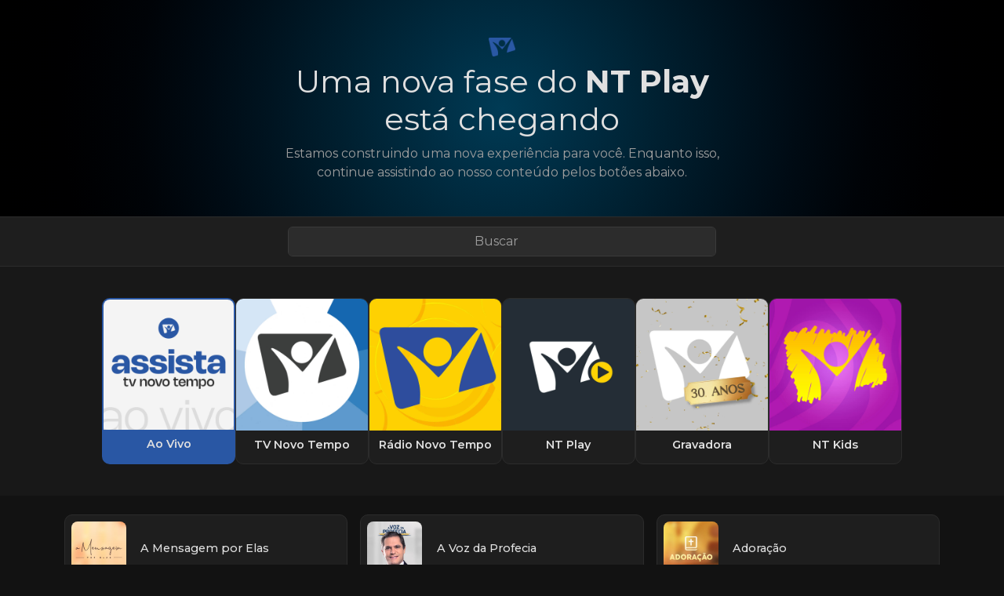

--- FILE ---
content_type: text/html; charset=utf-8
request_url: https://ntplay.com/pt/programa/osmisteriosdeolam
body_size: 7941
content:
<!DOCTYPE html><html><head><meta name="viewport" content="width=device-width"/><meta charSet="utf-8"/><title>Os Mistérios de Olam | NTPlay</title><meta name="next-head-count" content="3"/><link rel="preload" href="/_next/static/css/d1cc584bcd3b4cae1927.css" as="style"/><link rel="stylesheet" href="/_next/static/css/d1cc584bcd3b4cae1927.css" data-n-g=""/><noscript data-n-css="true"></noscript><link rel="preload" href="/_next/static/chunks/main-b8dad1b72562ee9d7f59.js" as="script"/><link rel="preload" href="/_next/static/chunks/webpack-b60c7326d0e43112ce88.js" as="script"/><link rel="preload" href="/_next/static/chunks/framework.97fa84ef20540191e268.js" as="script"/><link rel="preload" href="/_next/static/chunks/1ce2327f84defe40874c03766196f6aac6cc470f.28b0eeac999c5d444b09.js" as="script"/><link rel="preload" href="/_next/static/chunks/fc5e367ba22ac4e027173ff1c8c9a71da23f54a1.6945b81f5eb357e46f1d.js" as="script"/><link rel="preload" href="/_next/static/chunks/2d83b0be61bc963480135411c3788f2b72b1bff8.76723cbbbc71b1b838ba.js" as="script"/><link rel="preload" href="/_next/static/chunks/bb34a41709ecbb482761a4352813daa3e4eb326c.3bd98e15ad0ff69ecc49.js" as="script"/><link rel="preload" href="/_next/static/chunks/b1ea5211fca81c491c99de2e3786aaaefdf8537b.dc0ebed6cfff34e6950e.js" as="script"/><link rel="preload" href="/_next/static/chunks/71247caf95475e3ea7f9a0f8a30beb258b23d005.8362635bb8a0fd0ec412.js" as="script"/><link rel="preload" href="/_next/static/chunks/pages/_app-ec54ef7e214edc28b3a5.js" as="script"/><link rel="preload" href="/_next/static/chunks/d6e1aeb5.c14019e077a448f5b5a9.js" as="script"/><link rel="preload" href="/_next/static/chunks/f2ace9cbf89fec6d23526852fa442c8288edd688.76f0545de5b945bc5a4a.js" as="script"/><link rel="preload" href="/_next/static/chunks/b7accb035869f6c60a1c1dd076b0da2fb73c5e68.717a28dc10931d633c90.js" as="script"/><link rel="preload" href="/_next/static/chunks/pages/programa/%5Bslug%5D-e1d0a8885b8c8e6b6473.js" as="script"/></head><body><noscript><iframe src="https://www.googletagmanager.com/ns.html?id=G-QTHKZS4PZS" style="height:0;width:0;display:none;visibility:hidden"></iframe></noscript><div id="__next"> <div class="style__Skeleton-df7iej-0 cjcgqN"><div class="style__Container-df7iej-1 hCSHNe"><div class="style__Header-df7iej-2 eFXTvh"><div class="style__HeaderAside-df7iej-3 cMluMi"><div class="style__Logo-df7iej-4 fucjej"></div><div class="style__FakeLanguageSwitch-df7iej-5 frwEoY"></div></div><div class="style__Menu-df7iej-6 jbrfUl"><div class="style__MenuItem-df7iej-7 gDXdoF"></div><div class="style__MenuItem-df7iej-7 gDXdoF"></div><div class="style__MenuItem-df7iej-7 gDXdoF"></div><div class="style__MenuItem-df7iej-7 gDXdoF"></div></div></div><div class="list"><div class="style__FakeCarousel-df7iej-22 kUGwTl"><div class="style__Card-df7iej-29 clVqQb"></div><div class="style__Card-df7iej-29 clVqQb"></div><div class="style__Card-df7iej-29 clVqQb"></div><div class="style__Card-df7iej-29 clVqQb"></div><div class="style__Card-df7iej-29 clVqQb"></div></div><div class="style__FakeCarousel-df7iej-22 kUGwTl"><div class="style__Card-df7iej-29 clVqQb"></div><div class="style__Card-df7iej-29 clVqQb"></div><div class="style__Card-df7iej-29 clVqQb"></div><div class="style__Card-df7iej-29 clVqQb"></div><div class="style__Card-df7iej-29 clVqQb"></div></div><div class="style__FakeCarousel-df7iej-22 kUGwTl"><div class="style__Card-df7iej-29 clVqQb"></div><div class="style__Card-df7iej-29 clVqQb"></div><div class="style__Card-df7iej-29 clVqQb"></div><div class="style__Card-df7iej-29 clVqQb"></div><div class="style__Card-df7iej-29 clVqQb"></div></div><div class="style__FakeCarousel-df7iej-22 kUGwTl"><div class="style__Card-df7iej-29 clVqQb"></div><div class="style__Card-df7iej-29 clVqQb"></div><div class="style__Card-df7iej-29 clVqQb"></div><div class="style__Card-df7iej-29 clVqQb"></div><div class="style__Card-df7iej-29 clVqQb"></div></div><div class="style__FakeCarousel-df7iej-22 kUGwTl"><div class="style__Card-df7iej-29 clVqQb"></div><div class="style__Card-df7iej-29 clVqQb"></div><div class="style__Card-df7iej-29 clVqQb"></div><div class="style__Card-df7iej-29 clVqQb"></div><div class="style__Card-df7iej-29 clVqQb"></div></div><div class="style__FakeCarousel-df7iej-22 kUGwTl"><div class="style__Card-df7iej-29 clVqQb"></div><div class="style__Card-df7iej-29 clVqQb"></div><div class="style__Card-df7iej-29 clVqQb"></div><div class="style__Card-df7iej-29 clVqQb"></div><div class="style__Card-df7iej-29 clVqQb"></div></div><div class="style__FakeCarousel-df7iej-22 kUGwTl"><div class="style__Card-df7iej-29 clVqQb"></div><div class="style__Card-df7iej-29 clVqQb"></div><div class="style__Card-df7iej-29 clVqQb"></div><div class="style__Card-df7iej-29 clVqQb"></div><div class="style__Card-df7iej-29 clVqQb"></div></div><div class="style__FakeCarousel-df7iej-22 kUGwTl"><div class="style__Card-df7iej-29 clVqQb"></div><div class="style__Card-df7iej-29 clVqQb"></div><div class="style__Card-df7iej-29 clVqQb"></div><div class="style__Card-df7iej-29 clVqQb"></div><div class="style__Card-df7iej-29 clVqQb"></div></div><div class="style__FakeCarousel-df7iej-22 kUGwTl"><div class="style__Card-df7iej-29 clVqQb"></div><div class="style__Card-df7iej-29 clVqQb"></div><div class="style__Card-df7iej-29 clVqQb"></div><div class="style__Card-df7iej-29 clVqQb"></div><div class="style__Card-df7iej-29 clVqQb"></div></div><div class="style__FakeCarousel-df7iej-22 kUGwTl"><div class="style__Card-df7iej-29 clVqQb"></div><div class="style__Card-df7iej-29 clVqQb"></div><div class="style__Card-df7iej-29 clVqQb"></div><div class="style__Card-df7iej-29 clVqQb"></div><div class="style__Card-df7iej-29 clVqQb"></div></div><div class="style__FakeCarousel-df7iej-22 kUGwTl"><div class="style__Card-df7iej-29 clVqQb"></div><div class="style__Card-df7iej-29 clVqQb"></div><div class="style__Card-df7iej-29 clVqQb"></div><div class="style__Card-df7iej-29 clVqQb"></div><div class="style__Card-df7iej-29 clVqQb"></div></div></div></div></div><main></main></div><script id="__NEXT_DATA__" type="application/json">{"props":{"initialI18nStore":{"pt":{"common":{"watch_banner":"Assista a TV Novo Tempo","live_tv_title":"AO VIVO na TV","search_title":"busca","tv_title":"ao vivo","home_title":"home","user_title":"usuário"},"tv":{"title":"Ao Vivo na TV","seo_title":"Ao Vivo - NT PLay","current_program":"agora","next_program":"a seguir:","live_radio":"rádio ao vivo"},"header":{"search_title":"busca","tv_title":"ao vivo","home_title":"home","user_title":"usuário"},"footer":{"search_title":"busca","tv_title":"ao vivo","home_title":"home","user_title":"usuário","newsletter_message":"Cadastre seu e-mail e fique por dentro das novidades da nossa programação","follow_message":"Siga a Novo Tempo:","copyright":"REDE NOVO TEMPO - Todos os direitos reservados"},"home":{"latest_episodes":"últimos episódios","clipe_gravadora_episodes":"clipes gravadora nt","favorites_show_more":"ver todos"},"radio":{"tv_title":"Ao Vivo na TV","seo_title":"Ao Vivo - NT PLay","playing_now":"agora","stations_label":"estações"},"episodes":{"share_button":"compartir","favorite_button":"favoritos","not_favorite_button":"favoritar","favorites_show_more":"ver todos"},"search":{"no_results_title":"oops, não achamos nada","no_result_text":"tente de novo usando outras palavaras","waiting_results_title":"Aguarde","waiting_results_text":"estamos preparando os resultados encontrados","default_results_title":"Pesquisa","default_results_text":"utilize a pesquisa acima para buscar por um assunto","result_title":"resultados para "},"account":{"personal_information_title":"dados pessoais","name":"nome","surname":"sobrenome","email":"e-mail","password_title":"senha","current_password":"senha atual","confirm_current_password":"confirmar senha","new_password":"nova senha","confirm_new_password":"confirmar nova senha","forget_password":"esqueci minha senha","save_button_label":"salvar","exclude_account_label":"excluir conta","connect_yourself":"conecte-se","exclude_account_modal_title":"tudo bem... a gente entende... rs","exclude_account_modal_text_first_line":"mas, antes, precisamos confirmar","exclude_account_modal_text_second_line":"que vc é vc mesmo, tudo bem?!","exclude_account_title":"poxa, fizemos algo que vc não gostou?","exclude_account_text":"fica, vai?","exclude_account_cancel_button":"cancelar","exclude_account_button":"excluir conta"},"favorites":{"favorites_empty_title":"você ainda não favoritou nada","favorites_empty_text":"clique no botão \"favoritar\" abaixo de cada episódio para aparecer nessa lista","favorites_exclude_items":"vc quer mesmo excluir esses items?","favorites_page_title":"favoritos","favorites_exclude_action":"excluir","favorites_edit_action":"editar"},"mylists":{"exclude_playlist_items":"você quer mesmo excluir os items selecionado(s)?","exclude_playlist":"você deseja mesmo excluir essa playlist?","new_playlist_label":"nova lista","no_playlists_title":"você ainda não criou nenhuma lista","no_playlists_text":"crie uma agora","search_playlists_placeholder":"buscar playlists","search_playlists_filter_last_update":"última modificação","search_playlists_filter_alphabetical":"ordem alfabética","search_playlists_filter_oldest_to_newest":"mais velha -\u003e mais nova","search_playlists_filter_newest_to_oldest":"mais nova -\u003e mais velha","search_playlists_sort_by_label":"ordenar por:","empty_playlist":"essa playlist está vazia","cancel_button":"cancelar","show_all_button":"ver tudo","exclude_button":"excluir","exclude_list_button":"excluir lista","share_list_button":"compartilhar","save_list_button":"salvar","rename_list_button":"renomear","edit_list_button":"editar","cancel_edit_list_button":"cancelar","playlist_name_placeholder":"nome da playlist","retrieving_playlist_message":"aguarde, estamos recuperando suas playlists"},"mylist":{"exclude_playlist_items":"você quer mesmo excluir os items selecionado(s)?","exclude_playlist":"você deseja mesmo excluir essa playlist?","back_button":"voltar","new_playlist_label":"nova lista","no_playlists_title":"você ainda não criou nenhuma lista","no_playlists_text":"crie uma agora","search_playlists_placeholder":"buscar playlists","search_playlists_filter_last_update":"última modificação","search_playlists_filter_alphabetical":"ordem alfabética","search_playlists_filter_oldest_to_newest":"mais velha -\u003e mais nova","search_playlists_filter_newest_to_oldest":"mais nova -\u003e mais velha","search_playlists_sort_by_label":"ordenar por:","empty_playlist":"essa playlist está vazia","cancel_button":"cancelar","show_all_button":"ver tudo","exclude_button":"excluir","exclude_list_button":"excluir lista","share_list_button":"compartilhar","save_list_button":"salvar","rename_list_button":"renomear","edit_list_button":"editar","cancel_edit_list_button":"cancelar","playlist_name_placeholder":"nome da playlist","retrieving_playlist_message":"aguarde, estamos recuperando suas playlists","playlist_empty_episode":"você ainda não adicionou nenhum episódio nesta playlist","playlist_loading_episodes":"aguarde, estamos carregando os itens da playlist"},"notifications":{"no_notifications":"nenhuma notificação","notifications_title":"notificações","notification_exclude_all":"excluir tudo"},"program_component":{"program_component_waiting_program":"Preparando informações do programa","program_component_about_tab":"sobre","program_component_episodes_tab":"episódios","program_component_clipes_tab":"clipes","program_component_similar_programs_tab":"opções semelhantes","program_component_play_button_programs_tab":"assistir","program_component_not_favorited":"favoritar","program_component_favorited":"favoritos"},"livetv_component":{"livetv_component_tv_title":"ao vivo na tv","livetv_component_play_button_label":"assistir","livetv_component_current_program_label":"agora","livetv_component_next_program_label":"a seguir:"},"share_component":{"share":"compartilhar","share_text":"Veja agora no ","share_in":"Compartilhar no "},"account_menu_component":{"my_account":"minha conta","notifications":"notificações","my_lists":"minhas listas","favorites":"favoritos","help":"ajuda","account":"conta","logout":"sair"}}},"initialLanguage":"pt","i18nServerInstance":null,"pageProps":{"program":{"_id":"6333d833b8e05a2c32dd2131","active":"Sim","agencia":[],"anunciante":[],"assetid":486529,"assunto":["Ficção","Jovens","Bíblia"],"audios":{"count":0,"preview":[]},"backgroundcolor":"#ffffff","canalid":"Web Novo Tempo Português","classification":"Comercial","closedcaptionid":"Não","codigo":"PMO","createdAt":"2025-12-04T19:50:38.811Z","description":"Três adolescentes vão passar as férias no sítio remoto de seu avô. Ao explorarem o lugar, percebem que a casa e a família estão rodeadas de segredos que, se descobertos, podem mudar suas vidas para sempre.","diretor":["ADRIANO LUZ"],"duracaoid":"Indefinido","fontcolor":"#000000","language":"pt","name":"Os Mistérios de Olam","nucleoid":"Web Novo Tempo","numepisodios":"1","paisorigemid":"Obra brasileira não constituinte","pictures":{"count":0,"preview":[]},"playlists":{"count":2,"preview":[{"name":"Temporada 2","items":["656df8f019234316f093219d","65601233f0bf8a611774ea8b","6556d7a57dc4e00fa1b5f9fd","654d9d9b5326aa3a76ecf370","654462bb48e4d578dfd2a5e8","6531ed84c189f33fc654f944"],"collectionId":["6333d833b8e05a2c32dd2131"],"assetid":554111,"programaid":"OS MISTERIOS DE OLAM","fontcolor":"#000000","type":"playlist","backgroundcolor":"#ffffff","createdAt":"2025-12-01T14:42:25.520Z","updatedAt":"2025-12-01T14:42:25.555Z","id":"6531f031d4c02829a5b301d1","total":6,"lastpage":null},{"name":"TEMPORADA 1","items":["63083ea959111518482dc3bf","62fefcfd38ac1d094641f64a","62fa9124e4d5b139e5c50a51","62f5c2a9e4d5b139e5c5089a","62e34d7d03ae31701b9bbd0b","62db4ec76d816f79e26d69e7","62d0d8a0327c0c17847b1eb6","62d5491bafedbd777402f03b","659d8b2dee9e5a23c316bd7c","659d8b30ee9e5a23c316bd7e"],"collectionId":["6333d833b8e05a2c32dd2131"],"assetid":488471,"programaid":"OS MISTERIOS DE OLAM","fontcolor":"#000000","type":"playlist","backgroundcolor":"#ffffff","createdAt":"2025-12-04T19:31:41.367Z","updatedAt":"2025-12-04T19:31:41.397Z","id":"62d0da55327c0c17847b1ebf","total":10,"lastpage":null}]},"processoid":"Cor","productionYear":"2022","produtora":["ARIANNE CASTRO"],"publicitaria":"Não","rating":"LIVRE","thumbnail":"https://static.ntplay.com/thumbnail/486529-838833.jpg","thumbnail_desktop":"https://static.ntplay.com/thumbnail/486529-838835.jpg","thumbnail_mobile":"https://static.ntplay.com/thumbnail/486529-838834.jpg","tipoobraid":"Indefinido","tipoproducaoid":"Gravado","tipoprogramaid":"Variedades","tituloancine":"Os Mistérios de Olam","type":"collection","updatedAt":"2025-12-04T19:50:38.944Z","vehicle":"WEB","videos":{"count":16,"preview":["62d5491bafedbd777402f03b","62d0d8a0327c0c17847b1eb6","62db4ec76d816f79e26d69e7","62e34d7d03ae31701b9bbd0b","659d8b30ee9e5a23c316bd7e","62f5c2a9e4d5b139e5c5089a","659d8b2dee9e5a23c316bd7c","62fa9124e4d5b139e5c50a51","62fefcfd38ac1d094641f64a","63083ea959111518482dc3bf"]},"original_name":"OS MISTÉRIOS DE OLAM","episodesList":[{"name":"3. Desobediência | Os Mistérios de Olam","url":"https://stream.vod.ntplay.com/ntplay/smil:490746.smil","thumbnail":"https://img.imageboss.me/ntplay/width/700/withoutEnlargement:true/thumbnail/490746-566132.png","description":"A curiosidade faz com que Nicolas, Bruna e Marcelo quebrem a promessa de não subir ao sótão. A investigação por novas evidências revela segredos de família.","type":"video","date":"2022-07-29 00:01:00","cinegrafista":[],"rating":"LIVRE","language":"pt","program":"OS MISTERIOS DE OLAM","diretor":["ADRIANO LUZ"],"local":[],"vehicle":"WEB","apresentador":[],"videografista":[],"editor":[],"convidado":[],"active":false,"tipoepisodioid":"Gravado","assistente":[],"closedcaptionid":"Não","assetid":490746,"serie":"Temporada 1","numexibicoes":"0","createdAt":"2025-11-27T14:07:30.740Z","updatedAt":"2025-11-27T14:07:30.740Z","id":"62e34d7d03ae31701b9bbd0b"},{"name":"1. Segredos | Os Mistérios de Olam","url":"https://stream.vod.ntplay.com/ntplay/smil:488470.smil","thumbnail":"https://img.imageboss.me/ntplay/width/700/withoutEnlargement:true/thumbnail/488470-559634.png","description":"O destino das férias de Nicolas, Bruna e Marcelo parece ser incrível, até que a descoberta de uma carta misteriosa mostra que alguns segredos estão prestes a serem revelados.","type":"video","date":"2022-07-15 00:01:00","cinegrafista":[],"rating":"LIVRE","language":"pt","program":"OS MISTERIOS DE OLAM","diretor":["ADRIANO LUZ"],"local":[],"vehicle":"WEB","apresentador":[],"videografista":[],"editor":[],"convidado":[],"active":false,"tipoepisodioid":"Gravado","assistente":[],"closedcaptionid":"Não","assetid":488470,"serie":"TEMPORADA 1","numexibicoes":"0","createdAt":"2025-11-27T13:40:42.343Z","updatedAt":"2025-11-27T13:40:42.343Z","id":"62d0d8a0327c0c17847b1eb6"},{"name":"2. Armadilha | Os Mistérios de Olam - Temporada 2","url":"https://stream.vod.ntplay.com/ntplay/smil:556883.smil","thumbnail":"https://img.imageboss.me/ntplay/width/700/withoutEnlargement:true/thumbnail/556883-827757.png","description":"Uma mensagem surpreende Antônio com memórias do passado. Marcelo leva Bruna para um passeio enquanto Nicolas tenta solucionar alguns mistérios. Peça a HQ gratuitamente: http://www.novotempo.com/olam","type":"video","date":"2023-11-10 00:00:00","cinegrafista":[],"rating":"LIVRE","language":"pt","program":"OS MISTERIOS DE OLAM","diretor":["WAGNER CANTORI"],"local":[],"vehicle":"WEB","apresentador":[],"videografista":[],"editor":[],"convidado":[],"active":false,"tipoepisodioid":"Gravado","assistente":[],"closedcaptionid":"Não","assetid":556883,"serie":"Temporada 2","numexibicoes":"0","createdAt":"2025-11-27T21:49:03.008Z","updatedAt":"2025-11-27T21:49:03.008Z","id":"654d9d9b5326aa3a76ecf370"},{"name":"4. Investigação | Os Mistérios de Olam","url":"https://stream.vod.ntplay.com/ntplay/smil:493206.smil","thumbnail":"https://img.imageboss.me/ntplay/width/700/withoutEnlargement:true/thumbnail/493206-573708.png","description":"O conteúdo do envelope traz respostas sobre o passado da família ao mesmo tempo em que levanta suspeita sobre o paradeiro de Alex, fazendo com que o trio elabore um plano de fuga.","type":"video","date":"2022-08-10 00:00:00","cinegrafista":[],"rating":"LIVRE","language":"pt","program":"OS MISTERIOS DE OLAM","diretor":["ADRIANO LUZ"],"local":[],"vehicle":"WEB","apresentador":[],"videografista":[],"editor":[],"convidado":[],"active":false,"tipoepisodioid":"Gravado","assistente":[],"closedcaptionid":"Não","assetid":493206,"serie":"Temporada 1","numexibicoes":"0","createdAt":"2025-11-27T14:35:54.366Z","updatedAt":"2025-11-27T14:35:54.366Z","id":"62f5c2a9e4d5b139e5c5089a"},{"name":"1. Segredos | Os Mistérios de Olam","url":"https://stream.vod.ntplay.com/ntplay/smil:488470.smil","thumbnail":"https://img.imageboss.me/ntplay/width/700/withoutEnlargement:true/thumbnail/488470-559634.png","description":"O destino das férias de Nicolas, Bruna e Marcelo parece ser incrível, até que a descoberta de uma carta misteriosa mostra que alguns segredos estão prestes a serem revelados.","type":"video","date":"2022-07-15 00:01:00","cinegrafista":[],"rating":"LIVRE","language":"pt","program":"OS MISTERIOS DE OLAM","diretor":["ADRIANO LUZ"],"local":[],"vehicle":"WEB","apresentador":[],"videografista":[],"editor":[],"convidado":[],"active":false,"tipoepisodioid":"Gravado","assistente":[],"closedcaptionid":"Não","assetid":488470,"serie":"TEMPORADA 1","numexibicoes":"0","createdAt":"2025-11-27T13:40:42.343Z","updatedAt":"2025-11-27T13:40:42.343Z","id":"62d0d8a0327c0c17847b1eb6"},{"name":"6. Verdade | Os Mistérios de Olam","url":"https://stream.vod.ntplay.com/ntplay/smil:494245.smil","thumbnail":"https://img.imageboss.me/ntplay/width/700/withoutEnlargement:true/thumbnail/494245-577819.png","description":"Os escritos do livro de Ilda apontam para enigmas que só podem ser decifrados com a ajuda de Antônio, mas as respostas causam ainda mais surpresa e revolta.","type":"video","date":"2022-08-19 00:00:00","cinegrafista":[],"rating":"LIVRE","language":"pt","program":"OS MISTERIOS DE OLAM","diretor":["ADRIANO LUZ"],"local":[],"vehicle":"WEB","apresentador":[],"videografista":[],"editor":[],"convidado":[],"active":false,"tipoepisodioid":"Gravado","assistente":[],"closedcaptionid":"Não","assetid":494245,"serie":"Temporada 1","numexibicoes":"0","createdAt":"2025-11-27T14:42:54.211Z","updatedAt":"2025-11-27T14:42:54.211Z","id":"62fefcfd38ac1d094641f64a"},{"name":"2. Desconfianças | Os Mistérios de Olam","url":"https://stream.vod.ntplay.com/ntplay/smil:489676.smil","thumbnail":"https://img.imageboss.me/ntplay/width/700/withoutEnlargement:true/thumbnail/489676-563329.png","description":"Um passeio de bicicleta leva à descoberta de uma antiga construção sinistra e uma nova carta enigmática instiga ainda mais a busca por descobertas.","type":"video","date":"2022-07-22 01:00:00","cinegrafista":[],"rating":"LIVRE","language":"pt","program":"OS MISTERIOS DE OLAM","diretor":["ADRIANO LUZ"],"local":[],"vehicle":"WEB","apresentador":[],"videografista":[],"editor":[],"convidado":[],"active":false,"tipoepisodioid":"Gravado","assistente":[],"closedcaptionid":"Não","assetid":489676,"serie":"TEMPORADA 1","numexibicoes":"0","createdAt":"2025-11-27T13:50:30.149Z","updatedAt":"2025-11-27T13:50:30.149Z","id":"62db4ec76d816f79e26d69e7"},{"name":"CANCELADO","url":"https://stream.vod.ntplay.com/ntplay/smil:491776.smil","thumbnail":"https://img.imageboss.me/ntplay/width/700/withoutEnlargement:true/thumbnail/491776-573716.jpeg","description":"O conteúdo do envelope traz respostas sobre o passado da família ao mesmo tempo em que levanta suspeita sobre o paradeiro de Alex, fazendo com que o trio elabore um plano de fuga.","type":"video","date":"2022-08-05 00:00:00","cinegrafista":[],"rating":"LIVRE","language":"pt","program":"OS MISTERIOS DE OLAM","diretor":["ADRIANO LUZ"],"local":[],"vehicle":"WEB","apresentador":[],"videografista":[],"editor":[],"convidado":[],"active":false,"tipoepisodioid":"Gravado","assistente":[],"closedcaptionid":"Não","assetid":491776,"serie":"Temporada 1","numexibicoes":"0","createdAt":"2025-11-27T14:17:25.571Z","updatedAt":"2025-11-27T14:17:25.571Z","id":"659d8b30ee9e5a23c316bd7e"},{"name":"2. Desconfianças | Os Mistérios de Olam","url":"https://stream.vod.ntplay.com/ntplay/smil:489676.smil","thumbnail":"https://img.imageboss.me/ntplay/width/700/withoutEnlargement:true/thumbnail/489676-563329.png","description":"Um passeio de bicicleta leva à descoberta de uma antiga construção sinistra e uma nova carta enigmática instiga ainda mais a busca por descobertas.","type":"video","date":"2022-07-22 01:00:00","cinegrafista":[],"rating":"LIVRE","language":"pt","program":"OS MISTERIOS DE OLAM","diretor":["ADRIANO LUZ"],"local":[],"vehicle":"WEB","apresentador":[],"videografista":[],"editor":[],"convidado":[],"active":false,"tipoepisodioid":"Gravado","assistente":[],"closedcaptionid":"Não","assetid":489676,"serie":"TEMPORADA 1","numexibicoes":"0","createdAt":"2025-11-27T13:50:30.149Z","updatedAt":"2025-11-27T13:50:30.149Z","id":"62db4ec76d816f79e26d69e7"},{"name":"4. Investigação | Os Mistérios de Olam","url":"https://stream.vod.ntplay.com/ntplay/smil:493206.smil","thumbnail":"https://img.imageboss.me/ntplay/width/700/withoutEnlargement:true/thumbnail/493206-573708.png","description":"O conteúdo do envelope traz respostas sobre o passado da família ao mesmo tempo em que levanta suspeita sobre o paradeiro de Alex, fazendo com que o trio elabore um plano de fuga.","type":"video","date":"2022-08-10 00:00:00","cinegrafista":[],"rating":"LIVRE","language":"pt","program":"OS MISTERIOS DE OLAM","diretor":["ADRIANO LUZ"],"local":[],"vehicle":"WEB","apresentador":[],"videografista":[],"editor":[],"convidado":[],"active":false,"tipoepisodioid":"Gravado","assistente":[],"closedcaptionid":"Não","assetid":493206,"serie":"Temporada 1","numexibicoes":"0","createdAt":"2025-11-27T14:35:54.366Z","updatedAt":"2025-11-27T14:35:54.366Z","id":"62f5c2a9e4d5b139e5c5089a"},{"name":"7. Revelação | Os Mistérios de Olam","url":"https://stream.vod.ntplay.com/ntplay/smil:495940.smil","thumbnail":"https://img.imageboss.me/ntplay/width/700/withoutEnlargement:true/thumbnail/495940-587780.png","description":"No último episódio da temporada, os segredos finalmente são revelados com a abertura da capela. Ao descobrirem que suas vidas nunca mais serão como antes, Nicolas, Bruna e Marcelo precisam tomar uma decisão.","type":"video","date":"2022-08-26 00:00:00","cinegrafista":[],"rating":"LIVRE","language":"pt","program":"OS MISTERIOS DE OLAM","diretor":["ADRIANO LUZ"],"local":[],"vehicle":"WEB","apresentador":[],"videografista":[],"editor":[],"convidado":[],"active":false,"tipoepisodioid":"Gravado","assistente":[],"closedcaptionid":"Não","assetid":495940,"serie":"Temporada 1","numexibicoes":"0","createdAt":"2025-11-27T14:52:26.461Z","updatedAt":"2025-11-27T14:52:26.461Z","id":"63083ea959111518482dc3bf"},{"name":"CANCELADO","url":"https://stream.vod.ntplay.com/ntplay/smil:493207.smil","thumbnail":"https://img.imageboss.me/ntplay/width/700/withoutEnlargement:true/thumbnail/493207-574577.jpeg","description":"A abertura do baú desperta em Antonio duras memórias do passado, sem saber que essa atitude poderia colocar sua vida em risco. Próximo episódio disponível em 19/08.","type":"video","date":"2022-08-12 00:01:00","cinegrafista":[],"rating":"LIVRE","language":"pt","program":"OS MISTERIOS DE OLAM","diretor":["ADRIANO LUZ"],"local":[],"vehicle":"WEB","apresentador":[],"videografista":[],"editor":[],"convidado":[],"active":false,"tipoepisodioid":"Gravado","assistente":[],"closedcaptionid":"Não","assetid":493207,"serie":"Temporada 1","numexibicoes":"0","createdAt":"2025-11-27T14:35:58.048Z","updatedAt":"2025-11-27T14:35:58.048Z","id":"659d8b2dee9e5a23c316bd7c"},{"name":"Trailer: Os Mistérios de Olam - Temporada 2","url":"https://stream.vod.ntplay.com/ntplay/smil:554110.smil","thumbnail":"https://img.imageboss.me/ntplay/width/700/withoutEnlargement:true/thumbnail/554110-817444.png","description":"A segunda temporada de Os Mistérios de Olam estreia dia 3 de novembro. A descoberta do segredo de Olam traz mais desafios e perigos para Nícolas, Bruna e Marcelo. Para reencontrar seus pais, eles precisarão usar tudo o que aprenderam e se unir a novos aliados, mesmo que isso coloque suas vidas em risco. NOVOS EPISÓDIOS ÀS SEXTAS.","type":"video","date":"2023-10-20 00:00:00","cinegrafista":[],"rating":"LIVRE","language":"pt","program":"OS MISTERIOS DE OLAM","diretor":["WAGNER CANTORI"],"local":[],"vehicle":"WEB","apresentador":[],"videografista":[],"editor":[],"convidado":[],"active":false,"tipoepisodioid":"Gravado","assistente":[],"closedcaptionid":"Não","assetid":554110,"serie":"Temporada 2","numexibicoes":"0","createdAt":"2025-11-27T21:35:03.279Z","updatedAt":"2025-11-27T21:35:03.279Z","id":"6531ed84c189f33fc654f944"},{"name":"3. Corra | Os Mistérios de Olam - Temporada 2","url":"https://stream.vod.ntplay.com/ntplay/smil:557662.smil","thumbnail":"https://img.imageboss.me/ntplay/width/700/withoutEnlargement:true/thumbnail/557662-830521.png","description":"Antônio tem um encontro com o passado. Uma emboscada dos Defensores da Paz coloca a vida de todos em risco. Peça a HQ gratuitamente: http://www.novotempo.com/olam","type":"video","date":"2023-11-17 00:00:00","cinegrafista":[],"rating":"LIVRE","language":"pt","program":"OS MISTERIOS DE OLAM","diretor":["WAGNER CANTORI"],"local":[],"vehicle":"WEB","apresentador":[],"videografista":[],"editor":[],"convidado":[],"active":false,"tipoepisodioid":"Gravado","assistente":[],"closedcaptionid":"Não","assetid":557662,"serie":"Temporada 2","numexibicoes":"0","createdAt":"2025-11-27T21:53:02.707Z","updatedAt":"2025-11-27T21:53:02.707Z","id":"6556d7a57dc4e00fa1b5f9fd"},{"name":"CANCELADO","url":"https://stream.vod.ntplay.com/ntplay/smil:491776.smil","thumbnail":"https://img.imageboss.me/ntplay/width/700/withoutEnlargement:true/thumbnail/491776-573716.jpeg","description":"O conteúdo do envelope traz respostas sobre o passado da família ao mesmo tempo em que levanta suspeita sobre o paradeiro de Alex, fazendo com que o trio elabore um plano de fuga.","type":"video","date":"2022-08-05 00:00:00","cinegrafista":[],"rating":"LIVRE","language":"pt","program":"OS MISTERIOS DE OLAM","diretor":["ADRIANO LUZ"],"local":[],"vehicle":"WEB","apresentador":[],"videografista":[],"editor":[],"convidado":[],"active":false,"tipoepisodioid":"Gravado","assistente":[],"closedcaptionid":"Não","assetid":491776,"serie":"Temporada 1","numexibicoes":"0","createdAt":"2025-11-27T14:17:25.571Z","updatedAt":"2025-11-27T14:17:25.571Z","id":"659d8b30ee9e5a23c316bd7e"},{"name":"3. Desobediência | Os Mistérios de Olam","url":"https://stream.vod.ntplay.com/ntplay/smil:490746.smil","thumbnail":"https://img.imageboss.me/ntplay/width/700/withoutEnlargement:true/thumbnail/490746-566132.png","description":"A curiosidade faz com que Nicolas, Bruna e Marcelo quebrem a promessa de não subir ao sótão. A investigação por novas evidências revela segredos de família.","type":"video","date":"2022-07-29 00:01:00","cinegrafista":[],"rating":"LIVRE","language":"pt","program":"OS MISTERIOS DE OLAM","diretor":["ADRIANO LUZ"],"local":[],"vehicle":"WEB","apresentador":[],"videografista":[],"editor":[],"convidado":[],"active":false,"tipoepisodioid":"Gravado","assistente":[],"closedcaptionid":"Não","assetid":490746,"serie":"Temporada 1","numexibicoes":"0","createdAt":"2025-11-27T14:07:30.740Z","updatedAt":"2025-11-27T14:07:30.740Z","id":"62e34d7d03ae31701b9bbd0b"},{"name":"1. Eternidade | Os Mistérios de Olam - Temporada 2","url":"https://stream.vod.ntplay.com/ntplay/smil:555809.smil","thumbnail":"https://img.imageboss.me/ntplay/width/700/withoutEnlargement:true/thumbnail/555809-823530.png","description":"Antônio revela o segredo de Olam e inicia o treinamento de Nícolas, Bruna e Marcelo para os desafios que virão pela frente. Peça a HQ gratuitamente pelo site www.novotempo.com/olam","type":"video","date":"2023-11-03 00:00:00","cinegrafista":[],"rating":"LIVRE","language":"pt","program":"OS MISTERIOS DE OLAM","diretor":["WAGNER CANTORI"],"local":[],"vehicle":"WEB","apresentador":[],"videografista":[],"editor":[],"convidado":[],"active":false,"tipoepisodioid":"Gravado","assistente":[],"closedcaptionid":"Não","assetid":555809,"serie":"Temporada 2","numexibicoes":"0","createdAt":"2025-11-27T21:42:01.180Z","updatedAt":"2025-11-27T21:42:01.180Z","id":"654462bb48e4d578dfd2a5e8"},{"name":"7. Revelação | Os Mistérios de Olam","url":"https://stream.vod.ntplay.com/ntplay/smil:495940.smil","thumbnail":"https://img.imageboss.me/ntplay/width/700/withoutEnlargement:true/thumbnail/495940-587780.png","description":"No último episódio da temporada, os segredos finalmente são revelados com a abertura da capela. Ao descobrirem que suas vidas nunca mais serão como antes, Nicolas, Bruna e Marcelo precisam tomar uma decisão.","type":"video","date":"2022-08-26 00:00:00","cinegrafista":[],"rating":"LIVRE","language":"pt","program":"OS MISTERIOS DE OLAM","diretor":["ADRIANO LUZ"],"local":[],"vehicle":"WEB","apresentador":[],"videografista":[],"editor":[],"convidado":[],"active":false,"tipoepisodioid":"Gravado","assistente":[],"closedcaptionid":"Não","assetid":495940,"serie":"Temporada 1","numexibicoes":"0","createdAt":"2025-11-27T14:52:26.461Z","updatedAt":"2025-11-27T14:52:26.461Z","id":"63083ea959111518482dc3bf"},{"name":"4. Cartas | Os Mistérios de Olam - Temporada 2","url":"https://stream.vod.ntplay.com/ntplay/smil:558478.smil","thumbnail":"https://img.imageboss.me/ntplay/width/700/withoutEnlargement:true/thumbnail/558478-834075.png","description":"As cartas de Hilda despertam memórias e emoções. As notícias sobre os Insurgentes de Olam provocam dúvidas sobre um traidor entre o grupo. Peça a HQ Olam: A Guerra pela Verdade gratuitamente em http://www.novotempo.com/olam","type":"video","date":"2023-11-24 00:00:00","cinegrafista":[],"rating":"LIVRE","language":"pt","program":"OS MISTERIOS DE OLAM","diretor":["WAGNER CANTORI"],"local":[],"vehicle":"WEB","apresentador":[],"videografista":[],"editor":[],"convidado":[],"active":false,"tipoepisodioid":"Gravado","assistente":[],"closedcaptionid":"Não","assetid":558478,"serie":"Temporada 2","numexibicoes":"0","createdAt":"2025-11-27T21:57:15.739Z","updatedAt":"2025-11-27T21:57:15.739Z","id":"65601233f0bf8a611774ea8b"},{"name":"Trailer: Os Mistérios de Olam - Temporada 1","url":"https://stream.vod.ntplay.com/ntplay/smil:486787.smil","thumbnail":"https://img.imageboss.me/ntplay/width/700/withoutEnlargement:true/thumbnail/486787-560303.jpg","description":"Venha passar as férias em uma casa cheia de mistérios onde três adolescentes vão encontrar cartas perdidas, pistas secretas e muitos enigmas. Desvende agora \"Os Mistérios de Olam\"!","type":"video","date":"2022-07-01 00:00:00","cinegrafista":[],"rating":"LIVRE","language":"pt","program":"OS MISTERIOS DE OLAM","diretor":["ADRIANO LUZ"],"local":[],"vehicle":"WEB","apresentador":[],"videografista":[],"editor":[],"convidado":[],"active":false,"tipoepisodioid":"Gravado","assistente":[],"closedcaptionid":"Não","assetid":486787,"serie":"TEMPORADA 1","numexibicoes":"0","createdAt":"2025-11-27T13:28:38.375Z","updatedAt":"2025-11-27T13:28:38.375Z","id":"62d5491bafedbd777402f03b"},{"name":"5. Resgate | Os Mistérios de Olam - Temporada 2","url":"https://stream.vod.ntplay.com/ntplay/smil:559907.smil/playlist.m3u8","thumbnail":"https://img.imageboss.me/ntplay/width/700/withoutEnlargement:true/thumbnail/559907-842051.png","description":"Último episódio da temporada. Um traidor pode colocar o plano de resgate em risco. Para que a operação de fuga seja bem sucedida, sacrifícios terão que ser feitos. Peça a sua HQ sobre a história dos Valdenses gratuitamente em http://www.novotempo.com/olam","type":"video","date":"2023-12-01 00:00:00","cinegrafista":[],"rating":"LIVRE","language":"pt","program":"OS MISTERIOS DE OLAM","diretor":["ADRIANO LUZ"],"local":[],"vehicle":"WEB","apresentador":[],"videografista":[],"editor":[],"convidado":[],"active":false,"tipoepisodioid":"Gravado","assistente":[],"closedcaptionid":"Não","assetid":559907,"serie":"Temporada 2","numexibicoes":"0","createdAt":"2025-11-27T22:04:46.885Z","updatedAt":"2025-11-27T22:04:46.885Z","id":"656df8f019234316f093219d"},{"name":"CANCELADO","url":"https://stream.vod.ntplay.com/ntplay/smil:493207.smil","thumbnail":"https://img.imageboss.me/ntplay/width/700/withoutEnlargement:true/thumbnail/493207-574577.jpeg","description":"A abertura do baú desperta em Antonio duras memórias do passado, sem saber que essa atitude poderia colocar sua vida em risco. Próximo episódio disponível em 19/08.","type":"video","date":"2022-08-12 00:01:00","cinegrafista":[],"rating":"LIVRE","language":"pt","program":"OS MISTERIOS DE OLAM","diretor":["ADRIANO LUZ"],"local":[],"vehicle":"WEB","apresentador":[],"videografista":[],"editor":[],"convidado":[],"active":false,"tipoepisodioid":"Gravado","assistente":[],"closedcaptionid":"Não","assetid":493207,"serie":"Temporada 1","numexibicoes":"0","createdAt":"2025-11-27T14:35:58.048Z","updatedAt":"2025-11-27T14:35:58.048Z","id":"659d8b2dee9e5a23c316bd7c"},{"name":"6. Verdade | Os Mistérios de Olam","url":"https://stream.vod.ntplay.com/ntplay/smil:494245.smil","thumbnail":"https://img.imageboss.me/ntplay/width/700/withoutEnlargement:true/thumbnail/494245-577819.png","description":"Os escritos do livro de Ilda apontam para enigmas que só podem ser decifrados com a ajuda de Antônio, mas as respostas causam ainda mais surpresa e revolta.","type":"video","date":"2022-08-19 00:00:00","cinegrafista":[],"rating":"LIVRE","language":"pt","program":"OS MISTERIOS DE OLAM","diretor":["ADRIANO LUZ"],"local":[],"vehicle":"WEB","apresentador":[],"videografista":[],"editor":[],"convidado":[],"active":false,"tipoepisodioid":"Gravado","assistente":[],"closedcaptionid":"Não","assetid":494245,"serie":"Temporada 1","numexibicoes":"0","createdAt":"2025-11-27T14:42:54.211Z","updatedAt":"2025-11-27T14:42:54.211Z","id":"62fefcfd38ac1d094641f64a"},{"name":"5. Lembranças | Os Mistérios de Olam","url":"https://stream.vod.ntplay.com/ntplay/smil:493453.smil","thumbnail":"https://img.imageboss.me/ntplay/width/700/withoutEnlargement:true/thumbnail/493453-574602.png","description":"A abertura do baú desperta em Antonio duras memórias do passado, sem saber que essa atitude poderia colocar sua vida em risco.","type":"video","date":"2022-08-12 00:00:00","cinegrafista":[],"rating":"LIVRE","language":"pt","program":"OS MISTERIOS DE OLAM","diretor":["ADRIANO LUZ"],"local":[],"vehicle":"WEB","apresentador":[],"videografista":[],"editor":[],"convidado":[],"active":false,"tipoepisodioid":"Gravado","assistente":[],"closedcaptionid":"Não","assetid":493453,"serie":"Temporada 1","numexibicoes":"0","createdAt":"2025-11-27T14:36:15.897Z","updatedAt":"2025-11-27T14:36:15.897Z","id":"62fa9124e4d5b139e5c50a51"},{"name":"Trailer: Os Mistérios de Olam - Temporada 1","url":"https://stream.vod.ntplay.com/ntplay/smil:486787.smil","thumbnail":"https://img.imageboss.me/ntplay/width/700/withoutEnlargement:true/thumbnail/486787-560303.jpg","description":"Venha passar as férias em uma casa cheia de mistérios onde três adolescentes vão encontrar cartas perdidas, pistas secretas e muitos enigmas. Desvende agora \"Os Mistérios de Olam\"!","type":"video","date":"2022-07-01 00:00:00","cinegrafista":[],"rating":"LIVRE","language":"pt","program":"OS MISTERIOS DE OLAM","diretor":["ADRIANO LUZ"],"local":[],"vehicle":"WEB","apresentador":[],"videografista":[],"editor":[],"convidado":[],"active":false,"tipoepisodioid":"Gravado","assistente":[],"closedcaptionid":"Não","assetid":486787,"serie":"TEMPORADA 1","numexibicoes":"0","createdAt":"2025-11-27T13:28:38.375Z","updatedAt":"2025-11-27T13:28:38.375Z","id":"62d5491bafedbd777402f03b"},{"name":"5. Lembranças | Os Mistérios de Olam","url":"https://stream.vod.ntplay.com/ntplay/smil:493453.smil","thumbnail":"https://img.imageboss.me/ntplay/width/700/withoutEnlargement:true/thumbnail/493453-574602.png","description":"A abertura do baú desperta em Antonio duras memórias do passado, sem saber que essa atitude poderia colocar sua vida em risco.","type":"video","date":"2022-08-12 00:00:00","cinegrafista":[],"rating":"LIVRE","language":"pt","program":"OS MISTERIOS DE OLAM","diretor":["ADRIANO LUZ"],"local":[],"vehicle":"WEB","apresentador":[],"videografista":[],"editor":[],"convidado":[],"active":false,"tipoepisodioid":"Gravado","assistente":[],"closedcaptionid":"Não","assetid":493453,"serie":"Temporada 1","numexibicoes":"0","createdAt":"2025-11-27T14:36:15.897Z","updatedAt":"2025-11-27T14:36:15.897Z","id":"62fa9124e4d5b139e5c50a51"}],"teaser":{"name":"5. Resgate | Os Mistérios de Olam - Temporada 2","url":"https://stream.vod.ntplay.com/ntplay/smil:559907.smil/playlist.m3u8","thumbnail":"https://img.imageboss.me/ntplay/width/700/withoutEnlargement:true/thumbnail/559907-842051.png","description":"Último episódio da temporada. Um traidor pode colocar o plano de resgate em risco. Para que a operação de fuga seja bem sucedida, sacrifícios terão que ser feitos. Peça a sua HQ sobre a história dos Valdenses gratuitamente em http://www.novotempo.com/olam","type":"video","date":"2023-12-01 00:00:00","cinegrafista":[],"rating":"LIVRE","language":"pt","program":"OS MISTERIOS DE OLAM","diretor":["ADRIANO LUZ"],"local":[],"vehicle":"WEB","apresentador":[],"videografista":[],"editor":[],"convidado":[],"active":false,"tipoepisodioid":"Gravado","assistente":[],"closedcaptionid":"Não","assetid":559907,"serie":"Temporada 2","numexibicoes":"0","createdAt":"2025-11-27T22:04:46.885Z","updatedAt":"2025-11-27T22:04:46.885Z","id":"656df8f019234316f093219d"},"latestEpisode":{"name":"Trailer: Os Mistérios de Olam - Temporada 2","url":"https://stream.vod.ntplay.com/ntplay/smil:554110.smil","thumbnail":"https://img.imageboss.me/ntplay/width/700/withoutEnlargement:true/thumbnail/554110-817444.png","description":"A segunda temporada de Os Mistérios de Olam estreia dia 3 de novembro. A descoberta do segredo de Olam traz mais desafios e perigos para Nícolas, Bruna e Marcelo. Para reencontrar seus pais, eles precisarão usar tudo o que aprenderam e se unir a novos aliados, mesmo que isso coloque suas vidas em risco. NOVOS EPISÓDIOS ÀS SEXTAS.","type":"video","date":"2023-10-20 00:00:00","cinegrafista":[],"rating":"LIVRE","language":"pt","program":"OS MISTERIOS DE OLAM","diretor":["WAGNER CANTORI"],"local":[],"vehicle":"WEB","apresentador":[],"videografista":[],"editor":[],"convidado":[],"active":false,"tipoepisodioid":"Gravado","assistente":[],"closedcaptionid":"Não","assetid":554110,"serie":"Temporada 2","numexibicoes":"0","createdAt":"2025-11-27T21:35:03.279Z","updatedAt":"2025-11-27T21:35:03.279Z","id":"6531ed84c189f33fc654f944"},"categories":{"assunto":[{"pt":"Ficção","es":null,"en":null},{"pt":"Jovens","es":null,"en":null},{"pt":"Bíblia","es":null,"en":null}],"assunto_filho":[{"pt":null,"es":null,"en":null}]},"similarPrograms":[{"id":"63651afc4282e1216f2a03a2","name":"Plano B","type":"collection","language":"pt","thumbnail":"https://img.imageboss.me/ntplay/width/800/withoutEnlargement:true/thumbnail/507451-642427.jpg","thumbnail_mobile":"https://img.imageboss.me/ntplay/width/800/withoutEnlargement:true/thumbnail/507451-642428.jpg","thumbnail_desktop":"https://img.imageboss.me/ntplay/width/800/withoutEnlargement:true/thumbnail/507451-642429.jpg","description":"Um misterioso livro itinerante muda constantemente de lugar e de proprietário. Quem o encontra em seu caminho tem a chance de conhecer a verdade e ter sua vida transformada. Uma minissérie original NT Play em 5 capítulos.","datePublished":"2025-12-04 19:51:35","eventDate":null,"date":null,"free":[],"program":[null],"assunto":[{"pt":"Ficção","en":null,"es":null},{"pt":"Jovens","en":null,"es":null}],"assunto_filho":[{"pt":null,"en":null,"es":null}],"vehicle":["WEB"],"viewCount":0,"highlights":[],"slug":"planob","original_name":"PLANO B"},{"id":"6333d833b8e05a2c32dd2131","name":"Os Mistérios de Olam","type":"collection","language":"pt","thumbnail":"https://img.imageboss.me/ntplay/width/800/withoutEnlargement:true/thumbnail/486529-838833.jpg","thumbnail_mobile":"https://img.imageboss.me/ntplay/width/800/withoutEnlargement:true/thumbnail/486529-838834.jpg","thumbnail_desktop":"https://img.imageboss.me/ntplay/width/800/withoutEnlargement:true/thumbnail/486529-838835.jpg","description":"Três adolescentes vão passar as férias no sítio remoto de seu avô. Ao explorarem o lugar, percebem que a casa e a família estão rodeadas de segredos que, se descobertos, podem mudar suas vidas para sempre.","datePublished":"2025-12-04 19:50:38","eventDate":null,"date":null,"free":[],"program":[null],"assunto":[{"pt":"Ficção","en":null,"es":null},{"pt":"Jovens","en":null,"es":null},{"pt":"Bíblia","en":null,"es":null}],"assunto_filho":[{"pt":null,"en":null,"es":null}],"vehicle":["WEB"],"viewCount":0,"highlights":[],"slug":"osmisteriosdeolam","original_name":"OS MISTÉRIOS DE OLAM"}]}},"namespacesRequired":["common","tv","header","footer","home","radio","episodes","search","account","favorites","mylists","mylist","notifications","program_component","livetv_component","share_component","account_menu_component"]},"page":"/programa/[slug]","query":{"slug":"osmisteriosdeolam"},"buildId":"NMr3s5tX4YFZlAVlzELtO","isFallback":false,"gip":true,"appGip":true}</script><script nomodule="" src="/_next/static/chunks/polyfills-2d971950db711deb8f80.js"></script><script src="/_next/static/chunks/main-b8dad1b72562ee9d7f59.js" async=""></script><script src="/_next/static/chunks/webpack-b60c7326d0e43112ce88.js" async=""></script><script src="/_next/static/chunks/framework.97fa84ef20540191e268.js" async=""></script><script src="/_next/static/chunks/1ce2327f84defe40874c03766196f6aac6cc470f.28b0eeac999c5d444b09.js" async=""></script><script src="/_next/static/chunks/fc5e367ba22ac4e027173ff1c8c9a71da23f54a1.6945b81f5eb357e46f1d.js" async=""></script><script src="/_next/static/chunks/2d83b0be61bc963480135411c3788f2b72b1bff8.76723cbbbc71b1b838ba.js" async=""></script><script src="/_next/static/chunks/bb34a41709ecbb482761a4352813daa3e4eb326c.3bd98e15ad0ff69ecc49.js" async=""></script><script src="/_next/static/chunks/b1ea5211fca81c491c99de2e3786aaaefdf8537b.dc0ebed6cfff34e6950e.js" async=""></script><script src="/_next/static/chunks/71247caf95475e3ea7f9a0f8a30beb258b23d005.8362635bb8a0fd0ec412.js" async=""></script><script src="/_next/static/chunks/pages/_app-ec54ef7e214edc28b3a5.js" async=""></script><script src="/_next/static/chunks/d6e1aeb5.c14019e077a448f5b5a9.js" async=""></script><script src="/_next/static/chunks/f2ace9cbf89fec6d23526852fa442c8288edd688.76f0545de5b945bc5a4a.js" async=""></script><script src="/_next/static/chunks/b7accb035869f6c60a1c1dd076b0da2fb73c5e68.717a28dc10931d633c90.js" async=""></script><script src="/_next/static/chunks/pages/programa/%5Bslug%5D-e1d0a8885b8c8e6b6473.js" async=""></script><script src="/_next/static/NMr3s5tX4YFZlAVlzELtO/_buildManifest.js" async=""></script><script src="/_next/static/NMr3s5tX4YFZlAVlzELtO/_ssgManifest.js" async=""></script></body></html>

--- FILE ---
content_type: text/html; charset=UTF-8
request_url: https://ntplay.com/home/index.html
body_size: 4222
content:
<!DOCTYPE html>
<html lang="pt-BR">
<head>
  <meta charset="UTF-8" />
  <meta name="viewport" content="width=device-width, initial-scale=1" />
  <title>NT Links</title>
  <link href="https://cdn.jsdelivr.net/npm/bootstrap@5.3.2/dist/css/bootstrap.min.css" rel="stylesheet">
  <link href="style.css" rel="stylesheet">
  <link href="https://fonts.googleapis.com/css2?family=Montserrat:wght@400;500;600;700&display=swap" rel="stylesheet">
  <link rel="icon" type="image/png" href="img/favicon.png">
  

</head>
<body>

  <!-- Header -->
  <header>
    <div class="container text-center header">
      <img src="img/logo.png" alt="Logo" width="34" class="mb-2">

      <!--<div class="lang-switch">
        <a href="index.html" class="lang-btn active">🇧🇷</a>
        <a href="index-es.html" class="lang-btn">🇪🇸</a>
      </div>-->

      <h1 class="col-11 col-lg-6"><span class="font-weight-normal">Uma nova fase do </span>NT&nbsp;Play<span class="font-weight-normal"> está chegando</span></h1>
      <p class="col-11 col-lg-6">Estamos construindo uma nova experiência para você. Enquanto isso, continue assistindo ao nosso conteúdo pelos botões abaixo.</p>
    </div>
  </header>

  <!-- search -->
  <div class="search-bar sticky-top">
    <div class="container">
      <div class="row justify-content-center">
        <div class="col-12 col-md-8 col-lg-6">
          <input id="searchInput" type="search" class="form-control form-control"
                 placeholder="Buscar" aria-label="Buscar link">
        </div>
      </div>
    </div>
  </div>

<main>
    <!-- Destaques -->
  <section class="featured-section">
    <div class="container">
      <div class="featured-grid" id="featuredLinks">
        <!-- Links em destaque -->
         <div class="link-item">
          <a href="https://www.youtube.com/@novotempo/streams" target="_blank" class="text-decoration-none">
            <div class="link-card featured live">
              <img class="thumb" src="img/livetv.png" alt="Acessar">
              <div class="title">Ao Vivo</div>
            </div>
          </a>
        </div>

        <div class="link-item">
          <a href="https://www.youtube.com/redenovotempo" target="_blank" class="text-decoration-none">
            <div class="link-card featured">
              <img class="thumb" src="img/tvnt.jpg" alt="Acessar">
              <div class="title">TV Novo Tempo</div>
            </div>
          </a>
        </div>

        <div class="link-item">
          <a href="https://www.youtube.com/user/novotemporadio" target="_blank" class="text-decoration-none">
            <div class="link-card featured">
              <img class="thumb" src="img/radiont.jpg" alt="Acessar">
              <div class="title">Rádio Novo Tempo</div>
            </div>
          </a>
        </div>

        <div class="link-item">
          <a href="https://youtube.com/ntplayoficial" target="_blank" class="text-decoration-none">
            <div class="link-card featured">
              <img class="thumb" src="img/ntplay.jpg" alt="Acessar">
              <div class="title">NT Play</div>
            </div>
          </a>
        </div>

        <div class="link-item">
          <a href="https://www.youtube.com/GravadoraNT" target="_blank" class="text-decoration-none">
            <div class="link-card featured">
              <img class="thumb" src="img/gravadora.jpg" alt="Acessar">
              <div class="title">Gravadora</div>
            </div>
          </a>
        </div>

        <div class="link-item">
          <a href="http://www.youtube.com/ntkids" target="_blank" class="text-decoration-none">
            <div class="link-card featured">
              <img class="thumb" src="img/ntkids.jpg" alt="Acessar">
              <div class="title">NT Kids</div>
            </div>
          </a>
        </div>
      </div>
    </div>
  </section>

  <!-- Links -->
  <section class="py-4">
    <div class="container">
      <div class="row g-3" id="normalLinks">
        <!-- Links -->
        <div class="col-12 col-md-6 col-lg-4 link-item">
          <a href="https://youtube.com/playlist?list=PLB97tGBjXb1Imv0ERLbfqt6r35L1wcOe0&si=R7jmZsn_0QWb3Vlr" target="_blank" class="text-decoration-none">
            <div class="link-card normal">
              <img class="thumb" src="img/msgelas.jpg" alt="Acessar">
              <div class="title">A Mensagem por Elas</div>
            </div>
          </a>
        </div>

        <div class="col-12 col-md-6 col-lg-4 link-item">
          <a href="https://youtube.com/playlist?list=PLB97tGBjXb1JNjay1SwHQ3RyiDxCjv6YQ&si=mJf5s7D3v3j5PlhA" target="_blank" class="text-decoration-none">
            <div class="link-card normal">
              <img class="thumb" src="img/vozprofecia.jpg" alt="Acessar">
              <div class="title">A Voz da Profecia</div>
            </div>
          </a>
        </div>

        <div class="col-12 col-md-6 col-lg-4 link-item">
          <a href="https://youtube.com/playlist?list=PLB97tGBjXb1IrJ5xnbTyhAvVh-fxX9x0E&si=rV0rvpWfTM1GdDrs" target="_blank" class="text-decoration-none">
            <div class="link-card normal">
              <img class="thumb" src="img/adoracao.jpg" alt="Acessar">
              <div class="title">Adoração</div>
            </div>
          </a>
        </div>

        <div class="col-12 col-md-6 col-lg-4 link-item">
          <a href="http://www.youtube.com/anjosdaesperanca" target="_blank" class="text-decoration-none">
            <div class="link-card normal">
              <img class="thumb" src="img/anjos.jpg" alt="Acessar">
              <div class="title">Anjos da Esperança</div>
            </div>
          </a>
        </div>

        <div class="col-12 col-md-6 col-lg-4 link-item">
          <a href="https://youtube.com/playlist?list=PLC0XqypODjH--0L3K2f0m4SH86VlYlUE3&si=HREERYplwfg3r19p" target="_blank" class="text-decoration-none">
            <div class="link-card normal">
              <img class="thumb" src="img/anjosempreend.jpg" alt="Acessar">
              <div class="title">Anjos da Esperança Empreendedores</div>
            </div>
          </a>
        </div>

        <div class="col-12 col-md-6 col-lg-4 link-item">
          <a href="https://youtube.com/playlist?list=PLwoYyLOb4cKPhZF1GVznqb5jSWeAIdRzH&si=8YiAYFrvNN9OeJpD" target="_blank" class="text-decoration-none">
            <div class="link-card normal">
              <img class="thumb" src="img/anjinhos.jpg" alt="Acessar">
              <div class="title">Anjinhos da Esperança</div>
            </div>
          </a>
        </div>

        <div class="col-12 col-md-6 col-lg-4 link-item">
          <a href="https://www.youtube.com/channel/UCldCtvi4dAqZvd5-QLf5QvQ" target="_blank" class="text-decoration-none">
            <div class="link-card normal">
              <img class="thumb" src="img/arautos.jpg" alt="Acessar">
              <div class="title">Arautos do Rei</div>
            </div>
          </a>
        </div>

        <div class="col-12 col-md-6 col-lg-4 link-item">
          <a href="https://www.youtube.com/arenadofuturont" target="_blank" class="text-decoration-none">
            <div class="link-card normal">
              <img class="thumb" src="img/arena.jpg" alt="Acessar">
              <div class="title">Arena do Futuro</div>
            </div>
          </a>
        </div>

        <div class="col-12 col-md-6 col-lg-4 link-item">
          <a href="https://www.youtube.com/@BibliaFacil" target="_blank" class="text-decoration-none">
            <div class="link-card normal">
              <img class="thumb" src="img/bf.jpg" alt="Acessar">
              <div class="title">Bíblia Fácil</div>
            </div>
          </a>
        </div>

        <div class="col-12 col-md-6 col-lg-4 link-item">
          <a href="https://www.youtube.com/@BomdeBibliaNT" target="_blank" class="text-decoration-none">
            <div class="link-card normal">
              <img class="thumb" src="img/bomdebiblia.jpg" alt="Acessar">
              <div class="title">Bom de Bíblia</div>
            </div>
          </a>
        </div>
        
        <div class="col-12 col-md-6 col-lg-4 link-item">
          <a href="https://youtube.com/playlist?list=PLwoYyLOb4cKOhWjEQCc1MT6tiYrNEYL-N&si=ZgRku8_Uiut114ha" target="_blank" class="text-decoration-none">
            <div class="link-card normal">
              <img class="thumb" src="img/bomkids.jpg" alt="Acessar">
              <div class="title">Bom de Bíblia Kids</div>
            </div>
          </a>
        </div>
                
        <div class="col-12 col-md-6 col-lg-4 link-item">
          <a href="https://www.youtube.com/ntcaixademusica" target="_blank" class="text-decoration-none">
            <div class="link-card normal">
              <img class="thumb" src="img/caixa.jpg" alt="Acessar">
              <div class="title">Caixa de Música</div>
            </div>
          </a>
        </div>
                
        <div class="col-12 col-md-6 col-lg-4 link-item">
          <a href="https://youtube.com/playlist?list=PL1VKyf4m3u--Wm39ADBTgW2jEjVnKBDJz&si=BNeZOCubyF5O-dXF" target="_blank" class="text-decoration-none">
            <div class="link-card normal">
              <img class="thumb" src="img/casamento.jpg" alt="Acessar">
              <div class="title">Casamento em Chamas</div>
            </div>
          </a>
        </div>
                
        <div class="col-12 col-md-6 col-lg-4 link-item">
          <a href="https://youtube.com/ntcodigoaberto" target="_blank" class="text-decoration-none">
            <div class="link-card normal">
              <img class="thumb" src="img/codaberto.jpg" alt="Acessar">
              <div class="title">Código Aberto</div>
            </div>
          </a>
        </div>
                
        <div class="col-12 col-md-6 col-lg-4 link-item">
          <a href="https://www.youtube.com/consultoriodefamilia" target="_blank" class="text-decoration-none">
            <div class="link-card normal">
              <img class="thumb" src="img/consultorio.jpg" alt="Acessar">
              <div class="title">Consultório de Família</div>
            </div>
          </a>
        </div>
                
        <div class="col-12 col-md-6 col-lg-4 link-item">
          <a href="https://www.youtube.com/playlist?list=PLRN0j44wQp3pBtUuRVDOELusor0iny9Tt" target="_blank" class="text-decoration-none">
            <div class="link-card normal">
              <img class="thumb" src="img/desafiando.jpg" alt="Acessar">
              <div class="title">Desafiando a Máquina</div>
            </div>
          </a>
        </div>
                
        <div class="col-12 col-md-6 col-lg-4 link-item">
          <a href="https://youtube.com/playlist?list=PLRN0j44wQp3oNbMkjMgii24MuCqJ_CUfh&si=e5EIKnUjBXCLk_K7" target="_blank" class="text-decoration-none">
            <div class="link-card normal">
              <img class="thumb" src="img/emocao.jpg" alt="Acessar">
              <div class="title">Emoção e Reação</div>
            </div>
          </a>
        </div>
                
        <div class="col-12 col-md-6 col-lg-4 link-item">
          <a href="https://youtube.com/playlist?list=PLRN0j44wQp3pIqaCn6Obhp9g5he-yhiYH&si=RqbjWav06Ixh7VRJ" target="_blank" class="text-decoration-none">
            <div class="link-card normal">
              <img class="thumb" src="img/encontros.jpg" alt="Acessar">
              <div class="title">Encontros de Esperança</div>
            </div>
          </a>
        </div>
                
        <div class="col-12 col-md-6 col-lg-4 link-item">
          <a href="https://www.youtube.com/@entrefamiliant" target="_blank" class="text-decoration-none">
            <div class="link-card normal">
              <img class="thumb" src="img/entrefam.jpg" alt="Acessar">
              <div class="title">Entre Família</div>
            </div>
          </a>
        </div>
                
        <div class="col-12 col-md-6 col-lg-4 link-item">
          <a href="https://www.youtube.com/c/EscolaB%C3%ADblicaNT" target="_blank" class="text-decoration-none">
            <div class="link-card normal">
              <img class="thumb" src="img/eb.jpg" alt="Acessar">
              <div class="title">Escola Bíblica</div>
            </div>
          </a>
        </div>
                
        <div class="col-12 col-md-6 col-lg-4 link-item">
          <a href="https://www.youtube.com/estaescritont" target="_blank" class="text-decoration-none">
            <div class="link-card normal">
              <img class="thumb" src="img/estaescrito.jpg" alt="Acessar">
              <div class="title">Está Escrito</div>
            </div>
          </a>
        </div>
                
        <div class="col-12 col-md-6 col-lg-4 link-item">
          <a href="https://www.youtube.com/channel/UCrWihNP4LHvHSU3UAy4cJaA" target="_blank" class="text-decoration-none">
            <div class="link-card normal">
              <img class="thumb" src="img/estedia.jpg" alt="Acessar">
              <div class="title">Este Dia com Deus</div>
            </div>
          </a>
        </div>
                
        <div class="col-12 col-md-6 col-lg-4 link-item">
          <a href="http://www.youtube.com/ntevidencias" target="_blank" class="text-decoration-none">
            <div class="link-card normal">
              <img class="thumb" src="img/evidencias.jpg" alt="Acessar">
              <div class="title">Evidências</div>
            </div>
          </a>
        </div>
                
        <div class="col-12 col-md-6 col-lg-4 link-item">
          <a href="https://youtube.com/playlist?list=PLB97tGBjXb1K25mXCuZ7YXFpj_jNRc0QF&si=gXEKr7NOP8agbFJ0" target="_blank" class="text-decoration-none">
            <div class="link-card normal">
              <img class="thumb" src="img/experimenta.jpg" alt="Acessar">
              <div class="title">Experimenta</div>
            </div>
          </a>
        </div>
                
        <div class="col-12 col-md-6 col-lg-4 link-item">
          <a href="https://www.youtube.com/feemacaont" target="_blank" class="text-decoration-none">
            <div class="link-card normal">
              <img class="thumb" src="img/feacao.jpg" alt="Acessar">
              <div class="title">FE em Ação</div>
            </div>
          </a>
        </div>
                
        <div class="col-12 col-md-6 col-lg-4 link-item">
          <a href="https://www.youtube.com/feparahoje" target="_blank" class="text-decoration-none">
            <div class="link-card normal">
              <img class="thumb" src="img/fehj.jpg" alt="Acessar">
              <div class="title">Fé para Hoje</div>
            </div>
          </a>
        </div>
                
        <div class="col-12 col-md-6 col-lg-4 link-item">
          <a href="https://www.youtube.com/felizsabado" target="_blank" class="text-decoration-none">
            <div class="link-card normal">
              <img class="thumb" src="img/felizsabado.jpg" alt="Acessar">
              <div class="title">Feliz Sábado</div>
            </div>
          </a>
        </div>
                
        <div class="col-12 col-md-6 col-lg-4 link-item">
          <a href="https://www.youtube.com/@hopehournt" target="_blank" class="text-decoration-none">
            <div class="link-card normal">
              <img class="thumb" src="img/hh.jpg" alt="Acessar">
              <div class="title">Hope Hour Podcast</div>
            </div>
          </a>
        </div>
                        
        <div class="col-12 col-md-6 col-lg-4 link-item">
          <a href="www.youtube.com/@identidadent" target="_blank" class="text-decoration-none">
            <div class="link-card normal">
              <img class="thumb" src="img/identidade.jpg" alt="Acessar">
              <div class="title">Identidade</div>
            </div>
          </a>
        </div>
                                
        <div class="col-12 col-md-6 col-lg-4 link-item">
          <a href="https://www.youtube.com/playlist?list=PLRN0j44wQp3p6u3vGIureKSO3vGkiufAB" target="_blank" class="text-decoration-none">
            <div class="link-card normal">
              <img class="thumb" src="img/insight.jpg" alt="Acessar">
              <div class="title">Insight</div>
            </div>
          </a>
        </div>
                                
        <div class="col-12 col-md-6 col-lg-4 link-item">
          <a href="https://youtube.com/playlist?list=PLRN0j44wQp3qnaQPJRcwiBwnk0jb4xZVY&si=WGX3_dLdtCyEvY3p" target="_blank" class="text-decoration-none">
            <div class="link-card normal">
              <img class="thumb" src="img/jornada.jpg" alt="Acessar">
              <div class="title">Jornada de Saúde Emocional</div>
            </div>
          </a>
        </div>
                                
        <div class="col-12 col-md-6 col-lg-4 link-item">
          <a href="https://www.youtube.com/licoesdabiblia" target="_blank" class="text-decoration-none">
            <div class="link-card normal">
              <img class="thumb" src="img/licoes.jpg" alt="Acessar">
              <div class="title">Lições da Bíblia</div>
            </div>
          </a>
        </div>
                                
        <div class="col-12 col-md-6 col-lg-4 link-item">
          <a href="https://www.youtube.com/playlist?list=PLRN0j44wQp3q2WoTaAMSUqBnL-bEzMT07" target="_blank" class="text-decoration-none">
            <div class="link-card normal">
              <img class="thumb" src="img/livesession.jpg" alt="Acessar">
              <div class="title">Live Session NT Play</div>
            </div>
          </a>
        </div>
                                
        <div class="col-12 col-md-6 col-lg-4 link-item">
          <a href="https://www.youtube.com/playlist?list=PLRN0j44wQp3pBcDDNmA2Skhx1pSjTEKqj" target="_blank" class="text-decoration-none">
            <div class="link-card normal">
              <img class="thumb" src="img/luau.jpg" alt="Acessar">
              <div class="title">Luau NT Play</div>
            </div>
          </a>
        </div>
                                
        <div class="col-12 col-md-6 col-lg-4 link-item">
          <a href="https://youtube.com/lugardepaztv" target="_blank" class="text-decoration-none">
            <div class="link-card normal">
              <img class="thumb" src="img/lugardepaz.jpg" alt="Acessar">
              <div class="title">Lugar de Paz</div>
            </div>
          </a>
        </div>
                                
        <div class="col-12 col-md-6 col-lg-4 link-item">
          <a href="https://www.youtube.com/channel/UCa0Nja57-8BPQn3C2e-qhhw" target="_blank" class="text-decoration-none">
            <div class="link-card normal">
              <img class="thumb" src="img/mvuv.jpg" alt="Acessar">
              <div class="title">Minha Vida é Uma Viagem</div>
            </div>
          </a>
        </div>
                                
        <div class="col-12 col-md-6 col-lg-4 link-item">
          <a href="https://www.youtube.com/namiradaverdadent" target="_blank" class="text-decoration-none">
            <div class="link-card normal">
              <img class="thumb" src="img/namira.jpg" alt="Acessar">
              <div class="title">Na Mira da Verdade</div>
            </div>
          </a>
        </div>
                                
        <div class="col-12 col-md-6 col-lg-4 link-item">
          <a href="https://youtube.com/playlist?list=PLRN0j44wQp3rUvJy6vuX4XYitjSfl2vMx&si=V8iTFdAZON7hioGv" target="_blank" class="text-decoration-none">
            <div class="link-card normal">
              <img class="thumb" src="img/ntpw.jpg" alt="Acessar">
              <div class="title">NT Play Week</div>
            </div>
          </a>
        </div>
                                
        <div class="col-12 col-md-6 col-lg-4 link-item">
          <a href="https://www.youtube.com/@TVCachoeiraNovoTempo" target="_blank" class="text-decoration-none">
            <div class="link-card normal">
              <img class="thumb" src="img/ntsul.jpg" alt="Acessar">
              <div class="title">NT Sul</div>
            </div>
          </a>
        </div>
                                
        <div class="col-12 col-md-6 col-lg-4 link-item">
          <a href="https://youtube.com/playlist?list=PLwoYyLOb4cKPu0Riu-M4VLVSsFOdFlZAu&si=krKReeVQsUFr04DQ" target="_blank" class="text-decoration-none">
            <div class="link-card normal">
              <img class="thumb" src="img/bau.jpg" alt="Acessar">
              <div class="title">O Incrível Baú</div>
            </div>
          </a>
        </div>
                                
        <div class="col-12 col-md-6 col-lg-4 link-item">
          <a href="https://www.youtube.com/origensnt" target="_blank" class="text-decoration-none">
            <div class="link-card normal">
              <img class="thumb" src="img/origens.jpg" alt="Acessar">
              <div class="title">Origens</div>
            </div>
          </a>
        </div>
                                
        <div class="col-12 col-md-6 col-lg-4 link-item">
          <a href="https://youtube.com/playlist?list=PLRN0j44wQp3rgMbp5NMtMNGBei1Hww6XD&si=oN_BtWlKZDEqNv24" target="_blank" class="text-decoration-none">
            <div class="link-card normal">
              <img class="thumb" src="img/olam.jpg" alt="Acessar">
              <div class="title">Os Mistérios de Olam</div>
            </div>
          </a>
        </div>
                                
        <div class="col-12 col-md-6 col-lg-4 link-item">
          <a href="https://youtube.com/playlist?list=PLRN0j44wQp3qEAb0zH6HAsSfYFQEE_sB6&si=UYm6ryUL9fgH76mx" target="_blank" class="text-decoration-none">
            <div class="link-card normal">
              <img class="thumb" src="img/planob.jpg" alt="Acessar">
              <div class="title">Plano B</div>
            </div>
          </a>
        </div>
                                
        <div class="col-12 col-md-6 col-lg-4 link-item">
          <a href="https://www.youtube.com/@ReavivadosporSuaPalavraNT" target="_blank" class="text-decoration-none">
            <div class="link-card normal">
              <img class="thumb" src="img/reavivados.jpg" alt="Acessar">
              <div class="title">Reavivados por Sua Palavra</div>
            </div>
          </a>
        </div>
                                
        <div class="col-12 col-md-6 col-lg-4 link-item">
          <a href="https://youtube.com/playlist?list=PLRN0j44wQp3qmkNjElIuZe0WWelKcu5Yt&si=PqQxKcN95d07FQHa" target="_blank" class="text-decoration-none">
            <div class="link-card normal">
              <img class="thumb" src="img/receitas.jpg" alt="Acessar">
              <div class="title">Receitas de Natal</div>
            </div>
          </a>
        </div>
                                
        <div class="col-12 col-md-6 col-lg-4 link-item">
          <a href="https://www.youtube.com/@ADRABrasilOficial" target="_blank" class="text-decoration-none">
            <div class="link-card normal">
              <img class="thumb" src="img/retratos.jpg" alt="Acessar">
              <div class="title">Retratos</div>
            </div>
          </a>
        </div>
                                
        <div class="col-12 col-md-6 col-lg-4 link-item">
          <a href="https://www.youtube.com/@RevistaNT" target="_blank" class="text-decoration-none">
            <div class="link-card normal">
              <img class="thumb" src="img/revista.jpg" alt="Acessar">
              <div class="title">Revista Novo Tempo</div>
            </div>
          </a>
        </div>
                                
        <div class="col-12 col-md-6 col-lg-4 link-item">
          <a href="https://youtube.com/playlist?list=PLRN0j44wQp3qALRAzwBLDhOtdoNP5SSKO&si=rtC8jmg5vICPe3AF" target="_blank" class="text-decoration-none">
            <div class="link-card normal">
              <img class="thumb" src="img/rotas1.jpg" alt="Acessar">
              <div class="title">Rotas Bíblicas com Darleide Alves</div>
            </div>
          </a>
        </div>
                                
        <div class="col-12 col-md-6 col-lg-4 link-item">
          <a href="https://www.youtube.com/playlist?list=PLRN0j44wQp3rVmooY6nZDzV-YpoLFFwV4" target="_blank" class="text-decoration-none">
            <div class="link-card normal">
              <img class="thumb" src="img/rotas2.jpg" alt="Acessar">
              <div class="title">Rotas Bíblicas com Rodrigo Silva</div>
            </div>
          </a>
        </div>
                                
        <div class="col-12 col-md-6 col-lg-4 link-item">
          <a href="https://www.youtube.com/c/SaldoExtra" target="_blank" class="text-decoration-none">
            <div class="link-card normal">
              <img class="thumb" src="img/saldo.jpg" alt="Acessar">
              <div class="title">Saldo Extra</div>
            </div>
          </a>
        </div>
                                
        <div class="col-12 col-md-6 col-lg-4 link-item">
          <a href="http://www.youtube.com/ntkids" target="_blank" class="text-decoration-none">
            <div class="link-card normal">
              <img class="thumb" src="img/superlupa.jpg" alt="Acessar">
              <div class="title">Super Lupa</div>
            </div>
          </a>
        </div>
                                
        <div class="col-12 col-md-6 col-lg-4 link-item">
          <a href="https://www.youtube.com/tiaceceu" target="_blank" class="text-decoration-none">
            <div class="link-card normal">
              <img class="thumb" src="img/ceceu.jpg" alt="Acessar">
              <div class="title">Tia Cecéu</div>
            </div>
          </a>
        </div>
                                
        <div class="col-12 col-md-6 col-lg-4 link-item">
          <a href="https://youtube.com/playlist?list=PLwoYyLOb4cKP_xr0rfSfz3DeO_B3_PvyI&si=ioIuyUDcSK_6P-tS" target="_blank" class="text-decoration-none">
            <div class="link-card normal">
              <img class="thumb" src="img/cidinha.jpg" alt="Acessar">
              <div class="title">Turma da Cidinha</div>
            </div>
          </a>
        </div>
                                
        <div class="col-12 col-md-6 col-lg-4 link-item">
          <a href="https://www.youtube.com/@versinhosdoceu" target="_blank" class="text-decoration-none">
            <div class="link-card normal">
              <img class="thumb" src="img/versinhos.jpg" alt="Acessar">
              <div class="title">Versinhos do Céu</div>
            </div>
          </a>
        </div>
                                
        <div class="col-12 col-md-6 col-lg-4 link-item">
          <a href="https://www.youtube.com/vidaesaudent" target="_blank" class="text-decoration-none">
            <div class="link-card normal">
              <img class="thumb" src="img/vs.jpg" alt="Acessar">
              <div class="title">Vida e Saúde</div>
            </div>
          </a>
        </div>
                                
        <div class="col-12 col-md-6 col-lg-4 link-item">
          <a href="https://youtube.com/playlist?list=PLB97tGBjXb1I30c8Vlc0QOgywqvMWcyM7&si=XvZBVTdbCg2jNhQB" target="_blank" class="text-decoration-none">
            <div class="link-card normal">
              <img class="thumb" src="img/viva.jpg" alt="Acessar">
              <div class="title">Viva uma experiêncial real</div>
            </div>
          </a>
        </div>

      </div>
    </div>
  </section>
</main>

  <!-- Footer -->
<footer>
  <p class="px-2 pb-0">Rede Novo Tempo de Comunicação. <span id="year"></span> Todos os direitos reservados</p>
</footer>

<!-- Scripts -->
<script src="https://cdn.jsdelivr.net/npm/bootstrap@5.3.2/dist/js/bootstrap.bundle.min.js"></script>
<script>
  const searchInput = document.getElementById('searchInput');
  const items = Array.from(document.querySelectorAll('.link-item'));

  const norm = s =>
    (s || '')
      .normalize('NFD')
      .replace(/[\u0300-\u036f]/g, '')
      .toLowerCase()
      .trim();

  searchInput.addEventListener('input', function () {
    const filter = norm(this.value);
    let anyVisible = false;

    items.forEach(item => {
      const titleText = item.querySelector('.title')?.textContent || '';
      const haystack = norm(titleText);

      const match = filter === '' || haystack.includes(filter);
      item.style.display = match ? '' : 'none';
      if (match) anyVisible = true;
    });

    const noResults = document.getElementById('noResults');
    if (noResults) noResults.style.display = anyVisible ? 'none' : 'block';
  });
  searchInput.addEventListener('input', function () {
  const filter = norm(this.value);
  let anyVisible = false;

  items.forEach(item => {
    const titleText = item.querySelector('.title')?.textContent || '';
    const haystack = norm(titleText);

    const match = filter === '' || haystack.includes(filter);
    item.style.display = match ? '' : 'none';
    if (match) anyVisible = true;
  });

  // mostrar/ocultar aviso
  const noResults = document.getElementById('noResults');
  if (noResults) noResults.style.display = anyVisible ? 'none' : 'block';

  // adiciona classe no body quando não há nada visível
  if (!anyVisible) {
    document.body.classList.add('empty-results');
  } else {
    document.body.classList.remove('empty-results');
  }
});


  // Ano dinâmico no footer
  document.getElementById('year').textContent = `© ${new Date().getFullYear()}`;
</script>



</body>
</html>


--- FILE ---
content_type: text/css; charset=UTF-8
request_url: https://ntplay.com/home/style.css
body_size: 1690
content:
body {
  font-family: 'Montserrat', sans-serif !important;
}

header {
  padding: 48px 0 28px;
}

header h1 {
  font-size: 2.5rem;
  margin-bottom: .5rem;
}

header p {
  font-size: 1rem;
}

h1, h2, h3, h4, h5, h6 {
  font-weight: 700;
}

p, .title {
  font-weight: 400;
}

.font-weight-normal {font-weight: 400 !important;}


    /* Barra de busca fixa */
    .search-bar.sticky-top {
      background: #f8f9fa;
      border-top: 1px solid #e9ecef;
      border-bottom: 1px solid #e9ecef;
      z-index: 1030;
    }
    .search-bar .container { padding-top: .75rem; padding-bottom: .75rem; }

    /* Card base */
    .link-card {
      border: 1px solid #e9ecef;
      border-radius: 10px;
      overflow: hidden;
      transition: transform .15s ease, box-shadow .15s ease;
      background: #fff;
      height: 100%;
      display: flex;
      flex-direction: column;
    }
    .link-card:hover {
      transform: translateY(-2px);
      box-shadow: 0 6px 18px rgba(0,0,0,.06);
    }

    .thumb {
      width: 100%;
      aspect-ratio: 1 / 1;
      object-fit: cover;
      display: block;
    }

    .header {
    display: flex;
    flex-direction: column;
    align-items: center;
    }

    .title {
      text-align: center;
      margin: .5rem 0 .8rem;
      color: #212529;
      padding: 0 .4rem;
      font-size: 0.9rem;
    }

    /* Seção destaque */
    section.featured-section {
      background: #f0f6ff;
      padding: 40px 0;
    }
    .featured-grid {
      display: flex;
      flex-wrap: wrap;
      justify-content: center;
      gap: 16px;
    }
    /* Featured grid com 6 colunas no desktop */
.featured-grid .link-item {
  flex: 0 0 calc(16.666% - 16px);
  max-width: calc(16.666% - 16px);
}

@media (max-width: 991.98px) {
  .featured-grid .link-item {
    flex: 0 0 calc(33.333% - 16px); /* 3 colunas no tablet */
    max-width: calc(33.333% - 16px);
  }
}

@media (max-width: 767.98px) {
  .featured-grid .link-item {
    flex: 0 0 calc(50% - 16px); /* 2 colunas no mobile */
    max-width: calc(50% - 16px);
  }
}

    .link-card.featured .title {
      font-weight: 600;
    }

    /* Cards normais */
    .link-card.normal {
      flex-direction: row;
      align-items: center;
      padding: .5rem;
    }
    .link-card.normal .thumb {
      width: 70px;
      height: 70px;
      flex-shrink: 0;
      border-radius: 8px;
    }
    .link-card.normal .title {
      margin: 0 0 0 .75rem;
      text-align: left;
      font-size: .9rem;
      font-weight: 500;
    }

    /* Footer */
    footer {
      font-size: .75rem;
      text-align: center;
      color: #6c757d;
      padding: 18px 0 2px;
      border-top: 1px solid #e9ecef;
      margin-top: 36px;
    }


/* ====== Dark Theme ====== */
body {
  background: #121212 !important;
  color: #e0e0e0;
}

header {
  background: #1e1e1e; /* Fallback sólido para navegadores muito antigos */
  background: -webkit-radial-gradient(circle at 50% 50%, #003b55, #002e44, #002233, #001623, #000b14, #000307, #000001, #000000);
  background: -moz-radial-gradient(circle at 50% 50%, #003b55, #002e44, #002233, #001623, #000b14, #000307, #000001, #000000);
  background: radial-gradient(circle at 50% 50%, #003b55, #002e44, #002233, #001623, #000b14, #000307, #000001, #000000);
  color: #e0e0e0 !important;
}

header p {
  color: #9e9e9e !important;
}

.search-bar.sticky-top {
  background: #1e1e1e !important;
  border-top: 1px solid #2c2c2c;
  border-bottom: 1px solid #2c2c2c;
}

#searchInput {
  text-align: center;
}

.form-control {
  background-color: #2c2c2c !important;
  border: 1px solid #3a3a3a !important;
  color: #e0e0e0 !important;
}
.form-control::placeholder {
  color: #9e9e9e !important;
}

/* Cards */
.link-card {
  background: #1e1e1e !important;
  border: 1px solid #2c2c2c !important;
}
.link-card .title {
  color: #e0e0e0 !important;
}
.link-card:hover {
  box-shadow: 0 6px 18px rgba(0,0,0,.4) !important;
}

/* Featured section */
section.featured-section {
  background: #181818 !important;
}

/* Footer */
footer {
  background: #1e1e1e !important;
  border-top: 1px solid #2c2c2c !important;
  color: #9e9e9e !important;
}

/*---------------------------------*/


.live {
  background: #2957a4 !important;
    border: 2px solid #2957a4 !important;
}

body.empty-results {
  min-height: 100vh;
  display: flex;
  flex-direction: column;
}

body.empty-results main {
  flex: 1;
}

body.empty-results footer {
  margin-top: auto;
}

/* ---------------------------
   Custom scrollbar (cross-browser)
   Thumb color: #2957a4
   Track/background: #000
   --------------------------- */

/* -------- WebKit browsers (Chrome, Edge Chromium, Safari, Opera) -------- */
::-webkit-scrollbar {
  width: 12px;
  height: 12px;
}

::-webkit-scrollbar-track {
  background: #000;
}

::-webkit-scrollbar-thumb {
  background-color: #2957a4;
  border-radius: 10px;
  border: 3px solid #000;
  min-height: 28px;
}

::-webkit-scrollbar-thumb:hover {
  background-color: #3b73c8;
}

::-webkit-scrollbar-thumb:active {
  box-shadow: 0 0 0 3px rgba(41,87,164,0.12);
}

/* ===== Scrollbar ===== */
  /* Firefox */
  * {
    scrollbar-width: auto;
    scrollbar-color: #2957a4 #0f0f0f;
  }

  /* Chrome, Edge, and Safari */
  *::-webkit-scrollbar {
    width: 16px;
  }

  *::-webkit-scrollbar-track {
    background: #0f0f0f;
  }

  *::-webkit-scrollbar-thumb {
    background-color: #2957a4;
    border-radius: 10px;
    border: 3px solid #000000;
  }

/* -------- Botões de idioma -------- */

.lang-switch {
  position: absolute;
  top: 15px;
  right: 20px;
  display: flex;
  gap: 8px;
}

.lang-btn {
  text-decoration: none;
  font-size: 1.2rem;
  opacity: 0.6;
  transition: opacity 0.2s;
}

.lang-btn:hover {
  opacity: 1;
}

.lang-btn.active {
  opacity: 1;
  font-weight: bold;
}


--- FILE ---
content_type: application/javascript; charset=UTF-8
request_url: https://ntplay.com/_next/static/chunks/fc5e367ba22ac4e027173ff1c8c9a71da23f54a1.6945b81f5eb357e46f1d.js
body_size: 13404
content:
(window.webpackJsonp_N_E=window.webpackJsonp_N_E||[]).push([[3],{"/jkW":function(t,e,r){"use strict";e.__esModule=!0,e.isDynamicRoute=function(t){return n.test(t)};var n=/\/\[[^/]+?\](?=\/|$)/},"0Bsm":function(t,e,r){"use strict";var n=r("TqRt");e.__esModule=!0,e.default=function(t){function e(e){return o.default.createElement(t,Object.assign({router:(0,a.useRouter)()},e))}e.getInitialProps=t.getInitialProps,e.origGetInitialProps=t.origGetInitialProps,!1;return e};var o=n(r("q1tI")),a=r("nOHt")},"284h":function(t,e,r){var n=r("cDf5");function o(){if("function"!==typeof WeakMap)return null;var t=new WeakMap;return o=function(){return t},t}t.exports=function(t){if(t&&t.__esModule)return t;if(null===t||"object"!==n(t)&&"function"!==typeof t)return{default:t};var e=o();if(e&&e.has(t))return e.get(t);var r={},a=Object.defineProperty&&Object.getOwnPropertyDescriptor;for(var i in t)if(Object.prototype.hasOwnProperty.call(t,i)){var u=a?Object.getOwnPropertyDescriptor(t,i):null;u&&(u.get||u.set)?Object.defineProperty(r,i,u):r[i]=t[i]}return r.default=t,e&&e.set(t,r),r}},"3WeD":function(t,e,r){"use strict";var n=r("J4zp");e.__esModule=!0,e.searchParamsToUrlQuery=function(t){var e={};return t.forEach((function(t,r){"undefined"===typeof e[r]?e[r]=t:Array.isArray(e[r])?e[r].push(t):e[r]=[e[r],t]})),e},e.urlQueryToSearchParams=function(t){var e=new URLSearchParams;return Object.entries(t).forEach((function(t){var r=n(t,2),o=r[0],a=r[1];Array.isArray(a)?a.forEach((function(t){return e.append(o,t)})):e.set(o,a)})),e},e.assign=function(t){for(var e=arguments.length,r=new Array(e>1?e-1:0),n=1;n<e;n++)r[n-1]=arguments[n];return r.forEach((function(e){Array.from(e.keys()).forEach((function(e){return t.delete(e)})),e.forEach((function(e,r){return t.append(r,e)}))})),t}},"6D7l":function(t,e,r){"use strict";e.__esModule=!0,e.formatUrl=function(t){var e=t.auth,r=t.hostname,o=t.protocol||"",i=t.pathname||"",u=t.hash||"",c=t.query||"",s=!1;e=e?encodeURIComponent(e).replace(/%3A/i,":")+"@":"",t.host?s=e+t.host:r&&(s=e+(~r.indexOf(":")?"[".concat(r,"]"):r),t.port&&(s+=":"+t.port));c&&"object"===typeof c&&(c=String(n.urlQueryToSearchParams(c)));var f=t.search||c&&"?".concat(c)||"";o&&":"!==o.substr(-1)&&(o+=":");t.slashes||(!o||a.test(o))&&!1!==s?(s="//"+(s||""),i&&"/"!==i[0]&&(i="/"+i)):s||(s="");u&&"#"!==u[0]&&(u="#"+u);f&&"?"!==f[0]&&(f="?"+f);return i=i.replace(/[?#]/g,encodeURIComponent),f=f.replace("#","%23"),"".concat(o).concat(s).concat(i).concat(f).concat(u)};var n=function(t){if(t&&t.__esModule)return t;if(null===t||"object"!==typeof t&&"function"!==typeof t)return{default:t};var e=o();if(e&&e.has(t))return e.get(t);var r={},n=Object.defineProperty&&Object.getOwnPropertyDescriptor;for(var a in t)if(Object.prototype.hasOwnProperty.call(t,a)){var i=n?Object.getOwnPropertyDescriptor(t,a):null;i&&(i.get||i.set)?Object.defineProperty(r,a,i):r[a]=t[a]}r.default=t,e&&e.set(t,r);return r}(r("3WeD"));function o(){if("function"!==typeof WeakMap)return null;var t=new WeakMap;return o=function(){return t},t}var a=/https?|ftp|gopher|file/},"6mnf":function(t,e,r){"use strict";var n=r("lSNA"),o=r("J4zp");function a(t,e){var r=Object.keys(t);if(Object.getOwnPropertySymbols){var n=Object.getOwnPropertySymbols(t);e&&(n=n.filter((function(e){return Object.getOwnPropertyDescriptor(t,e).enumerable}))),r.push.apply(r,n)}return r}function i(t){for(var e=1;e<arguments.length;e++){var r=null!=arguments[e]?arguments[e]:{};e%2?a(Object(r),!0).forEach((function(e){n(t,e,r[e])})):Object.getOwnPropertyDescriptors?Object.defineProperties(t,Object.getOwnPropertyDescriptors(r)):a(Object(r)).forEach((function(e){Object.defineProperty(t,e,Object.getOwnPropertyDescriptor(r,e))}))}return t}function u(t,e){var r;if("undefined"===typeof Symbol||null==t[Symbol.iterator]){if(Array.isArray(t)||(r=function(t,e){if(!t)return;if("string"===typeof t)return c(t,e);var r=Object.prototype.toString.call(t).slice(8,-1);"Object"===r&&t.constructor&&(r=t.constructor.name);if("Map"===r||"Set"===r)return Array.from(t);if("Arguments"===r||/^(?:Ui|I)nt(?:8|16|32)(?:Clamped)?Array$/.test(r))return c(t,e)}(t))||e&&t&&"number"===typeof t.length){r&&(t=r);var n=0,o=function(){};return{s:o,n:function(){return n>=t.length?{done:!0}:{done:!1,value:t[n++]}},e:function(t){throw t},f:o}}throw new TypeError("Invalid attempt to iterate non-iterable instance.\nIn order to be iterable, non-array objects must have a [Symbol.iterator]() method.")}var a,i=!0,u=!1;return{s:function(){r=t[Symbol.iterator]()},n:function(){var t=r.next();return i=t.done,t},e:function(t){u=!0,a=t},f:function(){try{i||null==r.return||r.return()}finally{if(u)throw a}}}}function c(t,e){(null==e||e>t.length)&&(e=t.length);for(var r=0,n=new Array(e);r<e;r++)n[r]=t[r];return n}e.__esModule=!0,e.default=function(t,e,r,n,a){var c={};if(t.startsWith("/"))c=(0,f.parseRelativeUrl)(t);else{var h=new URL(t),p=h.pathname,d=h.searchParams,v=h.hash,y=h.hostname,m=h.port,g=h.protocol,b=h.search,w=h.href;c={pathname:p,searchParams:d,hash:v,protocol:g,hostname:y,port:m,search:b,href:w}}c.query=(0,s.searchParamsToUrlQuery)(c.searchParams);var x=c.query,_="".concat(c.pathname).concat(c.hash||""),P=[];l.pathToRegexp(_,P);for(var O,S=P.map((function(t){return t.name})),E=l.compile(_,{validate:!1}),k=0,j=Object.entries(x);k<j.length;k++){var R=o(j[k],2),A=R[0],C=R[1],L=Array.isArray(C)?C[0]:C;if(L){L="/".concat(L);var T=l.compile(L,{validate:!1});L=T(e).substr(1)}x[A]=L}var I=Object.keys(e);if(n&&!I.some((function(t){return S.includes(t)}))){var D,M=u(I);try{for(M.s();!(D=M.n()).done;){var N=D.value;N in x||(x[N]=e[N])}}catch(H){M.e(H)}finally{M.f()}}var U=t.startsWith("/")&&a;try{var W=(O="".concat(U?a:"").concat(encodeURI(E(e)))).split("#"),q=o(W,2),F=q[0],G=q[1];c.pathname=F,c.hash="".concat(G?"#":"").concat(G||""),delete c.search,delete c.searchParams}catch(H){if(H.message.match(/Expected .*? to not repeat, but got an array/))throw new Error("To use a multi-match in the destination you must add `*` at the end of the param name to signify it should repeat. https://err.sh/vercel/next.js/invalid-multi-match");throw H}return c.query=i(i({},r),c.query),{newUrl:O,parsedDestination:c}};var s=r("3WeD"),f=r("hS4m"),l=function(t){if(t&&t.__esModule)return t;if(null===t||"object"!==typeof t&&"function"!==typeof t)return{default:t};var e=h();if(e&&e.has(t))return e.get(t);var r={},n=Object.defineProperty&&Object.getOwnPropertyDescriptor;for(var o in t)if(Object.prototype.hasOwnProperty.call(t,o)){var a=n?Object.getOwnPropertyDescriptor(t,o):null;a&&(a.get||a.set)?Object.defineProperty(r,o,a):r[o]=t[o]}r.default=t,e&&e.set(t,r);return r}(r("zOyy"));function h(){if("function"!==typeof WeakMap)return null;var t=new WeakMap;return h=function(){return t},t}},J4zp:function(t,e,r){var n=r("wTVA"),o=r("m0LI"),a=r("ZhPi"),i=r("wkBT");t.exports=function(t,e){return n(t)||o(t,e)||a(t,e)||i()}},N6Fi:function(t,e,r){"use strict";var n=r("lSNA");function o(t,e){var r;if("undefined"===typeof Symbol||null==t[Symbol.iterator]){if(Array.isArray(t)||(r=function(t,e){if(!t)return;if("string"===typeof t)return a(t,e);var r=Object.prototype.toString.call(t).slice(8,-1);"Object"===r&&t.constructor&&(r=t.constructor.name);if("Map"===r||"Set"===r)return Array.from(t);if("Arguments"===r||/^(?:Ui|I)nt(?:8|16|32)(?:Clamped)?Array$/.test(r))return a(t,e)}(t))||e&&t&&"number"===typeof t.length){r&&(t=r);var n=0,o=function(){};return{s:o,n:function(){return n>=t.length?{done:!0}:{done:!1,value:t[n++]}},e:function(t){throw t},f:o}}throw new TypeError("Invalid attempt to iterate non-iterable instance.\nIn order to be iterable, non-array objects must have a [Symbol.iterator]() method.")}var i,u=!0,c=!1;return{s:function(){r=t[Symbol.iterator]()},n:function(){var t=r.next();return u=t.done,t},e:function(t){c=!0,i=t},f:function(){try{u||null==r.return||r.return()}finally{if(c)throw i}}}}function a(t,e){(null==e||e>t.length)&&(e=t.length);for(var r=0,n=new Array(e);r<e;r++)n[r]=t[r];return n}function i(t,e){var r=Object.keys(t);if(Object.getOwnPropertySymbols){var n=Object.getOwnPropertySymbols(t);e&&(n=n.filter((function(e){return Object.getOwnPropertyDescriptor(t,e).enumerable}))),r.push.apply(r,n)}return r}function u(t){for(var e=1;e<arguments.length;e++){var r=null!=arguments[e]?arguments[e]:{};e%2?i(Object(r),!0).forEach((function(e){n(t,e,r[e])})):Object.getOwnPropertyDescriptors?Object.defineProperties(t,Object.getOwnPropertyDescriptors(r)):i(Object(r)).forEach((function(e){Object.defineProperty(t,e,Object.getOwnPropertyDescriptor(r,e))}))}return t}e.__esModule=!0,e.pathToRegexp=e.default=e.customRouteMatcherOptions=e.matcherOptions=void 0;var c=function(t){if(t&&t.__esModule)return t;if(null===t||"object"!==typeof t&&"function"!==typeof t)return{default:t};var e=s();if(e&&e.has(t))return e.get(t);var r={},n=Object.defineProperty&&Object.getOwnPropertyDescriptor;for(var o in t)if(Object.prototype.hasOwnProperty.call(t,o)){var a=n?Object.getOwnPropertyDescriptor(t,o):null;a&&(a.get||a.set)?Object.defineProperty(r,o,a):r[o]=t[o]}r.default=t,e&&e.set(t,r);return r}(r("zOyy"));function s(){if("function"!==typeof WeakMap)return null;var t=new WeakMap;return s=function(){return t},t}e.pathToRegexp=c;var f={sensitive:!1,delimiter:"/",decode:function(t){try{return decodeURIComponent(t)}catch(r){var e=new Error("failed to decode param");throw e.code="DECODE_FAILED",e}}};e.matcherOptions=f;var l=u(u({},f),{},{strict:!0});e.customRouteMatcherOptions=l;e.default=function(){var t=arguments.length>0&&void 0!==arguments[0]&&arguments[0];return function(e){var r=[],n=c.pathToRegexp(e,r,t?l:f),a=c.regexpToFunction(n,r,f);return function(e,n){var i=null!=e&&a(e);if(!i)return!1;if(t){var c,s=o(r);try{for(s.s();!(c=s.n()).done;){var f=c.value;"number"===typeof f.name&&delete i.params[f.name]}}catch(l){s.e(l)}finally{s.f()}}return u(u({},n),i.params)}}}},P7gm:function(t,e,r){"use strict";function n(t,e){var r;if("undefined"===typeof Symbol||null==t[Symbol.iterator]){if(Array.isArray(t)||(r=function(t,e){if(!t)return;if("string"===typeof t)return o(t,e);var r=Object.prototype.toString.call(t).slice(8,-1);"Object"===r&&t.constructor&&(r=t.constructor.name);if("Map"===r||"Set"===r)return Array.from(t);if("Arguments"===r||/^(?:Ui|I)nt(?:8|16|32)(?:Clamped)?Array$/.test(r))return o(t,e)}(t))||e&&t&&"number"===typeof t.length){r&&(t=r);var n=0,a=function(){};return{s:a,n:function(){return n>=t.length?{done:!0}:{done:!1,value:t[n++]}},e:function(t){throw t},f:a}}throw new TypeError("Invalid attempt to iterate non-iterable instance.\nIn order to be iterable, non-array objects must have a [Symbol.iterator]() method.")}var i,u=!0,c=!1;return{s:function(){r=t[Symbol.iterator]()},n:function(){var t=r.next();return u=t.done,t},e:function(t){c=!0,i=t},f:function(){try{u||null==r.return||r.return()}finally{if(c)throw i}}}}function o(t,e){(null==e||e>t.length)&&(e=t.length);for(var r=0,n=new Array(e);r<e;r++)n[r]=t[r];return n}e.__esModule=!0,e.default=function(t,e,r,o,a,u){if(!e.includes(t)){var s,f=n(o);try{for(f.s();!(s=f.n()).done;){var l=s.value,h=c(l.source)(t);if(h){if(!l.destination)break;var p=(0,i.default)(l.destination,h,a,!0,!1===l.basePath?"":r);if(t=p.parsedDestination.pathname,Object.assign(a,p.parsedDestination.query),e.includes(t))break;var d=u(t);if(d!==t&&e.includes(d))break}}}catch(v){f.e(v)}finally{f.f()}}return t};var a=u(r("N6Fi")),i=u(r("6mnf"));function u(t){return t&&t.__esModule?t:{default:t}}var c=(0,a.default)(!0)},SksO:function(t,e){function r(e,n){return t.exports=r=Object.setPrototypeOf||function(t,e){return t.__proto__=e,t},r(e,n)}t.exports=r},TqRt:function(t,e){t.exports=function(t){return t&&t.__esModule?t:{default:t}}},W8MJ:function(t,e){function r(t,e){for(var r=0;r<e.length;r++){var n=e[r];n.enumerable=n.enumerable||!1,n.configurable=!0,"value"in n&&(n.writable=!0),Object.defineProperty(t,n.key,n)}}t.exports=function(t,e,n){return e&&r(t.prototype,e),n&&r(t,n),t}},WkPL:function(t,e){t.exports=function(t,e){(null==e||e>t.length)&&(e=t.length);for(var r=0,n=new Array(e);r<e;r++)n[r]=t[r];return n}},"X24+":function(t,e,r){"use strict";function n(t){return t.endsWith("/")&&"/"!==t?t.slice(0,-1):t}e.__esModule=!0,e.removePathTrailingSlash=n,e.normalizePathTrailingSlash=void 0;var o=n;e.normalizePathTrailingSlash=o},YTqd:function(t,e,r){"use strict";e.__esModule=!0,e.getRouteRegex=function(t){var e=(t.replace(/\/$/,"")||"/").slice(1).split("/"),r={},n=1,o=e.map((function(t){if(t.startsWith("[")&&t.endsWith("]")){var e=function(t){var e=t.startsWith("[")&&t.endsWith("]");e&&(t=t.slice(1,-1));var r=t.startsWith("...");r&&(t=t.slice(3));return{key:t,repeat:r,optional:e}}(t.slice(1,-1)),o=e.key,a=e.optional,i=e.repeat;return r[o]={pos:n++,repeat:i,optional:a},i?a?"(?:/(.+?))?":"/(.+?)":"/([^/]+?)"}return"/".concat(t.replace(/[|\\{}()[\]^$+*?.-]/g,"\\$&"))})).join("");0;return{re:new RegExp("^".concat(o,"(?:/)?$")),groups:r}}},ZhPi:function(t,e,r){var n=r("WkPL");t.exports=function(t,e){if(t){if("string"===typeof t)return n(t,e);var r=Object.prototype.toString.call(t).slice(8,-1);return"Object"===r&&t.constructor&&(r=t.constructor.name),"Map"===r||"Set"===r?Array.from(t):"Arguments"===r||/^(?:Ui|I)nt(?:8|16|32)(?:Clamped)?Array$/.test(r)?n(t,e):void 0}}},b48C:function(t,e){t.exports=function(){if("undefined"===typeof Reflect||!Reflect.construct)return!1;if(Reflect.construct.sham)return!1;if("function"===typeof Proxy)return!0;try{return Date.prototype.toString.call(Reflect.construct(Date,[],(function(){}))),!0}catch(t){return!1}}},cDf5:function(t,e){function r(e){return"function"===typeof Symbol&&"symbol"===typeof Symbol.iterator?t.exports=r=function(t){return typeof t}:t.exports=r=function(t){return t&&"function"===typeof Symbol&&t.constructor===Symbol&&t!==Symbol.prototype?"symbol":typeof t},r(e)}t.exports=r},dZ6Y:function(t,e,r){"use strict";e.__esModule=!0,e.default=function(){var t=Object.create(null);return{on:function(e,r){(t[e]||(t[e]=[])).push(r)},off:function(e,r){t[e]&&t[e].splice(t[e].indexOf(r)>>>0,1)},emit:function(e){for(var r=arguments.length,n=new Array(r>1?r-1:0),o=1;o<r;o++)n[o-1]=arguments[o];(t[e]||[]).slice().map((function(t){t.apply(void 0,n)}))}}}},elyg:function(t,e,r){"use strict";var n=r("J4zp"),o=r("o0o1"),a=r("yXPU"),i=r("lwsE"),u=r("W8MJ");e.__esModule=!0,e.hasBasePath=w,e.addBasePath=x,e.delBasePath=_,e.isLocalURL=P,e.resolveHref=O,e.markLoadingError=E,e.default=void 0;var c=r("X24+"),s=r("wkBG"),f=g(r("dZ6Y")),l=r("g/15"),h=r("/jkW"),p=r("hS4m"),d=r("3WeD"),v=g(r("P7gm")),y=r("gguc"),m=r("YTqd");function g(t){return t&&t.__esModule?t:{default:t}}function b(){return Object.assign(new Error("Route Cancelled"),{cancelled:!0})}function w(t){return""===t||t.startsWith("/")}function x(t){return t}function _(t){return t.slice("".length)||"/"}function P(t){if(t.startsWith("/"))return!0;try{var e=(0,l.getLocationOrigin)(),r=new URL(t,e);return r.origin===e&&w(r.pathname)}catch(n){return!1}}function O(t,e){var r=new URL(t,"http://n"),n="string"===typeof e?e:(0,l.formatWithValidation)(e);try{var o=new URL(n,r);return o.pathname=(0,c.normalizePathTrailingSlash)(o.pathname),o.origin===r.origin?o.href.slice(o.origin.length):o.href}catch(a){return n}}var S=Symbol("PAGE_LOAD_ERROR");function E(t){return Object.defineProperty(t,S,{})}function k(t,e,r){return{url:O(t.pathname,e),as:r?O(t.pathname,r):r}}function j(t,e){return function t(e,r){return fetch(e,{credentials:"same-origin"}).then((function(n){if(!n.ok){if(r>1&&n.status>=500)return t(e,r-1);throw new Error("Failed to load static props")}return n.json()}))}(t,e?3:1).catch((function(t){throw e||E(t),t}))}var R=function(){function t(e,r,n,o){var a=this,u=o.initialProps,s=o.pageLoader,f=o.App,d=o.wrapApp,v=o.Component,y=o.initialStyleSheets,m=o.err,g=o.subscription,b=o.isFallback;i(this,t),this.route=void 0,this.pathname=void 0,this.query=void 0,this.asPath=void 0,this.basePath=void 0,this.components=void 0,this.sdc={},this.sub=void 0,this.clc=void 0,this.pageLoader=void 0,this._bps=void 0,this.events=void 0,this._wrapApp=void 0,this.isSsr=void 0,this.isFallback=void 0,this._inFlightRoute=void 0,this._shallow=void 0,this.onPopState=function(t){var e=t.state;if(e){if(e.__N){var r=e.url,n=e.as,o=e.options,i=(0,p.parseRelativeUrl)(r).pathname;a.isSsr&&n===a.asPath&&i===a.pathname||a._bps&&!a._bps(e)||a.change("replaceState",r,n,Object.assign({},o,{shallow:o.shallow&&a._shallow}))}}else{var u=a.pathname,c=a.query;a.changeState("replaceState",(0,l.formatWithValidation)({pathname:u,query:c}),(0,l.getURL)())}},this.route=(0,c.removePathTrailingSlash)(e),this.components={},"/_error"!==e&&(this.components[this.route]={Component:v,styleSheets:y,props:u,err:m,__N_SSG:u&&u.__N_SSG,__N_SSP:u&&u.__N_SSP}),this.components["/_app"]={Component:f,styleSheets:[]},this.events=t.events,this.pageLoader=s,this.pathname=e,this.query=r,this.asPath=(0,h.isDynamicRoute)(e)&&__NEXT_DATA__.autoExport?e:n,this.basePath="",this.sub=g,this.clc=null,this._wrapApp=d,this.isSsr=!0,this.isFallback=b,"//"!==n.substr(0,2)&&this.changeState("replaceState",(0,l.formatWithValidation)({pathname:e,query:r}),(0,l.getURL)()),window.addEventListener("popstate",this.onPopState)}return u(t,[{key:"reload",value:function(){window.location.reload()}},{key:"back",value:function(){window.history.back()}},{key:"push",value:function(t){var e=arguments.length>1&&void 0!==arguments[1]?arguments[1]:t,r=arguments.length>2&&void 0!==arguments[2]?arguments[2]:{},n=k(this,t,e);return t=n.url,e=n.as,this.change("pushState",t,e,r)}},{key:"replace",value:function(t){var e=arguments.length>1&&void 0!==arguments[1]?arguments[1]:t,r=arguments.length>2&&void 0!==arguments[2]?arguments[2]:{},n=k(this,t,e);return t=n.url,e=n.as,this.change("replaceState",t,e,r)}},{key:"change",value:function(){var e=a(o.mark((function e(r,n,a,i){var u,s,f,g,b,x,O,S,E,k,j,R,A,C,L,T,I,D,M,N=this;return o.wrap((function(e){for(;;)switch(e.prev=e.next){case 0:if(P(n)){e.next=3;break}return window.location.href=n,e.abrupt("return",!1);case 3:if(i._h||(this.isSsr=!1),l.ST&&performance.mark("routeChange"),this._inFlightRoute&&this.abortComponentLoad(this._inFlightRoute),u=w(a)?_(a):a,this._inFlightRoute=a,i._h||!this.onlyAHashChange(u)){e.next=16;break}return this.asPath=u,t.events.emit("hashChangeStart",a),this.changeState(r,n,a,i),this.scrollToHash(u),this.notify(this.components[this.route]),t.events.emit("hashChangeComplete",a),e.abrupt("return",!0);case 16:return e.next=18,this.pageLoader.getPageList();case 18:return s=e.sent,e.next=21,this.pageLoader.promisedBuildManifest;case 21:if(f=e.sent,g=f.__rewrites,b=(0,p.parseRelativeUrl)(n),O=(x=b).pathname,S=x.searchParams,(b=this._resolveHref(b,s)).pathname!==O&&(O=b.pathname,n=(0,l.formatWithValidation)(b)),E=(0,d.searchParamsToUrlQuery)(S),O=O?(0,c.removePathTrailingSlash)(_(O)):O,this.urlIsNew(u)||(r="replaceState"),k=(0,c.removePathTrailingSlash)(O),j=i.shallow,R=void 0!==j&&j,A=a,A=_(A=(0,v.default)(a,s,"",g,E,(function(t){return N._resolveHref({pathname:t},s).pathname}))),!(0,h.isDynamicRoute)(k)){e.next=47;break}if(C=(0,p.parseRelativeUrl)(A),L=C.pathname,T=(0,m.getRouteRegex)(k),I=(0,y.getRouteMatcher)(T)(L)){e.next=46;break}if(!(Object.keys(T.groups).filter((function(t){return!E[t]})).length>0)){e.next=44;break}throw new Error("The provided `as` value (".concat(L,") is incompatible with the `href` value (").concat(k,"). ")+"Read more: https://err.sh/vercel/next.js/incompatible-href-as");case 44:e.next=47;break;case 46:Object.assign(E,I);case 47:return t.events.emit("routeChangeStart",a),e.prev=48,e.next=51,this.getRouteInfo(k,O,E,a,R);case 51:return D=e.sent,M=D.error,t.events.emit("beforeHistoryChange",a),this.changeState(r,n,a,i),e.next=58,this.set(k,O,E,u,D).catch((function(t){if(!t.cancelled)throw t;M=M||t}));case 58:if(!M){e.next=61;break}throw t.events.emit("routeChangeError",M,u),M;case 61:return t.events.emit("routeChangeComplete",a),e.abrupt("return",!0);case 66:if(e.prev=66,e.t0=e.catch(48),!e.t0.cancelled){e.next=70;break}return e.abrupt("return",!1);case 70:throw e.t0;case 71:case"end":return e.stop()}}),e,this,[[48,66]])})));return function(t,r,n,o){return e.apply(this,arguments)}}()},{key:"changeState",value:function(t,e,r){var n=arguments.length>3&&void 0!==arguments[3]?arguments[3]:{};"pushState"===t&&(0,l.getURL)()===r||(this._shallow=n.shallow,window.history[t]({url:e,as:r,options:n,__N:!0},"",r))}},{key:"handleRouteInfoError",value:function(){var e=a(o.mark((function e(r,n,a,i,u){var c,s,f,l;return o.wrap((function(e){for(;;)switch(e.prev=e.next){case 0:if(!r.cancelled){e.next=2;break}throw r;case 2:if(!(S in r)&&!u){e.next=6;break}throw t.events.emit("routeChangeError",r,i),window.location.href=i,b();case 6:return e.prev=6,e.next=9,this.fetchComponent("/_error");case 9:return c=e.sent,s=c.page,f=c.styleSheets,l={Component:s,styleSheets:f,err:r,error:r},e.prev=13,e.next=16,this.getInitialProps(s,{err:r,pathname:n,query:a});case 16:l.props=e.sent,e.next=23;break;case 19:e.prev=19,e.t0=e.catch(13),console.error("Error in error page `getInitialProps`: ",e.t0),l.props={};case 23:return e.abrupt("return",l);case 26:return e.prev=26,e.t1=e.catch(6),e.abrupt("return",this.handleRouteInfoError(e.t1,n,a,i,!0));case 29:case"end":return e.stop()}}),e,this,[[6,26],[13,19]])})));return function(t,r,n,o,a){return e.apply(this,arguments)}}()},{key:"getRouteInfo",value:function(){var t=a(o.mark((function t(e,r,n,a){var i,u,c,s,f,h,p,d,v=this,y=arguments;return o.wrap((function(t){for(;;)switch(t.prev=t.next){case 0:if(i=y.length>4&&void 0!==y[4]&&y[4],t.prev=1,u=this.components[e],!i||!u||this.route!==e){t.next=5;break}return t.abrupt("return",u);case 5:if(!u){t.next=9;break}t.t0=u,t.next=12;break;case 9:return t.next=11,this.fetchComponent(e).then((function(t){return{Component:t.page,styleSheets:t.styleSheets,__N_SSG:t.mod.__N_SSG,__N_SSP:t.mod.__N_SSP}}));case 11:t.t0=t.sent;case 12:c=t.t0,s=c.Component,f=c.__N_SSG,h=c.__N_SSP,t.next=18;break;case 18:return(f||h)&&(p=this.pageLoader.getDataHref((0,l.formatWithValidation)({pathname:r,query:n}),_(a),f)),t.next=21,this._getData((function(){return f?v._getStaticData(p):h?v._getServerData(p):v.getInitialProps(s,{pathname:r,query:n,asPath:a})}));case 21:return d=t.sent,c.props=d,this.components[e]=c,t.abrupt("return",c);case 27:return t.prev=27,t.t1=t.catch(1),t.abrupt("return",this.handleRouteInfoError(t.t1,r,n,a));case 30:case"end":return t.stop()}}),t,this,[[1,27]])})));return function(e,r,n,o){return t.apply(this,arguments)}}()},{key:"set",value:function(t,e,r,n,o){return this.isFallback=!1,this.route=t,this.pathname=e,this.query=r,this.asPath=n,this.notify(o)}},{key:"beforePopState",value:function(t){this._bps=t}},{key:"onlyAHashChange",value:function(t){if(!this.asPath)return!1;var e=this.asPath.split("#"),r=n(e,2),o=r[0],a=r[1],i=t.split("#"),u=n(i,2),c=u[0],s=u[1];return!(!s||o!==c||a!==s)||o===c&&a!==s}},{key:"scrollToHash",value:function(t){var e=t.split("#"),r=n(e,2)[1];if(""!==r){var o=document.getElementById(r);if(o)o.scrollIntoView();else{var a=document.getElementsByName(r)[0];a&&a.scrollIntoView()}}else window.scrollTo(0,0)}},{key:"urlIsNew",value:function(t){return this.asPath!==t}},{key:"_resolveHref",value:function(t,e){var r=t.pathname,n=(0,s.denormalizePagePath)(_(r));return"/404"===n||"/_error"===n||e.includes(n)||e.some((function(e){if((0,h.isDynamicRoute)(e)&&(0,m.getRouteRegex)(e).re.test(n))return t.pathname=e,!0})),t}},{key:"prefetch",value:function(){var t=a(o.mark((function t(e){var r,n,a,i,u,s,f=arguments;return o.wrap((function(t){for(;;)switch(t.prev=t.next){case 0:return r=f.length>1&&void 0!==f[1]?f[1]:e,n=f.length>2&&void 0!==f[2]?f[2]:{},a=(0,p.parseRelativeUrl)(e),i=a.pathname,t.next=6,this.pageLoader.getPageList();case 6:u=t.sent,(a=this._resolveHref(a,u)).pathname!==i&&(i=a.pathname,e=(0,l.formatWithValidation)(a)),t.next=11;break;case 11:return s=(0,c.removePathTrailingSlash)(i),t.next=14,Promise.all([this.pageLoader.prefetchData(e,r),this.pageLoader[n.priority?"loadPage":"prefetch"](s)]);case 14:case"end":return t.stop()}}),t,this)})));return function(e){return t.apply(this,arguments)}}()},{key:"fetchComponent",value:function(){var t=a(o.mark((function t(e){var r,n,a,i;return o.wrap((function(t){for(;;)switch(t.prev=t.next){case 0:return r=!1,n=this.clc=function(){r=!0},t.next=4,this.pageLoader.loadPage(e);case 4:if(a=t.sent,!r){t.next=9;break}throw(i=new Error('Abort fetching component for route: "'.concat(e,'"'))).cancelled=!0,i;case 9:return n===this.clc&&(this.clc=null),t.abrupt("return",a);case 11:case"end":return t.stop()}}),t,this)})));return function(e){return t.apply(this,arguments)}}()},{key:"_getData",value:function(t){var e=this,r=!1,n=function(){r=!0};return this.clc=n,t().then((function(t){if(n===e.clc&&(e.clc=null),r){var o=new Error("Loading initial props cancelled");throw o.cancelled=!0,o}return t}))}},{key:"_getStaticData",value:function(t){var e=this,r=new URL(t,window.location.href).href;return this.sdc[r]?Promise.resolve(this.sdc[r]):j(t,this.isSsr).then((function(t){return e.sdc[r]=t,t}))}},{key:"_getServerData",value:function(t){return j(t,this.isSsr)}},{key:"getInitialProps",value:function(t,e){var r=this.components["/_app"].Component,n=this._wrapApp(r);return e.AppTree=n,(0,l.loadGetInitialProps)(r,{AppTree:n,Component:t,router:this,ctx:e})}},{key:"abortComponentLoad",value:function(e){this.clc&&(t.events.emit("routeChangeError",b(),e),this.clc(),this.clc=null)}},{key:"notify",value:function(t){return this.sub(t,this.components["/_app"].Component)}}]),t}();e.default=R,R.events=(0,f.default)()},"g/15":function(t,e,r){"use strict";var n=r("o0o1"),o=r("yXPU");e.__esModule=!0,e.execOnce=function(t){var e,r=!1;return function(){return r||(r=!0,e=t.apply(void 0,arguments)),e}},e.getLocationOrigin=i,e.getURL=function(){var t=window.location.href,e=i();return t.substring(e.length)},e.getDisplayName=u,e.isResSent=c,e.loadGetInitialProps=s,e.formatWithValidation=function(t){0;return(0,a.formatUrl)(t)},e.ST=e.SP=e.urlObjectKeys=void 0;var a=r("6D7l");function i(){var t=window.location,e=t.protocol,r=t.hostname,n=t.port;return"".concat(e,"//").concat(r).concat(n?":"+n:"")}function u(t){return"string"===typeof t?t:t.displayName||t.name||"Unknown"}function c(t){return t.finished||t.headersSent}function s(t,e){return f.apply(this,arguments)}function f(){return(f=o(n.mark((function t(e,r){var o,a,i;return n.wrap((function(t){for(;;)switch(t.prev=t.next){case 0:t.next=4;break;case 4:if(o=r.res||r.ctx&&r.ctx.res,e.getInitialProps){t.next=12;break}if(!r.ctx||!r.Component){t.next=11;break}return t.next=9,s(r.Component,r.ctx);case 9:return t.t0=t.sent,t.abrupt("return",{pageProps:t.t0});case 11:return t.abrupt("return",{});case 12:return t.next=14,e.getInitialProps(r);case 14:if(a=t.sent,!o||!c(o)){t.next=17;break}return t.abrupt("return",a);case 17:if(a){t.next=20;break}throw i='"'.concat(u(e),'.getInitialProps()" should resolve to an object. But found "').concat(a,'" instead.'),new Error(i);case 20:return t.abrupt("return",a);case 22:case"end":return t.stop()}}),t)})))).apply(this,arguments)}e.urlObjectKeys=["auth","hash","host","hostname","href","path","pathname","port","protocol","query","search","slashes"];var l="undefined"!==typeof performance;e.SP=l;var h=l&&"function"===typeof performance.mark&&"function"===typeof performance.measure;e.ST=h},gguc:function(t,e,r){"use strict";e.__esModule=!0,e.getRouteMatcher=function(t){var e=t.re,r=t.groups;return function(t){var n=e.exec(t);if(!n)return!1;var o=function(t){try{return decodeURIComponent(t)}catch(r){var e=new Error("failed to decode param");throw e.code="DECODE_FAILED",e}},a={};return Object.keys(r).forEach((function(t){var e=r[t],i=n[e.pos];void 0!==i&&(a[t]=~i.indexOf("/")?i.split("/").map((function(t){return o(t)})):e.repeat?[o(i)]:o(i))})),a}}},hS4m:function(t,e,r){"use strict";e.__esModule=!0,e.parseRelativeUrl=function(t,e){var r=e?new URL(e,o):o,n=new URL(t,r),a=n.pathname,i=n.searchParams,u=n.search,c=n.hash,s=n.href,f=n.origin,l=n.protocol;if(f!==o.origin||"http:"!==l&&"https:"!==l)throw new Error("invariant: invalid relative URL");return{pathname:a,searchParams:i,search:u,hash:c,href:s.slice(o.origin.length)}};var n=r("g/15"),o=new URL((0,n.getLocationOrigin)())},lSNA:function(t,e){t.exports=function(t,e,r){return e in t?Object.defineProperty(t,e,{value:r,enumerable:!0,configurable:!0,writable:!0}):t[e]=r,t}},ls82:function(t,e,r){var n=function(t){"use strict";var e=Object.prototype,r=e.hasOwnProperty,n="function"===typeof Symbol?Symbol:{},o=n.iterator||"@@iterator",a=n.asyncIterator||"@@asyncIterator",i=n.toStringTag||"@@toStringTag";function u(t,e,r){return Object.defineProperty(t,e,{value:r,enumerable:!0,configurable:!0,writable:!0}),t[e]}try{u({},"")}catch(E){u=function(t,e,r){return t[e]=r}}function c(t,e,r,n){var o=e&&e.prototype instanceof l?e:l,a=Object.create(o.prototype),i=new P(n||[]);return a._invoke=function(t,e,r){var n="suspendedStart";return function(o,a){if("executing"===n)throw new Error("Generator is already running");if("completed"===n){if("throw"===o)throw a;return S()}for(r.method=o,r.arg=a;;){var i=r.delegate;if(i){var u=w(i,r);if(u){if(u===f)continue;return u}}if("next"===r.method)r.sent=r._sent=r.arg;else if("throw"===r.method){if("suspendedStart"===n)throw n="completed",r.arg;r.dispatchException(r.arg)}else"return"===r.method&&r.abrupt("return",r.arg);n="executing";var c=s(t,e,r);if("normal"===c.type){if(n=r.done?"completed":"suspendedYield",c.arg===f)continue;return{value:c.arg,done:r.done}}"throw"===c.type&&(n="completed",r.method="throw",r.arg=c.arg)}}}(t,r,i),a}function s(t,e,r){try{return{type:"normal",arg:t.call(e,r)}}catch(E){return{type:"throw",arg:E}}}t.wrap=c;var f={};function l(){}function h(){}function p(){}var d={};d[o]=function(){return this};var v=Object.getPrototypeOf,y=v&&v(v(O([])));y&&y!==e&&r.call(y,o)&&(d=y);var m=p.prototype=l.prototype=Object.create(d);function g(t){["next","throw","return"].forEach((function(e){u(t,e,(function(t){return this._invoke(e,t)}))}))}function b(t,e){var n;this._invoke=function(o,a){function i(){return new e((function(n,i){!function n(o,a,i,u){var c=s(t[o],t,a);if("throw"!==c.type){var f=c.arg,l=f.value;return l&&"object"===typeof l&&r.call(l,"__await")?e.resolve(l.__await).then((function(t){n("next",t,i,u)}),(function(t){n("throw",t,i,u)})):e.resolve(l).then((function(t){f.value=t,i(f)}),(function(t){return n("throw",t,i,u)}))}u(c.arg)}(o,a,n,i)}))}return n=n?n.then(i,i):i()}}function w(t,e){var r=t.iterator[e.method];if(undefined===r){if(e.delegate=null,"throw"===e.method){if(t.iterator.return&&(e.method="return",e.arg=undefined,w(t,e),"throw"===e.method))return f;e.method="throw",e.arg=new TypeError("The iterator does not provide a 'throw' method")}return f}var n=s(r,t.iterator,e.arg);if("throw"===n.type)return e.method="throw",e.arg=n.arg,e.delegate=null,f;var o=n.arg;return o?o.done?(e[t.resultName]=o.value,e.next=t.nextLoc,"return"!==e.method&&(e.method="next",e.arg=undefined),e.delegate=null,f):o:(e.method="throw",e.arg=new TypeError("iterator result is not an object"),e.delegate=null,f)}function x(t){var e={tryLoc:t[0]};1 in t&&(e.catchLoc=t[1]),2 in t&&(e.finallyLoc=t[2],e.afterLoc=t[3]),this.tryEntries.push(e)}function _(t){var e=t.completion||{};e.type="normal",delete e.arg,t.completion=e}function P(t){this.tryEntries=[{tryLoc:"root"}],t.forEach(x,this),this.reset(!0)}function O(t){if(t){var e=t[o];if(e)return e.call(t);if("function"===typeof t.next)return t;if(!isNaN(t.length)){var n=-1,a=function e(){for(;++n<t.length;)if(r.call(t,n))return e.value=t[n],e.done=!1,e;return e.value=undefined,e.done=!0,e};return a.next=a}}return{next:S}}function S(){return{value:undefined,done:!0}}return h.prototype=m.constructor=p,p.constructor=h,h.displayName=u(p,i,"GeneratorFunction"),t.isGeneratorFunction=function(t){var e="function"===typeof t&&t.constructor;return!!e&&(e===h||"GeneratorFunction"===(e.displayName||e.name))},t.mark=function(t){return Object.setPrototypeOf?Object.setPrototypeOf(t,p):(t.__proto__=p,u(t,i,"GeneratorFunction")),t.prototype=Object.create(m),t},t.awrap=function(t){return{__await:t}},g(b.prototype),b.prototype[a]=function(){return this},t.AsyncIterator=b,t.async=function(e,r,n,o,a){void 0===a&&(a=Promise);var i=new b(c(e,r,n,o),a);return t.isGeneratorFunction(r)?i:i.next().then((function(t){return t.done?t.value:i.next()}))},g(m),u(m,i,"Generator"),m[o]=function(){return this},m.toString=function(){return"[object Generator]"},t.keys=function(t){var e=[];for(var r in t)e.push(r);return e.reverse(),function r(){for(;e.length;){var n=e.pop();if(n in t)return r.value=n,r.done=!1,r}return r.done=!0,r}},t.values=O,P.prototype={constructor:P,reset:function(t){if(this.prev=0,this.next=0,this.sent=this._sent=undefined,this.done=!1,this.delegate=null,this.method="next",this.arg=undefined,this.tryEntries.forEach(_),!t)for(var e in this)"t"===e.charAt(0)&&r.call(this,e)&&!isNaN(+e.slice(1))&&(this[e]=undefined)},stop:function(){this.done=!0;var t=this.tryEntries[0].completion;if("throw"===t.type)throw t.arg;return this.rval},dispatchException:function(t){if(this.done)throw t;var e=this;function n(r,n){return i.type="throw",i.arg=t,e.next=r,n&&(e.method="next",e.arg=undefined),!!n}for(var o=this.tryEntries.length-1;o>=0;--o){var a=this.tryEntries[o],i=a.completion;if("root"===a.tryLoc)return n("end");if(a.tryLoc<=this.prev){var u=r.call(a,"catchLoc"),c=r.call(a,"finallyLoc");if(u&&c){if(this.prev<a.catchLoc)return n(a.catchLoc,!0);if(this.prev<a.finallyLoc)return n(a.finallyLoc)}else if(u){if(this.prev<a.catchLoc)return n(a.catchLoc,!0)}else{if(!c)throw new Error("try statement without catch or finally");if(this.prev<a.finallyLoc)return n(a.finallyLoc)}}}},abrupt:function(t,e){for(var n=this.tryEntries.length-1;n>=0;--n){var o=this.tryEntries[n];if(o.tryLoc<=this.prev&&r.call(o,"finallyLoc")&&this.prev<o.finallyLoc){var a=o;break}}a&&("break"===t||"continue"===t)&&a.tryLoc<=e&&e<=a.finallyLoc&&(a=null);var i=a?a.completion:{};return i.type=t,i.arg=e,a?(this.method="next",this.next=a.finallyLoc,f):this.complete(i)},complete:function(t,e){if("throw"===t.type)throw t.arg;return"break"===t.type||"continue"===t.type?this.next=t.arg:"return"===t.type?(this.rval=this.arg=t.arg,this.method="return",this.next="end"):"normal"===t.type&&e&&(this.next=e),f},finish:function(t){for(var e=this.tryEntries.length-1;e>=0;--e){var r=this.tryEntries[e];if(r.finallyLoc===t)return this.complete(r.completion,r.afterLoc),_(r),f}},catch:function(t){for(var e=this.tryEntries.length-1;e>=0;--e){var r=this.tryEntries[e];if(r.tryLoc===t){var n=r.completion;if("throw"===n.type){var o=n.arg;_(r)}return o}}throw new Error("illegal catch attempt")},delegateYield:function(t,e,r){return this.delegate={iterator:O(t),resultName:e,nextLoc:r},"next"===this.method&&(this.arg=undefined),f}},t}(t.exports);try{regeneratorRuntime=n}catch(o){Function("r","regeneratorRuntime = r")(n)}},lwsE:function(t,e){t.exports=function(t,e){if(!(t instanceof e))throw new TypeError("Cannot call a class as a function")}},m0LI:function(t,e){t.exports=function(t,e){if("undefined"!==typeof Symbol&&Symbol.iterator in Object(t)){var r=[],n=!0,o=!1,a=void 0;try{for(var i,u=t[Symbol.iterator]();!(n=(i=u.next()).done)&&(r.push(i.value),!e||r.length!==e);n=!0);}catch(c){o=!0,a=c}finally{try{n||null==u.return||u.return()}finally{if(o)throw a}}return r}}},nOHt:function(t,e,r){"use strict";var n=r("sXyB");function o(t,e){var r;if("undefined"===typeof Symbol||null==t[Symbol.iterator]){if(Array.isArray(t)||(r=function(t,e){if(!t)return;if("string"===typeof t)return a(t,e);var r=Object.prototype.toString.call(t).slice(8,-1);"Object"===r&&t.constructor&&(r=t.constructor.name);if("Map"===r||"Set"===r)return Array.from(t);if("Arguments"===r||/^(?:Ui|I)nt(?:8|16|32)(?:Clamped)?Array$/.test(r))return a(t,e)}(t))||e&&t&&"number"===typeof t.length){r&&(t=r);var n=0,o=function(){};return{s:o,n:function(){return n>=t.length?{done:!0}:{done:!1,value:t[n++]}},e:function(t){throw t},f:o}}throw new TypeError("Invalid attempt to iterate non-iterable instance.\nIn order to be iterable, non-array objects must have a [Symbol.iterator]() method.")}var i,u=!0,c=!1;return{s:function(){r=t[Symbol.iterator]()},n:function(){var t=r.next();return u=t.done,t},e:function(t){c=!0,i=t},f:function(){try{u||null==r.return||r.return()}finally{if(c)throw i}}}}function a(t,e){(null==e||e>t.length)&&(e=t.length);for(var r=0,n=new Array(e);r<e;r++)n[r]=t[r];return n}var i=r("284h"),u=r("TqRt");e.__esModule=!0,e.useRouter=function(){return c.default.useContext(f.RouterContext)},e.makePublicRouterInstance=function(t){var e,r=t,n={},a=o(p);try{for(a.s();!(e=a.n()).done;){var i=e.value;"object"!==typeof r[i]?n[i]=r[i]:n[i]=Object.assign({},r[i])}}catch(u){a.e(u)}finally{a.f()}return n.events=s.default.events,d.forEach((function(t){n[t]=function(){return r[t].apply(r,arguments)}})),n},e.createRouter=e.withRouter=e.default=void 0;var c=u(r("q1tI")),s=i(r("elyg"));e.Router=s.default,e.NextRouter=s.NextRouter;var f=r("qOIg"),l=u(r("0Bsm"));e.withRouter=l.default;var h={router:null,readyCallbacks:[],ready:function(t){if(this.router)return t();this.readyCallbacks.push(t)}},p=["pathname","route","query","asPath","components","isFallback","basePath"],d=["push","replace","reload","back","prefetch","beforePopState"];function v(){if(!h.router){throw new Error('No router instance found.\nYou should only use "next/router" inside the client side of your app.\n')}return h.router}Object.defineProperty(h,"events",{get:function(){return s.default.events}}),p.forEach((function(t){Object.defineProperty(h,t,{get:function(){return v()[t]}})})),d.forEach((function(t){h[t]=function(){var e=v();return e[t].apply(e,arguments)}})),["routeChangeStart","beforeHistoryChange","routeChangeComplete","routeChangeError","hashChangeStart","hashChangeComplete"].forEach((function(t){h.ready((function(){s.default.events.on(t,(function(){var e="on".concat(t.charAt(0).toUpperCase()).concat(t.substring(1)),r=h;if(r[e])try{r[e].apply(r,arguments)}catch(n){console.error("Error when running the Router event: ".concat(e)),console.error("".concat(n.message,"\n").concat(n.stack))}}))}))}));var y=h;e.default=y;e.createRouter=function(){for(var t=arguments.length,e=new Array(t),r=0;r<t;r++)e[r]=arguments[r];return h.router=n(s.default,e),h.readyCallbacks.forEach((function(t){return t()})),h.readyCallbacks=[],h.router}},o0o1:function(t,e,r){t.exports=r("ls82")},qOIg:function(t,e,r){"use strict";var n;e.__esModule=!0,e.RouterContext=void 0;var o=((n=r("q1tI"))&&n.__esModule?n:{default:n}).default.createContext(null);e.RouterContext=o},sXyB:function(t,e,r){var n=r("SksO"),o=r("b48C");function a(e,r,i){return o()?t.exports=a=Reflect.construct:t.exports=a=function(t,e,r){var o=[null];o.push.apply(o,e);var a=new(Function.bind.apply(t,o));return r&&n(a,r.prototype),a},a.apply(null,arguments)}t.exports=a},wTVA:function(t,e){t.exports=function(t){if(Array.isArray(t))return t}},wkBG:function(t,e,r){"use strict";function n(t){return t.replace(/\\/g,"/")}e.__esModule=!0,e.normalizePathSep=n,e.denormalizePagePath=function(t){(t=n(t)).startsWith("/index/")?t=t.slice(6):"/index"===t&&(t="/");return t}},wkBT:function(t,e){t.exports=function(){throw new TypeError("Invalid attempt to destructure non-iterable instance.\nIn order to be iterable, non-array objects must have a [Symbol.iterator]() method.")}},yXPU:function(t,e){function r(t,e,r,n,o,a,i){try{var u=t[a](i),c=u.value}catch(s){return void r(s)}u.done?e(c):Promise.resolve(c).then(n,o)}t.exports=function(t){return function(){var e=this,n=arguments;return new Promise((function(o,a){var i=t.apply(e,n);function u(t){r(i,o,a,u,c,"next",t)}function c(t){r(i,o,a,u,c,"throw",t)}u(void 0)}))}}},zOyy:function(t,e,r){"use strict";function n(t,e){void 0===e&&(e={});for(var r=function(t){for(var e=[],r=0;r<t.length;){var n=t[r];if("*"!==n&&"+"!==n&&"?"!==n)if("\\"!==n)if("{"!==n)if("}"!==n)if(":"!==n)if("("!==n)e.push({type:"CHAR",index:r,value:t[r++]});else{var o=1,a="";if("?"===t[u=r+1])throw new TypeError('Pattern cannot start with "?" at '+u);for(;u<t.length;)if("\\"!==t[u]){if(")"===t[u]){if(0===--o){u++;break}}else if("("===t[u]&&(o++,"?"!==t[u+1]))throw new TypeError("Capturing groups are not allowed at "+u);a+=t[u++]}else a+=t[u++]+t[u++];if(o)throw new TypeError("Unbalanced pattern at "+r);if(!a)throw new TypeError("Missing pattern at "+r);e.push({type:"PATTERN",index:r,value:a}),r=u}else{for(var i="",u=r+1;u<t.length;){var c=t.charCodeAt(u);if(!(c>=48&&c<=57||c>=65&&c<=90||c>=97&&c<=122||95===c))break;i+=t[u++]}if(!i)throw new TypeError("Missing parameter name at "+r);e.push({type:"NAME",index:r,value:i}),r=u}else e.push({type:"CLOSE",index:r,value:t[r++]});else e.push({type:"OPEN",index:r,value:t[r++]});else e.push({type:"ESCAPED_CHAR",index:r++,value:t[r++]});else e.push({type:"MODIFIER",index:r,value:t[r++]})}return e.push({type:"END",index:r,value:""}),e}(t),n=e.prefixes,o=void 0===n?"./":n,a="[^"+i(e.delimiter||"/#?")+"]+?",u=[],c=0,s=0,f="",l=function(t){if(s<r.length&&r[s].type===t)return r[s++].value},h=function(t){var e=l(t);if(void 0!==e)return e;var n=r[s],o=n.type,a=n.index;throw new TypeError("Unexpected "+o+" at "+a+", expected "+t)},p=function(){for(var t,e="";t=l("CHAR")||l("ESCAPED_CHAR");)e+=t;return e};s<r.length;){var d=l("CHAR"),v=l("NAME"),y=l("PATTERN");if(v||y){var m=d||"";-1===o.indexOf(m)&&(f+=m,m=""),f&&(u.push(f),f=""),u.push({name:v||c++,prefix:m,suffix:"",pattern:y||a,modifier:l("MODIFIER")||""})}else{var g=d||l("ESCAPED_CHAR");if(g)f+=g;else if(f&&(u.push(f),f=""),l("OPEN")){m=p();var b=l("NAME")||"",w=l("PATTERN")||"",x=p();h("CLOSE"),u.push({name:b||(w?c++:""),pattern:b&&!w?a:w,prefix:m,suffix:x,modifier:l("MODIFIER")||""})}else h("END")}}return u}function o(t,e){void 0===e&&(e={});var r=u(e),n=e.encode,o=void 0===n?function(t){return t}:n,a=e.validate,i=void 0===a||a,c=t.map((function(t){if("object"===typeof t)return new RegExp("^(?:"+t.pattern+")$",r)}));return function(e){for(var r="",n=0;n<t.length;n++){var a=t[n];if("string"!==typeof a){var u=e?e[a.name]:void 0,s="?"===a.modifier||"*"===a.modifier,f="*"===a.modifier||"+"===a.modifier;if(Array.isArray(u)){if(!f)throw new TypeError('Expected "'+a.name+'" to not repeat, but got an array');if(0===u.length){if(s)continue;throw new TypeError('Expected "'+a.name+'" to not be empty')}for(var l=0;l<u.length;l++){var h=o(u[l],a);if(i&&!c[n].test(h))throw new TypeError('Expected all "'+a.name+'" to match "'+a.pattern+'", but got "'+h+'"');r+=a.prefix+h+a.suffix}}else if("string"!==typeof u&&"number"!==typeof u){if(!s){var p=f?"an array":"a string";throw new TypeError('Expected "'+a.name+'" to be '+p)}}else{h=o(String(u),a);if(i&&!c[n].test(h))throw new TypeError('Expected "'+a.name+'" to match "'+a.pattern+'", but got "'+h+'"');r+=a.prefix+h+a.suffix}}else r+=a}return r}}function a(t,e,r){void 0===r&&(r={});var n=r.decode,o=void 0===n?function(t){return t}:n;return function(r){var n=t.exec(r);if(!n)return!1;for(var a=n[0],i=n.index,u=Object.create(null),c=function(t){if(void 0===n[t])return"continue";var r=e[t-1];"*"===r.modifier||"+"===r.modifier?u[r.name]=n[t].split(r.prefix+r.suffix).map((function(t){return o(t,r)})):u[r.name]=o(n[t],r)},s=1;s<n.length;s++)c(s);return{path:a,index:i,params:u}}}function i(t){return t.replace(/([.+*?=^!:${}()[\]|/\\])/g,"\\$1")}function u(t){return t&&t.sensitive?"":"i"}function c(t,e,r){void 0===r&&(r={});for(var n=r.strict,o=void 0!==n&&n,a=r.start,c=void 0===a||a,s=r.end,f=void 0===s||s,l=r.encode,h=void 0===l?function(t){return t}:l,p="["+i(r.endsWith||"")+"]|$",d="["+i(r.delimiter||"/#?")+"]",v=c?"^":"",y=0,m=t;y<m.length;y++){var g=m[y];if("string"===typeof g)v+=i(h(g));else{var b=i(h(g.prefix)),w=i(h(g.suffix));if(g.pattern)if(e&&e.push(g),b||w)if("+"===g.modifier||"*"===g.modifier){var x="*"===g.modifier?"?":"";v+="(?:"+b+"((?:"+g.pattern+")(?:"+w+b+"(?:"+g.pattern+"))*)"+w+")"+x}else v+="(?:"+b+"("+g.pattern+")"+w+")"+g.modifier;else v+="("+g.pattern+")"+g.modifier;else v+="(?:"+b+w+")"+g.modifier}}if(f)o||(v+=d+"?"),v+=r.endsWith?"(?="+p+")":"$";else{var _=t[t.length-1],P="string"===typeof _?d.indexOf(_[_.length-1])>-1:void 0===_;o||(v+="(?:"+d+"(?="+p+"))?"),P||(v+="(?="+d+"|"+p+")")}return new RegExp(v,u(r))}function s(t,e,r){return t instanceof RegExp?function(t,e){if(!e)return t;var r=t.source.match(/\((?!\?)/g);if(r)for(var n=0;n<r.length;n++)e.push({name:n,prefix:"",suffix:"",modifier:"",pattern:""});return t}(t,e):Array.isArray(t)?function(t,e,r){var n=t.map((function(t){return s(t,e,r).source}));return new RegExp("(?:"+n.join("|")+")",u(r))}(t,e,r):function(t,e,r){return c(n(t,r),e,r)}(t,e,r)}Object.defineProperty(e,"__esModule",{value:!0}),e.parse=n,e.compile=function(t,e){return o(n(t,e),e)},e.tokensToFunction=o,e.match=function(t,e){var r=[];return a(s(t,r,e),r,e)},e.regexpToFunction=a,e.tokensToRegexp=c,e.pathToRegexp=s}}]);

--- FILE ---
content_type: application/javascript; charset=UTF-8
request_url: https://ntplay.com/_next/static/chunks/b1ea5211fca81c491c99de2e3786aaaefdf8537b.dc0ebed6cfff34e6950e.js
body_size: 4424
content:
(window.webpackJsonp_N_E=window.webpackJsonp_N_E||[]).push([[6],{Adzz:function(t,e,n){"use strict";n.d(e,"g",(function(){return d})),n.d(e,"b",(function(){return m})),n.d(e,"a",(function(){return y})),n.d(e,"i",(function(){return g})),n.d(e,"j",(function(){return w})),n.d(e,"f",(function(){return j})),n.d(e,"e",(function(){return S})),n.d(e,"k",(function(){return C})),n.d(e,"h",(function(){return I})),n.d(e,"d",(function(){return L})),n.d(e,"c",(function(){return N}));var r=n("KQm4"),a=n("o0o1"),s=n.n(a),o=n("HaE+"),i=n("xvJW"),u=n("OcYQ"),c=n("u5Oo"),f=n("mXLM");n("ydyd");function p(){return l.apply(this,arguments)}function l(){return(l=Object(o.a)(s.a.mark((function t(){var e,n;return s.a.wrap((function(t){for(;;)switch(t.prev=t.next){case 0:return t.next=2,i.a.auth().currentUser.getIdToken();case 2:return e=t.sent,n=u.g,t.abrupt("return",{AuthUser:"Bearer ".concat(e),Authorization:"Basic ".concat(n),"Content-type":"application/json; charset=UTF-8"});case 5:case"end":return t.stop()}}),t)})))).apply(this,arguments)}function d(){return h.apply(this,arguments)}function h(){return(h=Object(o.a)(s.a.mark((function t(){var e,n;return s.a.wrap((function(t){for(;;)switch(t.prev=t.next){case 0:return t.t0=fetch,t.t1="".concat(u.h,"/users/playlists"),t.next=4,p();case 4:return t.t2=t.sent,t.t3={method:"GET",headers:t.t2},t.next=8,(0,t.t0)(t.t1,t.t3);case 8:return e=t.sent,t.next=11,e.json();case 11:return e=t.sent,t.next=14,Object(f.d)();case 14:if(n=t.sent,!e.status){t.next=18;break}return e.response.playlists=e.response.playlists.map((function(t){return t.items=t.items.map((function(t){var e=n.programs.find((function(e){return e.original.toLowerCase()==t.program_name.toLowerCase()||e.name.toLowerCase()==t.program_name.toLowerCase()}));return e&&(t.program_name=e.name.toLowerCase()),t})),t})),t.abrupt("return",e.response);case 18:return t.abrupt("return",null);case 19:case"end":return t.stop()}}),t)})))).apply(this,arguments)}function m(t){return b.apply(this,arguments)}function b(){return(b=Object(o.a)(s.a.mark((function t(e){var n;return s.a.wrap((function(t){for(;;)switch(t.prev=t.next){case 0:return t.t0=fetch,t.t1="".concat(u.h,"/users/playlist"),t.next=4,p();case 4:return t.t2=t.sent,t.t3=JSON.stringify({playlistName:e}),t.t4={method:"POST",headers:t.t2,body:t.t3},t.next=9,(0,t.t0)(t.t1,t.t4);case 9:return n=t.sent,t.next=12,n.json();case 12:if(!(n=t.sent).status){t.next=15;break}return t.abrupt("return",n.response);case 15:return t.abrupt("return",null);case 16:case"end":return t.stop()}}),t)})))).apply(this,arguments)}function y(t,e){return v.apply(this,arguments)}function v(){return(v=Object(o.a)(s.a.mark((function t(e,n){var r;return s.a.wrap((function(t){for(;;)switch(t.prev=t.next){case 0:return t.t0=fetch,t.t1="".concat(u.h,"/users/playlist/").concat(e),t.next=4,p();case 4:return t.t2=t.sent,t.t3=JSON.stringify({playlistItem:n}),t.t4={method:"PUT",headers:t.t2,body:t.t3},t.next=9,(0,t.t0)(t.t1,t.t4);case 9:return r=t.sent,t.next=12,r.json();case 12:if(!(r=t.sent).status){t.next=15;break}return t.abrupt("return",r.response);case 15:return t.abrupt("return",null);case 16:case"end":return t.stop()}}),t)})))).apply(this,arguments)}function g(t){return x.apply(this,arguments)}function x(){return(x=Object(o.a)(s.a.mark((function t(e){var n;return s.a.wrap((function(t){for(;;)switch(t.prev=t.next){case 0:return t.t0=fetch,t.t1="".concat(u.h,"/users/playlist/").concat(e),t.next=4,p();case 4:return t.t2=t.sent,t.t3={method:"DELETE",headers:t.t2},t.next=8,(0,t.t0)(t.t1,t.t3);case 8:return n=t.sent,t.next=11,n.json();case 11:if(!(n=t.sent).status){t.next=14;break}return t.abrupt("return",n.status);case 14:return t.abrupt("return",null);case 15:case"end":return t.stop()}}),t)})))).apply(this,arguments)}function w(t,e){return O.apply(this,arguments)}function O(){return(O=Object(o.a)(s.a.mark((function t(e,n){var r;return s.a.wrap((function(t){for(;;)switch(t.prev=t.next){case 0:return t.t0=fetch,t.t1="".concat(u.h,"/users/playlist/").concat(e,"/items"),t.next=4,p();case 4:return t.t2=t.sent,t.t3=JSON.stringify({playlistItems:n}),t.t4={method:"DELETE",headers:t.t2,body:t.t3},t.next=9,(0,t.t0)(t.t1,t.t4);case 9:return r=t.sent,t.next=12,r.json();case 12:if(!(r=t.sent).status){t.next=15;break}return t.abrupt("return",r.status);case 15:return t.abrupt("return",null);case 16:case"end":return t.stop()}}),t)})))).apply(this,arguments)}function j(t){return k.apply(this,arguments)}function k(){return(k=Object(o.a)(s.a.mark((function t(e){var n,r;return s.a.wrap((function(t){for(;;)switch(t.prev=t.next){case 0:return t.t0=fetch,t.t1="".concat(u.h,"/users/playlist/").concat(e),t.next=4,p();case 4:return t.t2=t.sent,t.t3={method:"GET",headers:t.t2},t.next=8,(0,t.t0)(t.t1,t.t3);case 8:return n=t.sent,t.next=11,n.json();case 11:if(!(n=t.sent).status){t.next=17;break}return t.next=15,Object(f.d)();case 15:return r=t.sent,t.abrupt("return",n.response.map((function(t){var e=r.programs.find((function(e){return e.original.toLowerCase()==t.program_name.toLowerCase()||e.name.toLowerCase()==t.program_name.toLowerCase()}));return e&&(t.program_name=e.name.toLowerCase()),t})));case 17:return t.abrupt("return",[]);case 18:case"end":return t.stop()}}),t)})))).apply(this,arguments)}function S(){return _.apply(this,arguments)}function _(){return(_=Object(o.a)(s.a.mark((function t(){var e,n,r;return s.a.wrap((function(t){for(;;)switch(t.prev=t.next){case 0:return t.t0=fetch,t.t1="".concat(u.h,"/users/favorites"),t.next=4,p();case 4:return t.t2=t.sent,t.t3={method:"GET",headers:t.t2},t.next=8,(0,t.t0)(t.t1,t.t3);case 8:return e=t.sent,t.next=11,e.json();case 11:return e=t.sent,t.next=14,Object(f.d)();case 14:if(n=t.sent,!e.status||!e.response.length){t.next=20;break}return r=[],t.next=19,Promise.all(e.response.map(function(){var t=Object(o.a)(s.a.mark((function t(e){var a,o;return s.a.wrap((function(t){for(;;)switch(t.prev=t.next){case 0:if((a=n.programs.find((function(t){return t.original.toLowerCase()==e.program_name.toLowerCase()||t.name.toLowerCase()==e.program_name.toLowerCase()})))&&(e.program_name=a.name.toLowerCase()),"program"!=e.item_type&&"podcast"!=e.item_type){t.next=8;break}return t.next=5,Object(c.c)(e.item_id);case 5:o=t.sent,e.thumbnail_mobile=o.thumbnail_mobile?o.thumbnail_mobile:o.thumbnail,e.thumbnail_desktop=o.thumbnail_desktop?o.thumbnail_desktop:o.thumbnail;case 8:r.push(e),Promise.resolve();case 10:case"end":return t.stop()}}),t)})));return function(e){return t.apply(this,arguments)}}()));case 19:return t.abrupt("return",r);case 20:return t.abrupt("return",[]);case 21:case"end":return t.stop()}}),t)})))).apply(this,arguments)}function C(t){return A.apply(this,arguments)}function A(){return(A=Object(o.a)(s.a.mark((function t(e){var n;return s.a.wrap((function(t){for(;;)switch(t.prev=t.next){case 0:return t.t0=fetch,t.t1="".concat(u.h,"/users/favorites"),t.next=4,p();case 4:return t.t2=t.sent,t.t3=JSON.stringify({favoriteItem:e}),t.t4={method:"PUT",headers:t.t2,body:t.t3},t.next=9,(0,t.t0)(t.t1,t.t4);case 9:return n=t.sent,t.next=12,n.json();case 12:if(!(n=t.sent).status){t.next=15;break}return t.abrupt("return",n.response);case 15:return t.abrupt("return",null);case 16:case"end":return t.stop()}}),t)})))).apply(this,arguments)}function I(t){return E.apply(this,arguments)}function E(){return(E=Object(o.a)(s.a.mark((function t(e){var n;return s.a.wrap((function(t){for(;;)switch(t.prev=t.next){case 0:return t.t0=fetch,t.t1="".concat(u.h,"/users/favorites"),t.next=4,p();case 4:return t.t2=t.sent,t.t3=JSON.stringify({favoriteIdsArray:Object(r.a)(e)}),t.t4={method:"DELETE",headers:t.t2,body:t.t3},t.next=9,(0,t.t0)(t.t1,t.t4);case 9:return n=t.sent,t.next=12,n.json();case 12:if(!(n=t.sent).status){t.next=15;break}return t.abrupt("return",n.status);case 15:return t.abrupt("return",null);case 16:case"end":return t.stop()}}),t)})))).apply(this,arguments)}function L(t){return F.apply(this,arguments)}function F(){return(F=Object(o.a)(s.a.mark((function t(e){return s.a.wrap((function(t){for(;;)switch(t.prev=t.next){case 0:window.dataLayer=window.dataLayer||[],window.dataLayer&&JSON.stringify(window["last"+e.event])!=JSON.stringify(e)&&(window["last"+e.event]=JSON.parse(JSON.stringify(e)),console.log("GA EVENT:",e),window.dataLayer.push(e));case 1:case"end":return t.stop()}}),t)})))).apply(this,arguments)}function N(t){return T.apply(this,arguments)}function T(){return(T=Object(o.a)(s.a.mark((function t(e){var n;return s.a.wrap((function(t){for(;;)switch(t.prev=t.next){case 0:n=e.program_name||e.program,Array.isArray(n)&&(n=n[0]),L({event:"episodio",programa:n,episodio:e.name,tipo:e.type,origem:"site"});case 3:case"end":return t.stop()}}),t)})))).apply(this,arguments)}window.gaEvent=L,window.gaEpisodio=N},BsWD:function(t,e,n){"use strict";n.d(e,"a",(function(){return a}));var r=n("a3WO");function a(t,e){if(t){if("string"===typeof t)return Object(r.a)(t,e);var n=Object.prototype.toString.call(t).slice(8,-1);return"Object"===n&&t.constructor&&(n=t.constructor.name),"Map"===n||"Set"===n?Array.from(t):"Arguments"===n||/^(?:Ui|I)nt(?:8|16|32)(?:Clamped)?Array$/.test(n)?Object(r.a)(t,e):void 0}}},KQm4:function(t,e,n){"use strict";n.d(e,"a",(function(){return s}));var r=n("a3WO");var a=n("BsWD");function s(t){return function(t){if(Array.isArray(t))return Object(r.a)(t)}(t)||function(t){if("undefined"!==typeof Symbol&&Symbol.iterator in Object(t))return Array.from(t)}(t)||Object(a.a)(t)||function(){throw new TypeError("Invalid attempt to spread non-iterable instance.\nIn order to be iterable, non-array objects must have a [Symbol.iterator]() method.")}()}},a3WO:function(t,e,n){"use strict";function r(t,e){(null==e||e>t.length)&&(e=t.length);for(var n=0,r=new Array(e);n<e;n++)r[n]=t[n];return r}n.d(e,"a",(function(){return r}))},wARY:function(t,e,n){"use strict";n.d(e,"b",(function(){return b})),n.d(e,"a",(function(){return m}));var r=n("o0o1"),a=n.n(r),s=n("HaE+"),o=n("KQm4");var i=n("BsWD");function u(t,e){return function(t){if(Array.isArray(t))return t}(t)||function(t,e){if("undefined"!==typeof Symbol&&Symbol.iterator in Object(t)){var n=[],r=!0,a=!1,s=void 0;try{for(var o,i=t[Symbol.iterator]();!(r=(o=i.next()).done)&&(n.push(o.value),!e||n.length!==e);r=!0);}catch(u){a=!0,s=u}finally{try{r||null==i.return||i.return()}finally{if(a)throw s}}return n}}(t,e)||Object(i.a)(t,e)||function(){throw new TypeError("Invalid attempt to destructure non-iterable instance.\nIn order to be iterable, non-array objects must have a [Symbol.iterator]() method.")}()}var c=n("q1tI"),f=n.n(c),p=n("Adzz"),l=(n("nOHt"),n("xvJW")),d=n("OcYQ"),h=f.a.createElement,m=Object(c.createContext)({}),b=function(t){var e=t.children,n=u(L("userLogged",!1),2),r=n[0],i=n[1],f=u(L("userInfo",null),2),b=f[0],y=f[1],v=u(L("userFavorites",[]),2),g=v[0],x=v[1],w=u(L("userPlaylists",[]),2),O=w[0],j=w[1],k=Object(c.useState)(null),S=k[0];k[1];function _(t){j(Object(o.a)(t))}function C(){return(C=Object(s.a)(a.a.mark((function t(e){var n,r;return a.a.wrap((function(t){for(;;)switch(t.prev=t.next){case 0:n=Object(o.a)(g),0,(r=g.findIndex((function(t){return t.id==e.id})))>-1?(n[r].active=e.active,x(Object(o.a)(n))):(n.push(e),x(Object(o.a)(n)));case 4:case"end":return t.stop()}}),t)})))).apply(this,arguments)}function A(){return I.apply(this,arguments)}function I(){return(I=Object(s.a)(a.a.mark((function t(){var e,n,r,s;return a.a.wrap((function(t){for(;;)switch(t.prev=t.next){case 0:return t.next=2,l.a.auth().currentUser.getIdToken();case 2:if(!(e=t.sent)){t.next=20;break}return t.next=6,fetch("".concat(d.h,"/users"),{method:"GET",headers:{AuthUser:"Bearer ".concat(e),Authorization:"Basic ".concat(d.g)}});case 6:return n=t.sent,t.next=9,n.json();case 9:return n=t.sent,y(n.response),t.next=13,Object(p.e)();case 13:return r=t.sent,x((function(t){return Object(o.a)(r)})),t.next=17,Object(p.g)();case 17:s=t.sent,j((function(t){return Object(o.a)(s.playlists)})),i((function(t){return!0}));case 20:case"end":return t.stop()}}),t)})))).apply(this,arguments)}var E=function(){return l.a.auth().onAuthStateChanged(function(){var t=Object(s.a)(a.a.mark((function t(e){return a.a.wrap((function(t){for(;;)switch(t.prev=t.next){case 0:if(!e){t.next=6;break}if(r){t.next=4;break}return t.next=4,A();case 4:t.next=6;break;case 6:case"end":return t.stop()}}),t)})));return function(e){return t.apply(this,arguments)}}())};function L(t,e){var n=Object(c.useState)((function(){try{var n=window.localStorage.getItem(t);return n?JSON.parse(n):e}catch(r){return e}})),r=n[0],a=n[1];return[r,function(e){try{var n=e instanceof Function?e(r):e;a(n),window.localStorage.setItem(t,JSON.stringify(n))}catch(s){}}]}Object(c.useEffect)((function(){var t=E();return function(){t()}}),[r]),Object(c.useEffect)((function(){E()}),[r]),Object(c.useEffect)((function(){}),[g]);var F={swiper:S},N={getUserData:A,clearUserData:function(){i((function(t){return!1})),x((function(t){return[]})),j((function(t){return[]})),y((function(t){return null})),delete localStorage.userFavorites,delete localStorage.userPlaylists,delete localStorage.userInfo,delete localStorage.userLogged}},T={getUserPlaylists:p.g,createNewPlaylist:p.b,addPlaylistItem:p.a,removePlaylistItems:p.j,removePlaylist:p.i,getPlaylist:p.f,updateContextPlaylists:_,updateContextPlaylistObject:function(t,e,n){_(O.map((function(r){return r.id==t&&(r[e]=n),r})))},removePlaylistFromContext:function(t){_(O.filter((function(e){return e.id!=t})))}},P={getFavorites:p.e,removeFavoritesItems:p.h,updateFavorites:p.k,setContextFavorites:function(t){x(t)},updateContextFavorites:function(t){if(g.filter((function(e){return t.item_id==e.item_id})).length){var e=g.map((function(e){return e.item_id==t.item_id&&(e.active=t.active),e}));x((function(t){return Object(o.a)(e)}))}else x((function(e){return Object(o.a)(g).push(t)}))},handleFavoritesAction:function(t){return C.apply(this,arguments)}},U={userInfo:b,fire:l.a,userLogged:r,generalContext:F,userActions:N,playlistActions:T,favoritesActions:P,userFavorites:g,userPlaylists:O};return h(m.Provider,{value:U}," ",e)}},xvJW:function(t,e,n){"use strict";var r=n("o0o1"),a=n.n(r),s=n("HaE+"),o=n("OcYQ");function i(t,e){var n;if("undefined"===typeof Symbol||null==t[Symbol.iterator]){if(Array.isArray(t)||(n=function(t,e){if(!t)return;if("string"===typeof t)return u(t,e);var n=Object.prototype.toString.call(t).slice(8,-1);"Object"===n&&t.constructor&&(n=t.constructor.name);if("Map"===n||"Set"===n)return Array.from(t);if("Arguments"===n||/^(?:Ui|I)nt(?:8|16|32)(?:Clamped)?Array$/.test(n))return u(t,e)}(t))||e&&t&&"number"===typeof t.length){n&&(t=n);var r=0,a=function(){};return{s:a,n:function(){return r>=t.length?{done:!0}:{done:!1,value:t[r++]}},e:function(t){throw t},f:a}}throw new TypeError("Invalid attempt to iterate non-iterable instance.\nIn order to be iterable, non-array objects must have a [Symbol.iterator]() method.")}var s,o=!0,i=!1;return{s:function(){n=t[Symbol.iterator]()},n:function(){var t=n.next();return o=t.done,t},e:function(t){i=!0,s=t},f:function(){try{o||null==n.return||n.return()}finally{if(i)throw s}}}}function u(t,e){(null==e||e>t.length)&&(e=t.length);for(var n=0,r=new Array(e);n<e;n++)r[n]=t[n];return r}var c={cbs:[],currentUser:null,onAuthStateChanged:function(t){var e=this;return this.cbs.push(t),t(this.currentUser),function(){e.cbs=e.cbs.filter((function(e){return e!=t}))}},stateChanged:function(t){this.currentUser=t,t&&(this.currentUser.getIdToken=function(){return localStorage.session});var e,n=i(this.cbs);try{for(n.s();!(e=n.n()).done;){(0,e.value)(this.currentUser)}}catch(r){n.e(r)}finally{n.f()}},signOut:function(){this.stateChanged(null),localStorage.session&&delete localStorage.session},loaded:function(){var t=this;return Object(s.a)(a.a.mark((function e(){var n,r,s;return a.a.wrap((function(e){for(;;)switch(e.prev=e.next){case 0:if(e.prev=0,!location.search.includes("session=")){e.next=8;break}localStorage.session=location.search.split("session=")[1].split("&")[0],(n=location.href.replace(/[?&]session=[\w-]+/,"")).includes("&")&&!n.includes("?")&&(n=n.replace(/&/,"?")),location=n,e.next=17;break;case 8:if(!localStorage.session){e.next=17;break}return e.next=11,fetch("".concat(o.e,"idp/checksession/").concat(localStorage.session));case 11:return r=e.sent,e.next=14,r.json();case 14:(s=e.sent)&&(s.uid=s.idp_id),t.stateChanged(s);case 17:e.next=21;break;case 19:e.prev=19,e.t0=e.catch(0);case 21:case"end":return e.stop()}}),e,null,[[0,19]])})))()}};c.loaded();var f={auth:function(){return c}};e.a=f},ydyd:function(t,e,n){"use strict";n.r(e),n.d(e,"HomeFavorites",(function(){return a})),n.d(e,"FavoritesHead",(function(){return s})),n.d(e,"FavoritesScroll",(function(){return o})),n.d(e,"FavoritesList",(function(){return i})),n.d(e,"Favorite",(function(){return u})),n.d(e,"Thumbnail",(function(){return c}));var r=n("vOnD"),a=r.a.section.withConfig({displayName:"style__HomeFavorites",componentId:"sc-5h9q97-0"})(["position:relative;z-index:100;"]),s=r.a.div.withConfig({displayName:"style__FavoritesHead",componentId:"sc-5h9q97-1"})(["display:grid;grid-template-columns:auto auto;justify-content:space-between;align-items:center;padding:0 40px;h2{font-family:'Poppins-Medium';font-size:30px;margin-bottom:20px;img{margin-right:7px;}@media (max-width:991px){font-size:24px;}}@media (max-width:991px){h2{margin-bottom:0;}padding:20px 0;align-items:center;}"]),o=r.a.div.withConfig({displayName:"style__FavoritesScroll",componentId:"sc-5h9q97-2"})(["overflow-x:scroll;::-webkit-scrollbar-track,::-webkit-scrollbar,::-webkit-scrollbar-thumb{display:none;}"]),i=r.a.div.withConfig({displayName:"style__FavoritesList",componentId:"sc-5h9q97-3"})(["display:flex;flex-wrap:wrap;justify-content:start;align-items:center;padding:20px 40px;height:228px;overflow:hidden;@media (max-width:991px){width:max-content;flex-wrap:nowrap;padding:20px 0;}"]),u=r.a.a.withConfig({displayName:"style__Favorite",componentId:"sc-5h9q97-4"})(["display:grid;margin:0 7px 30px 0;figure{transition:all 0.2s;transform-origin:0 center !important;}+ a + a + a figure{transform-origin:center !important;}+ a + a + a + a figure{transform-origin:80% center !important;}&:hover,&.-active{figure{transform:scale(1.15);}}@media (max-width:991px){margin:0 7px 0 0;}"]),c=r.a.figure.withConfig({displayName:"style__Thumbnail",componentId:"sc-5h9q97-5"})(["height:188px;overflow:hidden;img{height:100%;object-fit:cover;border-radius:11px;}"]);e.default=a}}]);

--- FILE ---
content_type: application/javascript; charset=UTF-8
request_url: https://ntplay.com/_next/static/chunks/pages/programa/%5Bslug%5D-e1d0a8885b8c8e6b6473.js
body_size: 1661
content:
_N_E=(window.webpackJsonp_N_E=window.webpackJsonp_N_E||[]).push([[49],{R0Dc:function(t,n,e){"use strict";e.r(n),e.d(n,"VideoWrapper",(function(){return a})),e.d(n,"Episode",(function(){return o})),e.d(n,"EpisodeTitle",(function(){return r})),e.d(n,"EpisodeContainer",(function(){return d})),e.d(n,"EpisodeActions",(function(){return p})),e.d(n,"ProgramaContainer",(function(){return s})),e.d(n,"ProgramPoster",(function(){return c})),e.d(n,"ProgramTitle",(function(){return l})),e.d(n,"TabContainer",(function(){return u})),e.d(n,"ProgramaTabs",(function(){return m})),e.d(n,"Seasons",(function(){return g})),e.d(n,"SobreContainer",(function(){return f})),e.d(n,"Credits",(function(){return x}));var i=e("vOnD"),a=i.a.div.withConfig({displayName:"style__VideoWrapper",componentId:"zq8j1c-0"})(["display:flex;flex-direction:column;"]),o=i.a.section.withConfig({displayName:"style__Episode",componentId:"zq8j1c-1"})(["padding:115px 0 0;background:var(--primary);h1{padding:60px 0 0;text-align:center;margin-bottom:40px;font-size:30px;}"]),r=i.a.div.withConfig({displayName:"style__EpisodeTitle",componentId:"zq8j1c-2"})(["display:flex;padding:20px 0;justify-content:space-between;align-items:center;h2{font-size:26px;}time{color:var(--gray);}"]),d=i.a.div.withConfig({displayName:"style__EpisodeContainer",componentId:"zq8j1c-3"})(["max-width:1920px;padding:0 10% 100px;margin:0 auto;display:grid;justify-content:space-between;grid-template-columns:80% 18%;@media (max-width:1024px){grid-template-columns:1fr;}"]),p=i.a.div.withConfig({displayName:"style__EpisodeActions",componentId:"zq8j1c-4"})(["display:grid;grid-template-columns:repeat(3,200px);gap:40px;button > span{font-size:16px;}@media (max-width:1024px){grid-template-columns:1fr;gap:20px;}"]),s=i.a.section.withConfig({displayName:"style__ProgramaContainer",componentId:"zq8j1c-5"})(["padding:0 0 115px 0;background:linear-gradient(var(--gray2),var(--primary));"]),c=i.a.section.withConfig({displayName:"style__ProgramPoster",componentId:"zq8j1c-6"})(["width:100%;height:40vw;position:relative;display:flex;justify-content:flex-start;align-items:center;&:before{content:'';display:block;width:100%;height:20%;background:linear-gradient(transparent,var(--gray2));position:absolute;bottom:0;left:0;z-index:10;}img{width:100%;height:100%;object-fit:cover;position:absolute;}"]),l=i.a.h1.withConfig({displayName:"style__ProgramTitle",componentId:"zq8j1c-7"})(["color:var(--white);text-align:left;font-size:36px;margin-bottom:30px;position:relative;text-shadow:0px 1px 5px var(--gray2);"]),u=i.a.div.withConfig({displayName:"style__TabContainer",componentId:"zq8j1c-8"})([""]),m=i.a.div.withConfig({displayName:"style__ProgramaTabs",componentId:"zq8j1c-9"})(["padding:0 0 50px 0;"]),g=i.a.div.withConfig({displayName:"style__Seasons",componentId:"zq8j1c-10"})(["max-width:800px;background:transparent;@media (max-width:1024px){max-width:320px;}"]),f=i.a.div.withConfig({displayName:"style__SobreContainer",componentId:"zq8j1c-11"})(["display:grid;grid-template-columns:0.5fr 1fr;align-items:center;justify-content:space-around;padding:50px 0;@media (max-width:1024px){padding:0;flex-direction:row-reverse;grid-template-columns:1fr;}"]),x=i.a.div.withConfig({displayName:"style__Credits",componentId:"zq8j1c-12"})(["column-count:3;color:var(--white);@media (max-width:1024px){column-count:1;}"]);n.default=o},mH6H:function(t,n,e){(window.__NEXT_P=window.__NEXT_P||[]).push(["/programa/[slug]",function(){return e("mkYO")}])},mkYO:function(t,n,e){"use strict";e.r(n);var i=e("o0o1"),a=e.n(i),o=e("HaE+"),r=e("q1tI"),d=e.n(r),p=e("8Kt/"),s=e.n(p),c=e("nOHt"),l=(e("weqx"),e("u5Oo")),u=e("kpRd"),m=e("Ie6c"),g=e("R0Dc"),f=d.a.createElement;function x(t){var n=Object(c.useRouter)(),e=t.program||{name:"",id:null};return Object(r.useEffect)((function(){var t=function(){window.location.pathname.includes("/pt")&&(window.location.href="/home/index.html")};t();var n=setInterval(t,2e3);return function(){return clearInterval(n)}}),[]),Object(r.useEffect)((function(){t.setLoading("episode"),e&&e.id||n.push("/404"),setTimeout((function(){t.setLoading(!1)}),1500)}),[]),f(d.a.Fragment,null,f(s.a,null,f("title",null,e&&e.name?"".concat(e.name," | NTPlay"):"NTPlay")),t.loadingState?f(d.a.Fragment,null):f(d.a.Fragment,null,f(g.ProgramPoster,null,e&&e.thumbnail_desktop?f("img",{src:e.thumbnail_desktop,alt:""}):null),e&&e.id?f(u.a,{programPage:!0,programId:e.id}):null))}x.getInitialProps=function(){var t=Object(o.a)(a.a.mark((function t(n){var e,i;return a.a.wrap((function(t){for(;;)switch(t.prev=t.next){case 0:return e=n.query,t.next=3,Object(l.b)(e.slug,"slug");case 3:if(i=t.sent){t.next=6;break}return t.abrupt("return",{program:{name:"",id:null}});case 6:return t.abrupt("return",{program:i});case 7:case"end":return t.stop()}}),t)})));return function(n){return t.apply(this,arguments)}}(),n.default=Object(m.withTranslation)("episodes")(x)}},[["mH6H",0,1,9,2,3,4,5,6,7,8]]]);

--- FILE ---
content_type: application/javascript; charset=UTF-8
request_url: https://ntplay.com/_next/static/chunks/b7accb035869f6c60a1c1dd076b0da2fb73c5e68.717a28dc10931d633c90.js
body_size: 77876
content:
(window.webpackJsonp_N_E=window.webpackJsonp_N_E||[]).push([[8],{"+Kib":function(t,e,n){"use strict";n.d(e,"a",(function(){return x})),n.d(e,"b",(function(){return C}));var r,i=n("3mbX"),o=(new Uint8Array([79,112,117,115,72,101,97,100]),function(t){return"string"===typeof t?Object(i.g)(t):t}),a=function(t){t=Object(i.j)(t);for(var e=[],n=0;t.length>n;){var o=t[n],a=0,s=0,u=t[++s];for(s++;128&u;)a=(127&u)<<7,u=t[s],s++;a+=127&u;for(var c=0;c<r.length;c++){var l=r[c],d=l.id,f=l.parser;if(o===d){e.push(f(t.subarray(s,s+a)));break}}n+=a+s}return e};r=[{id:3,parser:function(t){var e={tag:3,id:t[0]<<8|t[1],flags:t[2],size:3,dependsOnEsId:0,ocrEsId:0,descriptors:[],url:""};if(128&e.flags&&(e.dependsOnEsId=t[e.size]<<8|t[e.size+1],e.size+=2),64&e.flags){var n=t[e.size];e.url=Object(i.c)(t.subarray(e.size+1,e.size+1+n)),e.size+=n}return 32&e.flags&&(e.ocrEsId=t[e.size]<<8|t[e.size+1],e.size+=2),e.descriptors=a(t.subarray(e.size))||[],e}},{id:4,parser:function(t){return{tag:4,oti:t[0],streamType:t[1],bufferSize:t[2]<<16|t[3]<<8|t[4],maxBitrate:t[5]<<24|t[6]<<16|t[7]<<8|t[8],avgBitrate:t[9]<<24|t[10]<<16|t[11]<<8|t[12],descriptors:a(t.subarray(13))}}},{id:5,parser:function(t){return{tag:5,bytes:t}}},{id:6,parser:function(t){return{tag:6,bytes:t}}}];var s=function t(e,n,r){void 0===r&&(r=!1),n=function(t){return Array.isArray(t)?t.map((function(t){return o(t)})):[o(t)]}(n),e=Object(i.j)(e);var a=[];if(!n.length)return a;for(var s=0;s<e.length;){var u=(e[s]<<24|e[s+1]<<16|e[s+2]<<8|e[s+3])>>>0,c=e.subarray(s+4,s+8);if(0===u)break;var l=s+u;if(l>e.length){if(r)break;l=e.length}var d=e.subarray(s+8,l);Object(i.a)(c,n[0])&&(1===n.length?a.push(d):a.push.apply(a,t(d,n.slice(1),r))),s=l}return a},u={EBML:Object(i.j)([26,69,223,163]),DocType:Object(i.j)([66,130]),Segment:Object(i.j)([24,83,128,103]),SegmentInfo:Object(i.j)([21,73,169,102]),Tracks:Object(i.j)([22,84,174,107]),Track:Object(i.j)([174]),TrackNumber:Object(i.j)([215]),DefaultDuration:Object(i.j)([35,227,131]),TrackEntry:Object(i.j)([174]),TrackType:Object(i.j)([131]),FlagDefault:Object(i.j)([136]),CodecID:Object(i.j)([134]),CodecPrivate:Object(i.j)([99,162]),VideoTrack:Object(i.j)([224]),AudioTrack:Object(i.j)([225]),Cluster:Object(i.j)([31,67,182,117]),Timestamp:Object(i.j)([231]),TimestampScale:Object(i.j)([42,215,177]),BlockGroup:Object(i.j)([160]),BlockDuration:Object(i.j)([155]),Block:Object(i.j)([161]),SimpleBlock:Object(i.j)([163])},c=[128,64,32,16,8,4,2,1],l=function(t,e,n,r){void 0===n&&(n=!0),void 0===r&&(r=!1);var o=function(t){for(var e=1,n=0;n<c.length&&!(t&c[n]);n++)e++;return e}(t[e]),a=t.subarray(e,e+o);return n&&((a=Array.prototype.slice.call(t,e,e+o))[0]^=c[o-1]),{length:o,value:Object(i.b)(a,{signed:r}),bytes:a}},d=function t(e){return"string"===typeof e?e.match(/.{1,2}/g).map((function(e){return t(e)})):"number"===typeof e?Object(i.e)(e):e},f=function t(e,n,r){if(r>=n.length)return n.length;var o=l(n,r,!1);if(Object(i.a)(e.bytes,o.bytes))return r;var a=l(n,r+o.length);return t(e,n,r+a.length+a.value+o.length)},p=function t(e,n){n=function(t){return Array.isArray(t)?t.map((function(t){return d(t)})):[d(t)]}(n),e=Object(i.j)(e);var r=[];if(!n.length)return r;for(var o=0;o<e.length;){var a=l(e,o,!1),s=l(e,o+a.length),u=o+a.length+s.length;127===s.value&&(s.value=f(a,e,u),s.value!==e.length&&(s.value-=u));var c=u+s.value>e.length?e.length:u+s.value,p=e.subarray(u,c);Object(i.a)(n[0],a.bytes)&&(1===n.length?r.push(p):r=r.concat(t(p,n.slice(1)))),o+=a.length+s.length+p.length}return r},h=n("Mh8q"),m=Object(i.j)([0,0,0,1]),g=Object(i.j)([0,0,1]),v=Object(i.j)([0,0,3]),b=function(t){for(var e=[],n=1;n<t.length-2;)Object(i.a)(t.subarray(n,n+3),v)&&(e.push(n+2),n++),n++;if(0===e.length)return t;var r=t.length-e.length,o=new Uint8Array(r),a=0;for(n=0;n<r;a++,n++)a===e[0]&&(a++,e.shift()),o[n]=t[a];return o},y=function(t,e,n,r){void 0===r&&(r=1/0),t=Object(i.j)(t),n=[].concat(n);for(var o,a=0,s=0;a<t.length&&(s<r||o);){var u=void 0;if(Object(i.a)(t.subarray(a),m)?u=4:Object(i.a)(t.subarray(a),g)&&(u=3),u){if(s++,o)return b(t.subarray(o,a));var c=void 0;"h264"===e?c=31&t[a+u]:"h265"===e&&(c=t[a+u]>>1&63),-1!==n.indexOf(c)&&(o=a+u),a+=u+("h264"===e?1:2)}else a++}return t.subarray(0,0)},w={webm:Object(i.j)([119,101,98,109]),matroska:Object(i.j)([109,97,116,114,111,115,107,97]),flac:Object(i.j)([102,76,97,67]),ogg:Object(i.j)([79,103,103,83]),ac3:Object(i.j)([11,119]),riff:Object(i.j)([82,73,70,70]),avi:Object(i.j)([65,86,73]),wav:Object(i.j)([87,65,86,69]),"3gp":Object(i.j)([102,116,121,112,51,103]),mp4:Object(i.j)([102,116,121,112]),fmp4:Object(i.j)([115,116,121,112]),mov:Object(i.j)([102,116,121,112,113,116]),moov:Object(i.j)([109,111,111,118]),moof:Object(i.j)([109,111,111,102])},E={aac:function(t){var e=Object(h.a)(t);return Object(i.a)(t,[255,16],{offset:e,mask:[255,22]})},mp3:function(t){var e=Object(h.a)(t);return Object(i.a)(t,[255,2],{offset:e,mask:[255,6]})},webm:function(t){var e=p(t,[u.EBML,u.DocType])[0];return Object(i.a)(e,w.webm)},mkv:function(t){var e=p(t,[u.EBML,u.DocType])[0];return Object(i.a)(e,w.matroska)},mp4:function(t){return!E["3gp"](t)&&!E.mov(t)&&(!(!Object(i.a)(t,w.mp4,{offset:4})&&!Object(i.a)(t,w.fmp4,{offset:4}))||(!(!Object(i.a)(t,w.moof,{offset:4})&&!Object(i.a)(t,w.moov,{offset:4}))||void 0))},mov:function(t){return Object(i.a)(t,w.mov,{offset:4})},"3gp":function(t){return Object(i.a)(t,w["3gp"],{offset:4})},ac3:function(t){var e=Object(h.a)(t);return Object(i.a)(t,w.ac3,{offset:e})},ts:function(t){if(t.length<189&&t.length>=1)return 71===t[0];for(var e=0;e+188<t.length&&e<188;){if(71===t[e]&&71===t[e+188])return!0;e+=1}return!1},flac:function(t){var e=Object(h.a)(t);return Object(i.a)(t,w.flac,{offset:e})},ogg:function(t){return Object(i.a)(t,w.ogg)},avi:function(t){return Object(i.a)(t,w.riff)&&Object(i.a)(t,w.avi,{offset:8})},wav:function(t){return Object(i.a)(t,w.riff)&&Object(i.a)(t,w.wav,{offset:8})},h264:function(t){return function(t,e,n){return y(t,"h264",e,n)}(t,7,3).length},h265:function(t){return function(t,e,n){return y(t,"h265",e,n)}(t,[32,33],3).length}},_=Object.keys(E).filter((function(t){return"ts"!==t&&"h264"!==t&&"h265"!==t})).concat(["ts","h264","h265"]);_.forEach((function(t){var e=E[t];E[t]=function(t){return e(Object(i.j)(t))}}));var T=E,x=function(t){t=Object(i.j)(t);for(var e=0;e<_.length;e++){var n=_[e];if(T[n](t))return n}return""},C=function(t){return s(t,["moof"]).length>0}},"+X0y":function(t,e){var n={"":!0,up:!0};function r(t){return"number"===typeof t&&t>=0&&t<=100}t.exports=function(){var t=100,e=3,i=0,o=100,a=0,s=100,u="";Object.defineProperties(this,{width:{enumerable:!0,get:function(){return t},set:function(e){if(!r(e))throw new Error("Width must be between 0 and 100.");t=e}},lines:{enumerable:!0,get:function(){return e},set:function(t){if("number"!==typeof t)throw new TypeError("Lines must be set to a number.");e=t}},regionAnchorY:{enumerable:!0,get:function(){return o},set:function(t){if(!r(t))throw new Error("RegionAnchorX must be between 0 and 100.");o=t}},regionAnchorX:{enumerable:!0,get:function(){return i},set:function(t){if(!r(t))throw new Error("RegionAnchorY must be between 0 and 100.");i=t}},viewportAnchorY:{enumerable:!0,get:function(){return s},set:function(t){if(!r(t))throw new Error("ViewportAnchorY must be between 0 and 100.");s=t}},viewportAnchorX:{enumerable:!0,get:function(){return a},set:function(t){if(!r(t))throw new Error("ViewportAnchorX must be between 0 and 100.");a=t}},scroll:{enumerable:!0,get:function(){return u},set:function(t){var e=function(t){return"string"===typeof t&&!!n[t.toLowerCase()]&&t.toLowerCase()}(t);!1===e?console.warn("Scroll: an invalid or illegal string was specified."):u=e}}})}},"/9/d":function(t,e,n){"use strict";(function(t){n.d(e,"a",(function(){return o}));var r=n("vgmO"),i=n.n(r);function o(e){for(var n,r=(n=e,i.a.atob?i.a.atob(n):t.from(n,"base64").toString("binary")),o=new Uint8Array(r.length),a=0;a<r.length;a++)o[a]=r.charCodeAt(a);return o}}).call(this,n("HDXh").Buffer)},"0CxO":function(t,e,n){var r=n("7zRj"),i=Object.create||function(){function t(){}return function(e){if(1!==arguments.length)throw new Error("Object.create shim only accepts one parameter.");return t.prototype=e,new t}}();function o(t,e){this.name="ParsingError",this.code=t.code,this.message=e||t.message}function a(t){function e(t,e,n,r){return 3600*(0|t)+60*(0|e)+(0|n)+(0|r)/1e3}var n=t.match(/^(\d+):(\d{1,2})(:\d{1,2})?\.(\d{3})/);return n?n[3]?e(n[1],n[2],n[3].replace(":",""),n[4]):n[1]>59?e(n[1],n[2],0,n[4]):e(0,n[1],n[2],n[4]):null}function s(){this.values=i(null)}function u(t,e,n,r){var i=r?t.split(r):[t];for(var o in i)if("string"===typeof i[o]){var a=i[o].split(n);if(2===a.length)e(a[0],a[1])}}function c(t,e,n){var r=t;function i(){var e=a(t);if(null===e)throw new o(o.Errors.BadTimeStamp,"Malformed timestamp: "+r);return t=t.replace(/^[^\sa-zA-Z-]+/,""),e}function c(){t=t.replace(/^\s+/,"")}if(c(),e.startTime=i(),c(),"--\x3e"!==t.substr(0,3))throw new o(o.Errors.BadTimeStamp,"Malformed time stamp (time stamps must be separated by '--\x3e'): "+r);t=t.substr(3),c(),e.endTime=i(),c(),function(t,e){var r=new s;u(t,(function(t,e){switch(t){case"region":for(var i=n.length-1;i>=0;i--)if(n[i].id===e){r.set(t,n[i].region);break}break;case"vertical":r.alt(t,e,["rl","lr"]);break;case"line":var o=e.split(","),a=o[0];r.integer(t,a),r.percent(t,a)&&r.set("snapToLines",!1),r.alt(t,a,["auto"]),2===o.length&&r.alt("lineAlign",o[1],["start","center","end"]);break;case"position":o=e.split(","),r.percent(t,o[0]),2===o.length&&r.alt("positionAlign",o[1],["start","center","end"]);break;case"size":r.percent(t,e);break;case"align":r.alt(t,e,["start","center","end","left","right"])}}),/:/,/\s/),e.region=r.get("region",null),e.vertical=r.get("vertical","");try{e.line=r.get("line","auto")}catch(i){}e.lineAlign=r.get("lineAlign","start"),e.snapToLines=r.get("snapToLines",!0),e.size=r.get("size",100);try{e.align=r.get("align","center")}catch(i){e.align=r.get("align","middle")}try{e.position=r.get("position","auto")}catch(i){e.position=r.get("position",{start:0,left:0,center:50,middle:50,end:100,right:100},e.align)}e.positionAlign=r.get("positionAlign",{start:"start",left:"start",center:"center",middle:"center",end:"end",right:"end"},e.align)}(t,e)}o.prototype=i(Error.prototype),o.prototype.constructor=o,o.Errors={BadSignature:{code:0,message:"Malformed WebVTT signature."},BadTimeStamp:{code:1,message:"Malformed time stamp."}},s.prototype={set:function(t,e){this.get(t)||""===e||(this.values[t]=e)},get:function(t,e,n){return n?this.has(t)?this.values[t]:e[n]:this.has(t)?this.values[t]:e},has:function(t){return t in this.values},alt:function(t,e,n){for(var r=0;r<n.length;++r)if(e===n[r]){this.set(t,e);break}},integer:function(t,e){/^-?\d+$/.test(e)&&this.set(t,parseInt(e,10))},percent:function(t,e){return!!(e.match(/^([\d]{1,3})(\.[\d]*)?%$/)&&(e=parseFloat(e))>=0&&e<=100)&&(this.set(t,e),!0)}};var l=r.createElement&&r.createElement("textarea"),d={c:"span",i:"i",b:"b",u:"u",ruby:"ruby",rt:"rt",v:"span",lang:"span"},f={white:"rgba(255,255,255,1)",lime:"rgba(0,255,0,1)",cyan:"rgba(0,255,255,1)",red:"rgba(255,0,0,1)",yellow:"rgba(255,255,0,1)",magenta:"rgba(255,0,255,1)",blue:"rgba(0,0,255,1)",black:"rgba(0,0,0,1)"},p={v:"title",lang:"lang"},h={rt:"ruby"};function m(t,e){function n(){if(!e)return null;var t,n=e.match(/^([^<]*)(<[^>]*>?)?/);return t=n[1]?n[1]:n[2],e=e.substr(t.length),t}function r(t,e){return!h[e.localName]||h[e.localName]===t.localName}function i(e,n){var r=d[e];if(!r)return null;var i=t.document.createElement(r),o=p[e];return o&&n&&(i[o]=n.trim()),i}for(var o,s,u=t.document.createElement("div"),c=u,m=[];null!==(o=n());)if("<"!==o[0])c.appendChild(t.document.createTextNode((s=o,l.innerHTML=s,s=l.textContent,l.textContent="",s)));else{if("/"===o[1]){m.length&&m[m.length-1]===o.substr(2).replace(">","")&&(m.pop(),c=c.parentNode);continue}var g,v=a(o.substr(1,o.length-2));if(v){g=t.document.createProcessingInstruction("timestamp",v),c.appendChild(g);continue}var b=o.match(/^<([^.\s/0-9>]+)(\.[^\s\\>]+)?([^>\\]+)?(\\?)>?$/);if(!b)continue;if(!(g=i(b[1],b[3])))continue;if(!r(c,g))continue;if(b[2]){var y=b[2].split(".");y.forEach((function(t){var e=/^bg_/.test(t),n=e?t.slice(3):t;if(f.hasOwnProperty(n)){var r=e?"background-color":"color",i=f[n];g.style[r]=i}})),g.className=y.join(" ")}m.push(b[1]),c.appendChild(g),c=g}return u}var g=[[1470,1470],[1472,1472],[1475,1475],[1478,1478],[1488,1514],[1520,1524],[1544,1544],[1547,1547],[1549,1549],[1563,1563],[1566,1610],[1645,1647],[1649,1749],[1765,1766],[1774,1775],[1786,1805],[1807,1808],[1810,1839],[1869,1957],[1969,1969],[1984,2026],[2036,2037],[2042,2042],[2048,2069],[2074,2074],[2084,2084],[2088,2088],[2096,2110],[2112,2136],[2142,2142],[2208,2208],[2210,2220],[8207,8207],[64285,64285],[64287,64296],[64298,64310],[64312,64316],[64318,64318],[64320,64321],[64323,64324],[64326,64449],[64467,64829],[64848,64911],[64914,64967],[65008,65020],[65136,65140],[65142,65276],[67584,67589],[67592,67592],[67594,67637],[67639,67640],[67644,67644],[67647,67669],[67671,67679],[67840,67867],[67872,67897],[67903,67903],[67968,68023],[68030,68031],[68096,68096],[68112,68115],[68117,68119],[68121,68147],[68160,68167],[68176,68184],[68192,68223],[68352,68405],[68416,68437],[68440,68466],[68472,68479],[68608,68680],[126464,126467],[126469,126495],[126497,126498],[126500,126500],[126503,126503],[126505,126514],[126516,126519],[126521,126521],[126523,126523],[126530,126530],[126535,126535],[126537,126537],[126539,126539],[126541,126543],[126545,126546],[126548,126548],[126551,126551],[126553,126553],[126555,126555],[126557,126557],[126559,126559],[126561,126562],[126564,126564],[126567,126570],[126572,126578],[126580,126583],[126585,126588],[126590,126590],[126592,126601],[126603,126619],[126625,126627],[126629,126633],[126635,126651],[1114109,1114109]];function v(t){for(var e=0;e<g.length;e++){var n=g[e];if(t>=n[0]&&t<=n[1])return!0}return!1}function b(t){var e=[],n="";if(!t||!t.childNodes)return"ltr";function r(t,e){for(var n=e.childNodes.length-1;n>=0;n--)t.push(e.childNodes[n])}function i(t){if(!t||!t.length)return null;var e=t.pop(),n=e.textContent||e.innerText;if(n){var o=n.match(/^.*(\n|\r)/);return o?(t.length=0,o[0]):n}return"ruby"===e.tagName?i(t):e.childNodes?(r(t,e),i(t)):void 0}for(r(e,t);n=i(e);)for(var o=0;o<n.length;o++)if(v(n.charCodeAt(o)))return"rtl";return"ltr"}function y(){}function w(t,e,n){y.call(this),this.cue=e,this.cueDiv=m(t,e.text);var r={color:"rgba(255, 255, 255, 1)",backgroundColor:"rgba(0, 0, 0, 0.8)",position:"relative",left:0,right:0,top:0,bottom:0,display:"inline",writingMode:""===e.vertical?"horizontal-tb":"lr"===e.vertical?"vertical-lr":"vertical-rl",unicodeBidi:"plaintext"};this.applyStyles(r,this.cueDiv),this.div=t.document.createElement("div"),r={direction:b(this.cueDiv),writingMode:""===e.vertical?"horizontal-tb":"lr"===e.vertical?"vertical-lr":"vertical-rl",unicodeBidi:"plaintext",textAlign:"middle"===e.align?"center":e.align,font:n.font,whiteSpace:"pre-line",position:"absolute"},this.applyStyles(r),this.div.appendChild(this.cueDiv);var i=0;switch(e.positionAlign){case"start":i=e.position;break;case"center":i=e.position-e.size/2;break;case"end":i=e.position-e.size}""===e.vertical?this.applyStyles({left:this.formatStyle(i,"%"),width:this.formatStyle(e.size,"%")}):this.applyStyles({top:this.formatStyle(i,"%"),height:this.formatStyle(e.size,"%")}),this.move=function(t){this.applyStyles({top:this.formatStyle(t.top,"px"),bottom:this.formatStyle(t.bottom,"px"),left:this.formatStyle(t.left,"px"),right:this.formatStyle(t.right,"px"),height:this.formatStyle(t.height,"px"),width:this.formatStyle(t.width,"px")})}}function E(t){var e,n,r,i;if(t.div){n=t.div.offsetHeight,r=t.div.offsetWidth,i=t.div.offsetTop;var o=(o=t.div.childNodes)&&(o=o[0])&&o.getClientRects&&o.getClientRects();t=t.div.getBoundingClientRect(),e=o?Math.max(o[0]&&o[0].height||0,t.height/o.length):0}this.left=t.left,this.right=t.right,this.top=t.top||i,this.height=t.height||n,this.bottom=t.bottom||i+(t.height||n),this.width=t.width||r,this.lineHeight=void 0!==e?e:t.lineHeight}function _(t,e,n,r){var i=new E(e),o=e.cue,a=function(t){if("number"===typeof t.line&&(t.snapToLines||t.line>=0&&t.line<=100))return t.line;if(!t.track||!t.track.textTrackList||!t.track.textTrackList.mediaElement)return-1;for(var e=t.track,n=e.textTrackList,r=0,i=0;i<n.length&&n[i]!==e;i++)"showing"===n[i].mode&&r++;return-1*++r}(o),s=[];if(o.snapToLines){var u;switch(o.vertical){case"":s=["+y","-y"],u="height";break;case"rl":s=["+x","-x"],u="width";break;case"lr":s=["-x","+x"],u="width"}var c=i.lineHeight,l=c*Math.round(a),d=n[u]+c,f=s[0];Math.abs(l)>d&&(l=l<0?-1:1,l*=Math.ceil(d/c)*c),a<0&&(l+=""===o.vertical?n.height:n.width,s=s.reverse()),i.move(f,l)}else{var p=i.lineHeight/n.height*100;switch(o.lineAlign){case"center":a-=p/2;break;case"end":a-=p}switch(o.vertical){case"":e.applyStyles({top:e.formatStyle(a,"%")});break;case"rl":e.applyStyles({left:e.formatStyle(a,"%")});break;case"lr":e.applyStyles({right:e.formatStyle(a,"%")})}s=["+y","-x","+x","-y"],i=new E(e)}var h=function(t,e){for(var i,o=new E(t),a=1,s=0;s<e.length;s++){for(;t.overlapsOppositeAxis(n,e[s])||t.within(n)&&t.overlapsAny(r);)t.move(e[s]);if(t.within(n))return t;var u=t.intersectPercentage(n);a>u&&(i=new E(t),a=u),t=new E(o)}return i||o}(i,s);e.move(h.toCSSCompatValues(n))}function T(){}y.prototype.applyStyles=function(t,e){for(var n in e=e||this.div,t)t.hasOwnProperty(n)&&(e.style[n]=t[n])},y.prototype.formatStyle=function(t,e){return 0===t?0:t+e},w.prototype=i(y.prototype),w.prototype.constructor=w,E.prototype.move=function(t,e){switch(e=void 0!==e?e:this.lineHeight,t){case"+x":this.left+=e,this.right+=e;break;case"-x":this.left-=e,this.right-=e;break;case"+y":this.top+=e,this.bottom+=e;break;case"-y":this.top-=e,this.bottom-=e}},E.prototype.overlaps=function(t){return this.left<t.right&&this.right>t.left&&this.top<t.bottom&&this.bottom>t.top},E.prototype.overlapsAny=function(t){for(var e=0;e<t.length;e++)if(this.overlaps(t[e]))return!0;return!1},E.prototype.within=function(t){return this.top>=t.top&&this.bottom<=t.bottom&&this.left>=t.left&&this.right<=t.right},E.prototype.overlapsOppositeAxis=function(t,e){switch(e){case"+x":return this.left<t.left;case"-x":return this.right>t.right;case"+y":return this.top<t.top;case"-y":return this.bottom>t.bottom}},E.prototype.intersectPercentage=function(t){return Math.max(0,Math.min(this.right,t.right)-Math.max(this.left,t.left))*Math.max(0,Math.min(this.bottom,t.bottom)-Math.max(this.top,t.top))/(this.height*this.width)},E.prototype.toCSSCompatValues=function(t){return{top:this.top-t.top,bottom:t.bottom-this.bottom,left:this.left-t.left,right:t.right-this.right,height:this.height,width:this.width}},E.getSimpleBoxPosition=function(t){var e=t.div?t.div.offsetHeight:t.tagName?t.offsetHeight:0,n=t.div?t.div.offsetWidth:t.tagName?t.offsetWidth:0,r=t.div?t.div.offsetTop:t.tagName?t.offsetTop:0;return{left:(t=t.div?t.div.getBoundingClientRect():t.tagName?t.getBoundingClientRect():t).left,right:t.right,top:t.top||r,height:t.height||e,bottom:t.bottom||r+(t.height||e),width:t.width||n}},T.StringDecoder=function(){return{decode:function(t){if(!t)return"";if("string"!==typeof t)throw new Error("Error - expected string data.");return decodeURIComponent(encodeURIComponent(t))}}},T.convertCueToDOMTree=function(t,e){return t&&e?m(t,e):null};T.processCues=function(t,e,n){if(!t||!e||!n)return null;for(;n.firstChild;)n.removeChild(n.firstChild);var r=t.document.createElement("div");if(r.style.position="absolute",r.style.left="0",r.style.right="0",r.style.top="0",r.style.bottom="0",r.style.margin="1.5%",n.appendChild(r),function(t){for(var e=0;e<t.length;e++)if(t[e].hasBeenReset||!t[e].displayState)return!0;return!1}(e)){var i=[],o=E.getSimpleBoxPosition(r),a={font:Math.round(.05*o.height*100)/100+"px sans-serif"};!function(){for(var n,s,u=0;u<e.length;u++)s=e[u],n=new w(t,s,a),r.appendChild(n.div),_(0,n,o,i),s.displayState=n.div,i.push(E.getSimpleBoxPosition(n))}()}else for(var s=0;s<e.length;s++)r.appendChild(e[s].displayState)},T.Parser=function(t,e,n){n||(n=e,e={}),e||(e={}),this.window=t,this.vttjs=e,this.state="INITIAL",this.buffer="",this.decoder=n||new TextDecoder("utf8"),this.regionList=[]},T.Parser.prototype={reportOrThrowError:function(t){if(!(t instanceof o))throw t;this.onparsingerror&&this.onparsingerror(t)},parse:function(t){var e=this;function n(){for(var t=e.buffer,n=0;n<t.length&&"\r"!==t[n]&&"\n"!==t[n];)++n;var r=t.substr(0,n);return"\r"===t[n]&&++n,"\n"===t[n]&&++n,e.buffer=t.substr(n),r}function r(t){t.match(/X-TIMESTAMP-MAP/)?u(t,(function(t,n){switch(t){case"X-TIMESTAMP-MAP":!function(t){var n=new s;u(t,(function(t,e){switch(t){case"MPEGT":n.integer(t+"S",e);break;case"LOCA":n.set(t+"L",a(e))}}),/[^\d]:/,/,/),e.ontimestampmap&&e.ontimestampmap({MPEGTS:n.get("MPEGTS"),LOCAL:n.get("LOCAL")})}(n)}}),/=/):u(t,(function(t,n){switch(t){case"Region":!function(t){var n=new s;if(u(t,(function(t,e){switch(t){case"id":n.set(t,e);break;case"width":n.percent(t,e);break;case"lines":n.integer(t,e);break;case"regionanchor":case"viewportanchor":var r=e.split(",");if(2!==r.length)break;var i=new s;if(i.percent("x",r[0]),i.percent("y",r[1]),!i.has("x")||!i.has("y"))break;n.set(t+"X",i.get("x")),n.set(t+"Y",i.get("y"));break;case"scroll":n.alt(t,e,["up"])}}),/=/,/\s/),n.has("id")){var r=new(e.vttjs.VTTRegion||e.window.VTTRegion);r.width=n.get("width",100),r.lines=n.get("lines",3),r.regionAnchorX=n.get("regionanchorX",0),r.regionAnchorY=n.get("regionanchorY",100),r.viewportAnchorX=n.get("viewportanchorX",0),r.viewportAnchorY=n.get("viewportanchorY",100),r.scroll=n.get("scroll",""),e.onregion&&e.onregion(r),e.regionList.push({id:n.get("id"),region:r})}}(n)}}),/:/)}t&&(e.buffer+=e.decoder.decode(t,{stream:!0}));try{var i;if("INITIAL"===e.state){if(!/\r\n|\n/.test(e.buffer))return this;var l=(i=n()).match(/^WEBVTT([ \t].*)?$/);if(!l||!l[0])throw new o(o.Errors.BadSignature);e.state="HEADER"}for(var d=!1;e.buffer;){if(!/\r\n|\n/.test(e.buffer))return this;switch(d?d=!1:i=n(),e.state){case"HEADER":/:/.test(i)?r(i):i||(e.state="ID");continue;case"NOTE":i||(e.state="ID");continue;case"ID":if(/^NOTE($|[ \t])/.test(i)){e.state="NOTE";break}if(!i)continue;e.cue=new(e.vttjs.VTTCue||e.window.VTTCue)(0,0,"");try{e.cue.align="center"}catch(p){e.cue.align="middle"}if(e.state="CUE",-1===i.indexOf("--\x3e")){e.cue.id=i;continue}case"CUE":try{c(i,e.cue,e.regionList)}catch(p){e.reportOrThrowError(p),e.cue=null,e.state="BADCUE";continue}e.state="CUETEXT";continue;case"CUETEXT":var f=-1!==i.indexOf("--\x3e");if(!i||f&&(d=!0)){e.oncue&&e.oncue(e.cue),e.cue=null,e.state="ID";continue}e.cue.text&&(e.cue.text+="\n"),e.cue.text+=i.replace(/\u2028/g,"\n").replace(/u2029/g,"\n");continue;case"BADCUE":i||(e.state="ID");continue}}}catch(p){e.reportOrThrowError(p),"CUETEXT"===e.state&&e.cue&&e.oncue&&e.oncue(e.cue),e.cue=null,e.state="INITIAL"===e.state?"BADWEBVTT":"BADCUE"}return this},flush:function(){try{if(this.buffer+=this.decoder.decode(),(this.cue||"HEADER"===this.state)&&(this.buffer+="\n\n",this.parse()),"INITIAL"===this.state)throw new o(o.Errors.BadSignature)}catch(t){this.reportOrThrowError(t)}return this.onflush&&this.onflush(),this}},t.exports=T},"0Tbm":function(t,e,n){!function(e){var n=/^((?:[a-zA-Z0-9+\-.]+:)?)(\/\/[^\/?#]*)?((?:[^\/?#]*\/)*[^;?#]*)?(;[^?#]*)?(\?[^#]*)?(#[^]*)?$/,r=/^([^\/?#]*)([^]*)$/,i=/(?:\/|^)\.(?=\/)/g,o=/(?:\/|^)\.\.\/(?!\.\.\/)[^\/]*(?=\/)/g,a={buildAbsoluteURL:function(t,e,n){if(n=n||{},t=t.trim(),!(e=e.trim())){if(!n.alwaysNormalize)return t;var i=a.parseURL(t);if(!i)throw new Error("Error trying to parse base URL.");return i.path=a.normalizePath(i.path),a.buildURLFromParts(i)}var o=a.parseURL(e);if(!o)throw new Error("Error trying to parse relative URL.");if(o.scheme)return n.alwaysNormalize?(o.path=a.normalizePath(o.path),a.buildURLFromParts(o)):e;var s=a.parseURL(t);if(!s)throw new Error("Error trying to parse base URL.");if(!s.netLoc&&s.path&&"/"!==s.path[0]){var u=r.exec(s.path);s.netLoc=u[1],s.path=u[2]}s.netLoc&&!s.path&&(s.path="/");var c={scheme:s.scheme,netLoc:o.netLoc,path:null,params:o.params,query:o.query,fragment:o.fragment};if(!o.netLoc&&(c.netLoc=s.netLoc,"/"!==o.path[0]))if(o.path){var l=s.path,d=l.substring(0,l.lastIndexOf("/")+1)+o.path;c.path=a.normalizePath(d)}else c.path=s.path,o.params||(c.params=s.params,o.query||(c.query=s.query));return null===c.path&&(c.path=n.alwaysNormalize?a.normalizePath(o.path):o.path),a.buildURLFromParts(c)},parseURL:function(t){var e=n.exec(t);return e?{scheme:e[1]||"",netLoc:e[2]||"",path:e[3]||"",params:e[4]||"",query:e[5]||"",fragment:e[6]||""}:null},normalizePath:function(t){for(t=t.split("").reverse().join("").replace(i,"");t.length!==(t=t.replace(o,"")).length;);return t.split("").reverse().join("")},buildURLFromParts:function(t){return t.scheme+t.netLoc+t.path+t.params+t.query+t.fragment}};t.exports=a}()},1:function(t,e){},"1gXF":function(t,e,n){"use strict";var r=n("F/us"),i=n("21u3"),o=n("NYEF"),a=n("prod"),s=n("rQ30");t.exports=function(t,e){r.defaults(r.extend({},e),{preloadWebComponents:!1}).preloadWebComponents&&i(),t=t||window.videojs,o(t),a(t),s(t)}},"21u3":function(t,e,n){"use strict";var r=n("F/us");function i(t){return r.isString(window.navigator.userAgent)&&window.navigator.userAgent.indexOf(t)>=0}t.exports=function(){var t=!document.registerElement,e=i("CriOS");(i("Android")&&i("Chrome/")&&window.navigator.presentation||e)&&t&&n("9BxT")}},"2qu3":function(t,e,n){"use strict";var r=n("lSNA"),i=n("lwsE"),o=n("W8MJ");function a(t,e){var n=Object.keys(t);if(Object.getOwnPropertySymbols){var r=Object.getOwnPropertySymbols(t);e&&(r=r.filter((function(e){return Object.getOwnPropertyDescriptor(t,e).enumerable}))),n.push.apply(n,r)}return n}function s(t){for(var e=1;e<arguments.length;e++){var n=null!=arguments[e]?arguments[e]:{};e%2?a(Object(n),!0).forEach((function(e){r(t,e,n[e])})):Object.getOwnPropertyDescriptors?Object.defineProperties(t,Object.getOwnPropertyDescriptors(n)):a(Object(n)).forEach((function(e){Object.defineProperty(t,e,Object.getOwnPropertyDescriptor(n,e))}))}return t}function u(t,e){var n;if("undefined"===typeof Symbol||null==t[Symbol.iterator]){if(Array.isArray(t)||(n=function(t,e){if(!t)return;if("string"===typeof t)return c(t,e);var n=Object.prototype.toString.call(t).slice(8,-1);"Object"===n&&t.constructor&&(n=t.constructor.name);if("Map"===n||"Set"===n)return Array.from(t);if("Arguments"===n||/^(?:Ui|I)nt(?:8|16|32)(?:Clamped)?Array$/.test(n))return c(t,e)}(t))||e&&t&&"number"===typeof t.length){n&&(t=n);var r=0,i=function(){};return{s:i,n:function(){return r>=t.length?{done:!0}:{done:!1,value:t[r++]}},e:function(t){throw t},f:i}}throw new TypeError("Invalid attempt to iterate non-iterable instance.\nIn order to be iterable, non-array objects must have a [Symbol.iterator]() method.")}var o,a=!0,s=!1;return{s:function(){n=t[Symbol.iterator]()},n:function(){var t=n.next();return a=t.done,t},e:function(t){s=!0,o=t},f:function(){try{a||null==n.return||n.return()}finally{if(s)throw o}}}}function c(t,e){(null==e||e>t.length)&&(e=t.length);for(var n=0,r=new Array(e);n<e;n++)r[n]=t[n];return r}e.__esModule=!0,e.default=void 0;var l,d=(l=n("q1tI"))&&l.__esModule?l:{default:l},f=n("8L3h"),p=n("jwwS");var h=[],m=[],g=!1;function v(t){var e=t(),n={loading:!0,loaded:null,error:null};return n.promise=e.then((function(t){return n.loading=!1,n.loaded=t,t})).catch((function(t){throw n.loading=!1,n.error=t,t})),n}function b(t){var e={loading:!1,loaded:{},error:null},n=[];try{Object.keys(t).forEach((function(r){var i=v(t[r]);i.loading?e.loading=!0:(e.loaded[r]=i.loaded,e.error=i.error),n.push(i.promise),i.promise.then((function(t){e.loaded[r]=t})).catch((function(t){e.error=t}))}))}catch(r){e.error=r}return e.promise=Promise.all(n).then((function(t){return e.loading=!1,t})).catch((function(t){throw e.loading=!1,t})),e}function y(t,e){return d.default.createElement(function(t){return t&&t.__esModule?t.default:t}(t),e)}function w(t,e){var n=Object.assign({loader:null,loading:null,delay:200,timeout:null,render:y,webpack:null,modules:null},e),r=null;function i(){if(!r){var e=new E(t,n);r={getCurrentValue:e.getCurrentValue.bind(e),subscribe:e.subscribe.bind(e),retry:e.retry.bind(e),promise:e.promise.bind(e)}}return r.promise()}if(!g&&"function"===typeof n.webpack){var o=n.webpack();m.push((function(t){var e,n=u(o);try{for(n.s();!(e=n.n()).done;){var r=e.value;if(-1!==t.indexOf(r))return i()}}catch(a){n.e(a)}finally{n.f()}}))}var a=function(t,e){i();var o=d.default.useContext(p.LoadableContext),a=(0,f.useSubscription)(r);return d.default.useImperativeHandle(e,(function(){return{retry:r.retry}}),[]),o&&Array.isArray(n.modules)&&n.modules.forEach((function(t){o(t)})),d.default.useMemo((function(){return a.loading||a.error?d.default.createElement(n.loading,{isLoading:a.loading,pastDelay:a.pastDelay,timedOut:a.timedOut,error:a.error,retry:r.retry}):a.loaded?n.render(a.loaded,t):null}),[t,a])};return a.preload=function(){return i()},a.displayName="LoadableComponent",d.default.forwardRef(a)}var E=function(){function t(e,n){i(this,t),this._loadFn=e,this._opts=n,this._callbacks=new Set,this._delay=null,this._timeout=null,this.retry()}return o(t,[{key:"promise",value:function(){return this._res.promise}},{key:"retry",value:function(){var t=this;this._clearTimeouts(),this._res=this._loadFn(this._opts.loader),this._state={pastDelay:!1,timedOut:!1};var e=this._res,n=this._opts;e.loading&&("number"===typeof n.delay&&(0===n.delay?this._state.pastDelay=!0:this._delay=setTimeout((function(){t._update({pastDelay:!0})}),n.delay)),"number"===typeof n.timeout&&(this._timeout=setTimeout((function(){t._update({timedOut:!0})}),n.timeout))),this._res.promise.then((function(){t._update({}),t._clearTimeouts()})).catch((function(e){t._update({}),t._clearTimeouts()})),this._update({})}},{key:"_update",value:function(t){this._state=s(s({},this._state),{},{error:this._res.error,loaded:this._res.loaded,loading:this._res.loading},t),this._callbacks.forEach((function(t){return t()}))}},{key:"_clearTimeouts",value:function(){clearTimeout(this._delay),clearTimeout(this._timeout)}},{key:"getCurrentValue",value:function(){return this._state}},{key:"subscribe",value:function(t){var e=this;return this._callbacks.add(t),function(){e._callbacks.delete(t)}}}]),t}();function _(t){return w(v,t)}function T(t,e){for(var n=[];t.length;){var r=t.pop();n.push(r(e))}return Promise.all(n).then((function(){if(t.length)return T(t,e)}))}_.Map=function(t){if("function"!==typeof t.render)throw new Error("LoadableMap requires a `render(loaded, props)` function");return w(b,t)},_.preloadAll=function(){return new Promise((function(t,e){T(h).then(t,e)}))},_.preloadReady=function(){var t=arguments.length>0&&void 0!==arguments[0]?arguments[0]:[];return new Promise((function(e){var n=function(){return g=!0,e()};T(m,t).then(n,n)}))},window.__NEXT_PRELOADREADY=_.preloadReady;var x=_;e.default=x},"2xkv":function(t,e,n){"use strict";n.d(e,"a",(function(){return b}));var r=n("Cwah"),i=n.n(r),o=function(){function t(){this.listeners={}}var e=t.prototype;return e.on=function(t,e){this.listeners[t]||(this.listeners[t]=[]),this.listeners[t].push(e)},e.off=function(t,e){if(!this.listeners[t])return!1;var n=this.listeners[t].indexOf(e);return this.listeners[t]=this.listeners[t].slice(0),this.listeners[t].splice(n,1),n>-1},e.trigger=function(t){var e=this.listeners[t];if(e)if(2===arguments.length)for(var n=e.length,r=0;r<n;++r)e[r].call(this,arguments[1]);else for(var i=Array.prototype.slice.call(arguments,1),o=e.length,a=0;a<o;++a)e[a].apply(this,i)},e.dispose=function(){this.listeners={}},e.pipe=function(t){this.on("data",(function(e){t.push(e)}))},t}(),a=n("StrD"),s=n.n(a),u=n("yUyL"),c=n.n(u),l=n("/9/d"),d=function(t){function e(){var e;return(e=t.call(this)||this).buffer="",e}return i()(e,t),e.prototype.push=function(t){var e;for(this.buffer+=t,e=this.buffer.indexOf("\n");e>-1;e=this.buffer.indexOf("\n"))this.trigger("data",this.buffer.substring(0,e)),this.buffer=this.buffer.substring(e+1)},e}(o),f=String.fromCharCode(9),p=function(t){var e=/([0-9.]*)?@?([0-9.]*)?/.exec(t||""),n={};return e[1]&&(n.length=parseInt(e[1],10)),e[2]&&(n.offset=parseInt(e[2],10)),n},h=function(t){for(var e,n=t.split(new RegExp('(?:^|,)((?:[^=]*)=(?:"[^"]*"|[^,]*))')),r={},i=n.length;i--;)""!==n[i]&&((e=/([^=]*)=(.*)/.exec(n[i]).slice(1))[0]=e[0].replace(/^\s+|\s+$/g,""),e[1]=e[1].replace(/^\s+|\s+$/g,""),e[1]=e[1].replace(/^['"](.*)['"]$/g,"$1"),r[e[0]]=e[1]);return r},m=function(t){function e(){var e;return(e=t.call(this)||this).customParsers=[],e.tagMappers=[],e}i()(e,t);var n=e.prototype;return n.push=function(t){var e,n,r=this;0!==(t=t.trim()).length&&("#"===t[0]?this.tagMappers.reduce((function(e,n){var r=n(t);return r===t?e:e.concat([r])}),[t]).forEach((function(t){for(var i=0;i<r.customParsers.length;i++)if(r.customParsers[i].call(r,t))return;if(0===t.indexOf("#EXT"))if(t=t.replace("\r",""),e=/^#EXTM3U/.exec(t))r.trigger("data",{type:"tag",tagType:"m3u"});else{if(e=/^#EXTINF:?([0-9\.]*)?,?(.*)?$/.exec(t))return n={type:"tag",tagType:"inf"},e[1]&&(n.duration=parseFloat(e[1])),e[2]&&(n.title=e[2]),void r.trigger("data",n);if(e=/^#EXT-X-TARGETDURATION:?([0-9.]*)?/.exec(t))return n={type:"tag",tagType:"targetduration"},e[1]&&(n.duration=parseInt(e[1],10)),void r.trigger("data",n);if(e=/^#EXT-X-VERSION:?([0-9.]*)?/.exec(t))return n={type:"tag",tagType:"version"},e[1]&&(n.version=parseInt(e[1],10)),void r.trigger("data",n);if(e=/^#EXT-X-MEDIA-SEQUENCE:?(\-?[0-9.]*)?/.exec(t))return n={type:"tag",tagType:"media-sequence"},e[1]&&(n.number=parseInt(e[1],10)),void r.trigger("data",n);if(e=/^#EXT-X-DISCONTINUITY-SEQUENCE:?(\-?[0-9.]*)?/.exec(t))return n={type:"tag",tagType:"discontinuity-sequence"},e[1]&&(n.number=parseInt(e[1],10)),void r.trigger("data",n);if(e=/^#EXT-X-PLAYLIST-TYPE:?(.*)?$/.exec(t))return n={type:"tag",tagType:"playlist-type"},e[1]&&(n.playlistType=e[1]),void r.trigger("data",n);if(e=/^#EXT-X-BYTERANGE:?(.*)?$/.exec(t))return n=s()(p(e[1]),{type:"tag",tagType:"byterange"}),void r.trigger("data",n);if(e=/^#EXT-X-ALLOW-CACHE:?(YES|NO)?/.exec(t))return n={type:"tag",tagType:"allow-cache"},e[1]&&(n.allowed=!/NO/.test(e[1])),void r.trigger("data",n);if(e=/^#EXT-X-MAP:?(.*)$/.exec(t)){if(n={type:"tag",tagType:"map"},e[1]){var o=h(e[1]);o.URI&&(n.uri=o.URI),o.BYTERANGE&&(n.byterange=p(o.BYTERANGE))}r.trigger("data",n)}else if(e=/^#EXT-X-STREAM-INF:?(.*)$/.exec(t)){if(n={type:"tag",tagType:"stream-inf"},e[1]){if(n.attributes=h(e[1]),n.attributes.RESOLUTION){var a=n.attributes.RESOLUTION.split("x"),u={};a[0]&&(u.width=parseInt(a[0],10)),a[1]&&(u.height=parseInt(a[1],10)),n.attributes.RESOLUTION=u}n.attributes.BANDWIDTH&&(n.attributes.BANDWIDTH=parseInt(n.attributes.BANDWIDTH,10)),n.attributes["PROGRAM-ID"]&&(n.attributes["PROGRAM-ID"]=parseInt(n.attributes["PROGRAM-ID"],10))}r.trigger("data",n)}else{if(e=/^#EXT-X-MEDIA:?(.*)$/.exec(t))return n={type:"tag",tagType:"media"},e[1]&&(n.attributes=h(e[1])),void r.trigger("data",n);if(e=/^#EXT-X-ENDLIST/.exec(t))r.trigger("data",{type:"tag",tagType:"endlist"});else if(e=/^#EXT-X-DISCONTINUITY/.exec(t))r.trigger("data",{type:"tag",tagType:"discontinuity"});else{if(e=/^#EXT-X-PROGRAM-DATE-TIME:?(.*)$/.exec(t))return n={type:"tag",tagType:"program-date-time"},e[1]&&(n.dateTimeString=e[1],n.dateTimeObject=new Date(e[1])),void r.trigger("data",n);if(e=/^#EXT-X-KEY:?(.*)$/.exec(t))return n={type:"tag",tagType:"key"},e[1]&&(n.attributes=h(e[1]),n.attributes.IV&&("0x"===n.attributes.IV.substring(0,2).toLowerCase()&&(n.attributes.IV=n.attributes.IV.substring(2)),n.attributes.IV=n.attributes.IV.match(/.{8}/g),n.attributes.IV[0]=parseInt(n.attributes.IV[0],16),n.attributes.IV[1]=parseInt(n.attributes.IV[1],16),n.attributes.IV[2]=parseInt(n.attributes.IV[2],16),n.attributes.IV[3]=parseInt(n.attributes.IV[3],16),n.attributes.IV=new Uint32Array(n.attributes.IV))),void r.trigger("data",n);if(e=/^#EXT-X-START:?(.*)$/.exec(t))return n={type:"tag",tagType:"start"},e[1]&&(n.attributes=h(e[1]),n.attributes["TIME-OFFSET"]=parseFloat(n.attributes["TIME-OFFSET"]),n.attributes.PRECISE=/YES/.test(n.attributes.PRECISE)),void r.trigger("data",n);if(e=/^#EXT-X-CUE-OUT-CONT:?(.*)?$/.exec(t))return n={type:"tag",tagType:"cue-out-cont"},e[1]?n.data=e[1]:n.data="",void r.trigger("data",n);if(e=/^#EXT-X-CUE-OUT:?(.*)?$/.exec(t))return n={type:"tag",tagType:"cue-out"},e[1]?n.data=e[1]:n.data="",void r.trigger("data",n);if(e=/^#EXT-X-CUE-IN:?(.*)?$/.exec(t))return n={type:"tag",tagType:"cue-in"},e[1]?n.data=e[1]:n.data="",void r.trigger("data",n);if((e=/^#EXT-X-SKIP:(.*)$/.exec(t))&&e[1])return(n={type:"tag",tagType:"skip"}).attributes=h(e[1]),n.attributes.hasOwnProperty("SKIPPED-SEGMENTS")&&(n.attributes["SKIPPED-SEGMENTS"]=parseInt(n.attributes["SKIPPED-SEGMENTS"],10)),n.attributes.hasOwnProperty("RECENTLY-REMOVED-DATERANGES")&&(n.attributes["RECENTLY-REMOVED-DATERANGES"]=n.attributes["RECENTLY-REMOVED-DATERANGES"].split(f)),void r.trigger("data",n);if((e=/^#EXT-X-PART:(.*)$/.exec(t))&&e[1])return(n={type:"tag",tagType:"part"}).attributes=h(e[1]),["DURATION"].forEach((function(t){n.attributes.hasOwnProperty(t)&&(n.attributes[t]=parseFloat(n.attributes[t]))})),["INDEPENDENT","GAP"].forEach((function(t){n.attributes.hasOwnProperty(t)&&(n.attributes[t]=/YES/.test(n.attributes[t]))})),n.attributes.hasOwnProperty("BYTERANGE")&&(n.attributes.byterange=p(n.attributes.BYTERANGE)),void r.trigger("data",n);if((e=/^#EXT-X-SERVER-CONTROL:(.*)$/.exec(t))&&e[1])return(n={type:"tag",tagType:"server-control"}).attributes=h(e[1]),["CAN-SKIP-UNTIL","PART-HOLD-BACK","HOLD-BACK"].forEach((function(t){n.attributes.hasOwnProperty(t)&&(n.attributes[t]=parseFloat(n.attributes[t]))})),["CAN-SKIP-DATERANGES","CAN-BLOCK-RELOAD"].forEach((function(t){n.attributes.hasOwnProperty(t)&&(n.attributes[t]=/YES/.test(n.attributes[t]))})),void r.trigger("data",n);if((e=/^#EXT-X-PART-INF:(.*)$/.exec(t))&&e[1])return(n={type:"tag",tagType:"part-inf"}).attributes=h(e[1]),["PART-TARGET"].forEach((function(t){n.attributes.hasOwnProperty(t)&&(n.attributes[t]=parseFloat(n.attributes[t]))})),void r.trigger("data",n);if((e=/^#EXT-X-PRELOAD-HINT:(.*)$/.exec(t))&&e[1])return(n={type:"tag",tagType:"preload-hint"}).attributes=h(e[1]),["BYTERANGE-START","BYTERANGE-LENGTH"].forEach((function(t){if(n.attributes.hasOwnProperty(t)){n.attributes[t]=parseInt(n.attributes[t],10);var e="BYTERANGE-LENGTH"===t?"length":"offset";n.attributes.byterange=n.attributes.byterange||{},n.attributes.byterange[e]=n.attributes[t],delete n.attributes[t]}})),void r.trigger("data",n);if((e=/^#EXT-X-RENDITION-REPORT:(.*)$/.exec(t))&&e[1])return(n={type:"tag",tagType:"rendition-report"}).attributes=h(e[1]),["LAST-MSN","LAST-PART"].forEach((function(t){n.attributes.hasOwnProperty(t)&&(n.attributes[t]=parseInt(n.attributes[t],10))})),void r.trigger("data",n);r.trigger("data",{type:"tag",data:t.slice(4)})}}}else r.trigger("data",{type:"comment",text:t.slice(1)})})):this.trigger("data",{type:"uri",uri:t}))},n.addParser=function(t){var e=this,n=t.expression,r=t.customType,i=t.dataParser,o=t.segment;"function"!==typeof i&&(i=function(t){return t}),this.customParsers.push((function(t){if(n.exec(t))return e.trigger("data",{type:"custom",data:i(t),customType:r,segment:o}),!0}))},n.addTagMapper=function(t){var e=t.expression,n=t.map;this.tagMappers.push((function(t){return e.test(t)?n(t):t}))},e}(o),g=function(t){var e={};return Object.keys(t).forEach((function(n){var r;e[(r=n,r.toLowerCase().replace(/-(\w)/g,(function(t){return t[1].toUpperCase()})))]=t[n]})),e},v=function(t){var e=t.serverControl,n=t.targetDuration,r=t.partTargetDuration;if(e){var i="#EXT-X-SERVER-CONTROL",o="holdBack",a="partHoldBack",s=n&&3*n,u=r&&2*r;n&&!e.hasOwnProperty(o)&&(e[o]=s,this.trigger("info",{message:i+" defaulting HOLD-BACK to targetDuration * 3 ("+s+")."})),s&&e[o]<s&&(this.trigger("warn",{message:i+" clamping HOLD-BACK ("+e[o]+") to targetDuration * 3 ("+s+")"}),e[o]=s),r&&!e.hasOwnProperty(a)&&(e[a]=3*r,this.trigger("info",{message:i+" defaulting PART-HOLD-BACK to partTargetDuration * 3 ("+e[a]+")."})),r&&e[a]<u&&(this.trigger("warn",{message:i+" clamping PART-HOLD-BACK ("+e[a]+") to partTargetDuration * 2 ("+u+")."}),e[a]=u)}},b=function(t){function e(){var e;(e=t.call(this)||this).lineStream=new d,e.parseStream=new m,e.lineStream.pipe(e.parseStream);var n,r,i=c()(e),o=[],a={},u=!1,f=function(){},p={AUDIO:{},VIDEO:{},"CLOSED-CAPTIONS":{},SUBTITLES:{}},h=0;e.manifest={allowCache:!0,discontinuityStarts:[],segments:[]};var b=0,y=0;return e.on("end",(function(){a.uri||!a.parts&&!a.preloadHints||(!a.map&&n&&(a.map=n),!a.key&&r&&(a.key=r),a.timeline||"number"!==typeof h||(a.timeline=h),e.manifest.preloadSegment=a)})),e.parseStream.on("data",(function(t){var e,c;({tag:function(){({version:function(){t.version&&(this.manifest.version=t.version)},"allow-cache":function(){this.manifest.allowCache=t.allowed,"allowed"in t||(this.trigger("info",{message:"defaulting allowCache to YES"}),this.manifest.allowCache=!0)},byterange:function(){var e={};"length"in t&&(a.byterange=e,e.length=t.length,"offset"in t||(t.offset=b)),"offset"in t&&(a.byterange=e,e.offset=t.offset),b=e.offset+e.length},endlist:function(){this.manifest.endList=!0},inf:function(){"mediaSequence"in this.manifest||(this.manifest.mediaSequence=0,this.trigger("info",{message:"defaulting media sequence to zero"})),"discontinuitySequence"in this.manifest||(this.manifest.discontinuitySequence=0,this.trigger("info",{message:"defaulting discontinuity sequence to zero"})),t.duration>0&&(a.duration=t.duration),0===t.duration&&(a.duration=.01,this.trigger("info",{message:"updating zero segment duration to a small value"})),this.manifest.segments=o},key:function(){if(t.attributes)if("NONE"!==t.attributes.METHOD)if(t.attributes.URI){if("com.apple.streamingkeydelivery"===t.attributes.KEYFORMAT)return this.manifest.contentProtection=this.manifest.contentProtection||{},void(this.manifest.contentProtection["com.apple.fps.1_0"]={attributes:t.attributes});if("urn:uuid:edef8ba9-79d6-4ace-a3c8-27dcd51d21ed"===t.attributes.KEYFORMAT){return-1===["SAMPLE-AES","SAMPLE-AES-CTR","SAMPLE-AES-CENC"].indexOf(t.attributes.METHOD)?void this.trigger("warn",{message:"invalid key method provided for Widevine"}):("SAMPLE-AES-CENC"===t.attributes.METHOD&&this.trigger("warn",{message:"SAMPLE-AES-CENC is deprecated, please use SAMPLE-AES-CTR instead"}),"data:text/plain;base64,"!==t.attributes.URI.substring(0,23)?void this.trigger("warn",{message:"invalid key URI provided for Widevine"}):t.attributes.KEYID&&"0x"===t.attributes.KEYID.substring(0,2)?(this.manifest.contentProtection=this.manifest.contentProtection||{},void(this.manifest.contentProtection["com.widevine.alpha"]={attributes:{schemeIdUri:t.attributes.KEYFORMAT,keyId:t.attributes.KEYID.substring(2)},pssh:Object(l.a)(t.attributes.URI.split(",")[1])})):void this.trigger("warn",{message:"invalid key ID provided for Widevine"}))}t.attributes.METHOD||this.trigger("warn",{message:"defaulting key method to AES-128"}),r={method:t.attributes.METHOD||"AES-128",uri:t.attributes.URI},"undefined"!==typeof t.attributes.IV&&(r.iv=t.attributes.IV)}else this.trigger("warn",{message:"ignoring key declaration without URI"});else r=null;else this.trigger("warn",{message:"ignoring key declaration without attribute list"})},"media-sequence":function(){isFinite(t.number)?this.manifest.mediaSequence=t.number:this.trigger("warn",{message:"ignoring invalid media sequence: "+t.number})},"discontinuity-sequence":function(){isFinite(t.number)?(this.manifest.discontinuitySequence=t.number,h=t.number):this.trigger("warn",{message:"ignoring invalid discontinuity sequence: "+t.number})},"playlist-type":function(){/VOD|EVENT/.test(t.playlistType)?this.manifest.playlistType=t.playlistType:this.trigger("warn",{message:"ignoring unknown playlist type: "+t.playlist})},map:function(){n={},t.uri&&(n.uri=t.uri),t.byterange&&(n.byterange=t.byterange),r&&(n.key=r)},"stream-inf":function(){this.manifest.playlists=o,this.manifest.mediaGroups=this.manifest.mediaGroups||p,t.attributes?(a.attributes||(a.attributes={}),s()(a.attributes,t.attributes)):this.trigger("warn",{message:"ignoring empty stream-inf attributes"})},media:function(){if(this.manifest.mediaGroups=this.manifest.mediaGroups||p,t.attributes&&t.attributes.TYPE&&t.attributes["GROUP-ID"]&&t.attributes.NAME){var n=this.manifest.mediaGroups[t.attributes.TYPE];n[t.attributes["GROUP-ID"]]=n[t.attributes["GROUP-ID"]]||{},e=n[t.attributes["GROUP-ID"]],(c={default:/yes/i.test(t.attributes.DEFAULT)}).default?c.autoselect=!0:c.autoselect=/yes/i.test(t.attributes.AUTOSELECT),t.attributes.LANGUAGE&&(c.language=t.attributes.LANGUAGE),t.attributes.URI&&(c.uri=t.attributes.URI),t.attributes["INSTREAM-ID"]&&(c.instreamId=t.attributes["INSTREAM-ID"]),t.attributes.CHARACTERISTICS&&(c.characteristics=t.attributes.CHARACTERISTICS),t.attributes.FORCED&&(c.forced=/yes/i.test(t.attributes.FORCED)),e[t.attributes.NAME]=c}else this.trigger("warn",{message:"ignoring incomplete or missing media group"})},discontinuity:function(){h+=1,a.discontinuity=!0,this.manifest.discontinuityStarts.push(o.length)},"program-date-time":function(){"undefined"===typeof this.manifest.dateTimeString&&(this.manifest.dateTimeString=t.dateTimeString,this.manifest.dateTimeObject=t.dateTimeObject),a.dateTimeString=t.dateTimeString,a.dateTimeObject=t.dateTimeObject},targetduration:function(){!isFinite(t.duration)||t.duration<0?this.trigger("warn",{message:"ignoring invalid target duration: "+t.duration}):(this.manifest.targetDuration=t.duration,v.call(this,this.manifest))},start:function(){t.attributes&&!isNaN(t.attributes["TIME-OFFSET"])?this.manifest.start={timeOffset:t.attributes["TIME-OFFSET"],precise:t.attributes.PRECISE}:this.trigger("warn",{message:"ignoring start declaration without appropriate attribute list"})},"cue-out":function(){a.cueOut=t.data},"cue-out-cont":function(){a.cueOutCont=t.data},"cue-in":function(){a.cueIn=t.data},skip:function(){this.manifest.skip=g(t.attributes),this.warnOnMissingAttributes_("#EXT-X-SKIP",t.attributes,["SKIPPED-SEGMENTS"])},part:function(){var e=this;u=!0;var n=this.manifest.segments.length,r=g(t.attributes);a.parts=a.parts||[],a.parts.push(r),r.byterange&&(r.byterange.hasOwnProperty("offset")||(r.byterange.offset=y),y=r.byterange.offset+r.byterange.length);var i=a.parts.length-1;this.warnOnMissingAttributes_("#EXT-X-PART #"+i+" for segment #"+n,t.attributes,["URI","DURATION"]),this.manifest.renditionReports&&this.manifest.renditionReports.forEach((function(t,n){t.hasOwnProperty("lastPart")||e.trigger("warn",{message:"#EXT-X-RENDITION-REPORT #"+n+" lacks required attribute(s): LAST-PART"})}))},"server-control":function(){var e=this.manifest.serverControl=g(t.attributes);e.hasOwnProperty("canBlockReload")||(e.canBlockReload=!1,this.trigger("info",{message:"#EXT-X-SERVER-CONTROL defaulting CAN-BLOCK-RELOAD to false"})),v.call(this,this.manifest),e.canSkipDateranges&&!e.hasOwnProperty("canSkipUntil")&&this.trigger("warn",{message:"#EXT-X-SERVER-CONTROL lacks required attribute CAN-SKIP-UNTIL which is required when CAN-SKIP-DATERANGES is set"})},"preload-hint":function(){var e=this.manifest.segments.length,n=g(t.attributes),r=n.type&&"PART"===n.type;a.preloadHints=a.preloadHints||[],a.preloadHints.push(n),n.byterange&&(n.byterange.hasOwnProperty("offset")||(n.byterange.offset=r?y:0,r&&(y=n.byterange.offset+n.byterange.length)));var i=a.preloadHints.length-1;if(this.warnOnMissingAttributes_("#EXT-X-PRELOAD-HINT #"+i+" for segment #"+e,t.attributes,["TYPE","URI"]),n.type)for(var o=0;o<a.preloadHints.length-1;o++){var s=a.preloadHints[o];s.type&&(s.type===n.type&&this.trigger("warn",{message:"#EXT-X-PRELOAD-HINT #"+i+" for segment #"+e+" has the same TYPE "+n.type+" as preload hint #"+o}))}},"rendition-report":function(){var e=g(t.attributes);this.manifest.renditionReports=this.manifest.renditionReports||[],this.manifest.renditionReports.push(e);var n=this.manifest.renditionReports.length-1,r=["LAST-MSN","URI"];u&&r.push("LAST-PART"),this.warnOnMissingAttributes_("#EXT-X-RENDITION-REPORT #"+n,t.attributes,r)},"part-inf":function(){this.manifest.partInf=g(t.attributes),this.warnOnMissingAttributes_("#EXT-X-PART-INF",t.attributes,["PART-TARGET"]),this.manifest.partInf.partTarget&&(this.manifest.partTargetDuration=this.manifest.partInf.partTarget),v.call(this,this.manifest)}}[t.tagType]||f).call(i)},uri:function(){a.uri=t.uri,o.push(a),this.manifest.targetDuration&&!("duration"in a)&&(this.trigger("warn",{message:"defaulting segment duration to the target duration"}),a.duration=this.manifest.targetDuration),r&&(a.key=r),a.timeline=h,n&&(a.map=n),y=0,a={}},comment:function(){},custom:function(){t.segment?(a.custom=a.custom||{},a.custom[t.customType]=t.data):(this.manifest.custom=this.manifest.custom||{},this.manifest.custom[t.customType]=t.data)}})[t.type].call(i)})),e}i()(e,t);var n=e.prototype;return n.warnOnMissingAttributes_=function(t,e,n){var r=[];n.forEach((function(t){e.hasOwnProperty(t)||r.push(t)})),r.length&&this.trigger("warn",{message:t+" lacks required attribute(s): "+r.join(", ")})},n.push=function(t){this.lineStream.push(t)},n.end=function(){this.lineStream.push("\n"),this.trigger("end")},n.addParser=function(t){this.parseStream.addParser(t)},n.addTagMapper=function(t){this.parseStream.addTagMapper(t)},e}(o)},"3mbX":function(t,e,n){"use strict";n.d(e,"f",(function(){return i})),n.d(e,"j",(function(){return o})),n.d(e,"i",(function(){return a})),n.d(e,"h",(function(){return s})),n.d(e,"b",(function(){return l})),n.d(e,"e",(function(){return d})),n.d(e,"c",(function(){return f})),n.d(e,"g",(function(){return p})),n.d(e,"d",(function(){return h})),n.d(e,"a",(function(){return m}));var r=n("vgmO"),i=function(t,e,n){return void 0===n&&(n=" "),(function(t,e){for(var n="";e--;)n+=t;return n}(n,e)+t.toString()).slice(-e)},o=function(t){return t instanceof Uint8Array?t:(Array.isArray(t)||(e=t,ArrayBuffer.isView(e))||t instanceof ArrayBuffer||(t="number"!==typeof t||"number"===typeof t&&t!==t?0:[t]),new Uint8Array(t&&t.buffer||t,t&&t.byteOffset||0,t&&t.byteLength||0));var e},a=function(t){t=o(t);for(var e="",n=0;n<t.length;n++)e+=i(t[n].toString(16),2,"0");return e},s=function(t){t=o(t);for(var e="",n=0;n<t.length;n++)e+=i(t[n].toString(2),8,"0");return e},u=n.n(r).a.BigInt||Number,c=[u("0x1"),u("0x100"),u("0x10000"),u("0x1000000"),u("0x100000000"),u("0x10000000000"),u("0x1000000000000"),u("0x100000000000000"),u("0x10000000000000000")],l=(function(){var t=new Uint16Array([65484]),e=new Uint8Array(t.buffer,t.byteOffset,t.byteLength);255===e[0]||e[0]}(),function(t,e){var n=void 0===e?{}:e,r=n.signed,i=void 0!==r&&r,a=n.le,s=void 0!==a&&a;t=o(t);var l=s?"reduce":"reduceRight",d=(t[l]?t[l]:Array.prototype[l]).call(t,(function(e,n,r){var i=s?r:Math.abs(r+1-t.length);return e+u(n)*c[i]}),u(0));if(i){var f=c[t.length]/u(2)-u(1);(d=u(d))>f&&(d-=f,d-=f,d-=u(2))}return Number(d)}),d=function(t,e){var n=(void 0===e?{}:e).le,r=void 0!==n&&n;("bigint"!==typeof t&&"number"!==typeof t||"number"===typeof t&&t!==t)&&(t=0),t=u(t);for(var i,o=(i=t,Math.ceil(function(t){return t.toString(2).length}(i)/8)),a=new Uint8Array(new ArrayBuffer(o)),s=0;s<o;s++){var l=r?s:Math.abs(s+1-a.length);a[l]=Number(t/c[s]&u(255)),t<0&&(a[l]=Math.abs(~a[l]),a[l]-=0===s?1:2)}return a},f=function(t){if(!t)return"";t=Array.prototype.slice.call(t);var e=String.fromCharCode.apply(null,o(t));try{return decodeURIComponent(escape(e))}catch(n){}return e},p=function(t,e){if("string"!==typeof t&&t&&"function"===typeof t.toString&&(t=t.toString()),"string"!==typeof t)return new Uint8Array;e||(t=unescape(encodeURIComponent(t)));for(var n=new Uint8Array(t.length),r=0;r<t.length;r++)n[r]=t.charCodeAt(r);return n},h=function(){for(var t=arguments.length,e=new Array(t),n=0;n<t;n++)e[n]=arguments[n];if((e=e.filter((function(t){return t&&(t.byteLength||t.length)&&"string"!==typeof t}))).length<=1)return o(e[0]);var r=e.reduce((function(t,e,n){return t+(e.byteLength||e.length)}),0),i=new Uint8Array(r),a=0;return e.forEach((function(t){t=o(t),i.set(t,a),a+=t.byteLength})),i},m=function(t,e,n){var r=void 0===n?{}:n,i=r.offset,a=void 0===i?0:i,s=r.mask,u=void 0===s?[]:s;t=o(t);var c=(e=o(e)).every?e.every:Array.prototype.every;return e.length&&t.length-a>=e.length&&c.call(e,(function(e,n){return e===(u[n]?u[n]&t[a+n]:t[a+n])}))}},"3zPy":function(t,e){function n(t){if(t&&"object"===typeof t){var e=t.which||t.keyCode||t.charCode;e&&(t=e)}if("number"===typeof t)return a[t];var n,o=String(t);return(n=r[o.toLowerCase()])?n:(n=i[o.toLowerCase()])||(1===o.length?o.charCodeAt(0):void 0)}n.isEventKey=function(t,e){if(t&&"object"===typeof t){var n=t.which||t.keyCode||t.charCode;if(null===n||void 0===n)return!1;if("string"===typeof e){var o;if(o=r[e.toLowerCase()])return o===n;if(o=i[e.toLowerCase()])return o===n}else if("number"===typeof e)return e===n;return!1}};var r=(e=t.exports=n).code=e.codes={backspace:8,tab:9,enter:13,shift:16,ctrl:17,alt:18,"pause/break":19,"caps lock":20,esc:27,space:32,"page up":33,"page down":34,end:35,home:36,left:37,up:38,right:39,down:40,insert:45,delete:46,command:91,"left command":91,"right command":93,"numpad *":106,"numpad +":107,"numpad -":109,"numpad .":110,"numpad /":111,"num lock":144,"scroll lock":145,"my computer":182,"my calculator":183,";":186,"=":187,",":188,"-":189,".":190,"/":191,"`":192,"[":219,"\\":220,"]":221,"'":222},i=e.aliases={windows:91,"\u21e7":16,"\u2325":18,"\u2303":17,"\u2318":91,ctl:17,control:17,option:18,pause:19,break:19,caps:20,return:13,escape:27,spc:32,spacebar:32,pgup:33,pgdn:34,ins:45,del:46,cmd:91};for(o=97;o<123;o++)r[String.fromCharCode(o)]=o-32;for(var o=48;o<58;o++)r[o-48]=o;for(o=1;o<13;o++)r["f"+o]=o+111;for(o=0;o<10;o++)r["numpad "+o]=o+96;var a=e.names=e.title={};for(o in r)a[r[o]]=o;for(var s in i)r[s]=i[s]},"49sm":function(t,e){var n={}.toString;t.exports=Array.isArray||function(t){return"[object Array]"==n.call(t)}},"4ANG":function(t,e,n){var r=n("iadd").NAMESPACE,i=/[A-Z_a-z\xC0-\xD6\xD8-\xF6\u00F8-\u02FF\u0370-\u037D\u037F-\u1FFF\u200C-\u200D\u2070-\u218F\u2C00-\u2FEF\u3001-\uD7FF\uF900-\uFDCF\uFDF0-\uFFFD]/,o=new RegExp("[\\-\\.0-9"+i.source.slice(1,-1)+"\\u00B7\\u0300-\\u036F\\u203F-\\u2040]"),a=new RegExp("^"+i.source+o.source+"*(?::"+i.source+o.source+"*)?$");function s(t,e){this.message=t,this.locator=e,Error.captureStackTrace&&Error.captureStackTrace(this,s)}function u(){}function c(t,e){return e.lineNumber=t.lineNumber,e.columnNumber=t.columnNumber,e}function l(t,e,n,i,o,a){function s(t,e,r){n.attributeNames.hasOwnProperty(t)&&a.fatalError("Attribute "+t+" redefined"),n.addValue(t,e,r)}for(var u,c=++e,l=0;;){var d=t.charAt(c);switch(d){case"=":if(1===l)u=t.slice(e,c),l=3;else{if(2!==l)throw new Error("attribute equal must after attrName");l=3}break;case"'":case'"':if(3===l||1===l){if(1===l&&(a.warning('attribute value must after "="'),u=t.slice(e,c)),e=c+1,!((c=t.indexOf(d,e))>0))throw new Error("attribute value no end '"+d+"' match");s(u,f=t.slice(e,c).replace(/&#?\w+;/g,o),e-1),l=5}else{if(4!=l)throw new Error('attribute value must after "="');s(u,f=t.slice(e,c).replace(/&#?\w+;/g,o),e),a.warning('attribute "'+u+'" missed start quot('+d+")!!"),e=c+1,l=5}break;case"/":switch(l){case 0:n.setTagName(t.slice(e,c));case 5:case 6:case 7:l=7,n.closed=!0;case 4:case 1:case 2:break;default:throw new Error("attribute invalid close char('/')")}break;case"":return a.error("unexpected end of input"),0==l&&n.setTagName(t.slice(e,c)),c;case">":switch(l){case 0:n.setTagName(t.slice(e,c));case 5:case 6:case 7:break;case 4:case 1:"/"===(f=t.slice(e,c)).slice(-1)&&(n.closed=!0,f=f.slice(0,-1));case 2:2===l&&(f=u),4==l?(a.warning('attribute "'+f+'" missed quot(")!'),s(u,f.replace(/&#?\w+;/g,o),e)):(r.isHTML(i[""])&&f.match(/^(?:disabled|checked|selected)$/i)||a.warning('attribute "'+f+'" missed value!! "'+f+'" instead!!'),s(f,f,e));break;case 3:throw new Error("attribute value missed!!")}return c;case"\x80":d=" ";default:if(d<=" ")switch(l){case 0:n.setTagName(t.slice(e,c)),l=6;break;case 1:u=t.slice(e,c),l=2;break;case 4:var f=t.slice(e,c).replace(/&#?\w+;/g,o);a.warning('attribute "'+f+'" missed quot(")!!'),s(u,f,e);case 5:l=6}else switch(l){case 2:n.tagName;r.isHTML(i[""])&&u.match(/^(?:disabled|checked|selected)$/i)||a.warning('attribute "'+u+'" missed value!! "'+u+'" instead2!!'),s(u,u,e),e=c,l=1;break;case 5:a.warning('attribute space is required"'+u+'"!!');case 6:l=1,e=c;break;case 3:l=4,e=c;break;case 7:throw new Error("elements closed character '/' and '>' must be connected to")}}c++}}function d(t,e,n){for(var i=t.tagName,o=null,a=t.length;a--;){var s=t[a],u=s.qName,c=s.value;if((p=u.indexOf(":"))>0)var l=s.prefix=u.slice(0,p),d=u.slice(p+1),f="xmlns"===l&&d;else d=u,l=null,f="xmlns"===u&&"";s.localName=d,!1!==f&&(null==o&&(o={},h(n,n={})),n[f]=o[f]=c,s.uri=r.XMLNS,e.startPrefixMapping(f,c))}for(a=t.length;a--;){(l=(s=t[a]).prefix)&&("xml"===l&&(s.uri=r.XML),"xmlns"!==l&&(s.uri=n[l||""]))}var p;(p=i.indexOf(":"))>0?(l=t.prefix=i.slice(0,p),d=t.localName=i.slice(p+1)):(l=null,d=t.localName=i);var m=t.uri=n[l||""];if(e.startElement(m,d,i,t),!t.closed)return t.currentNSMap=n,t.localNSMap=o,!0;if(e.endElement(m,d,i),o)for(l in o)e.endPrefixMapping(l)}function f(t,e,n,r,i){if(/^(?:script|textarea)$/i.test(n)){var o=t.indexOf("</"+n+">",e),a=t.substring(e+1,o);if(/[&<]/.test(a))return/^script$/i.test(n)?(i.characters(a,0,a.length),o):(a=a.replace(/&#?\w+;/g,r),i.characters(a,0,a.length),o)}return e+1}function p(t,e,n,r){var i=r[n];return null==i&&((i=t.lastIndexOf("</"+n+">"))<e&&(i=t.lastIndexOf("</"+n)),r[n]=i),i<e}function h(t,e){for(var n in t)e[n]=t[n]}function m(t,e,n,r){switch(t.charAt(e+2)){case"-":return"-"===t.charAt(e+3)?(i=t.indexOf("--\x3e",e+4))>e?(n.comment(t,e+4,i-e-4),i+3):(r.error("Unclosed comment"),-1):-1;default:if("CDATA["==t.substr(e+3,6)){var i=t.indexOf("]]>",e+9);return n.startCDATA(),n.characters(t,e+9,i-e-9),n.endCDATA(),i+3}var o=function(t,e){var n,r=[],i=/'[^']+'|"[^"]+"|[^\s<>\/=]+=?|(\/?\s*>|<)/g;i.lastIndex=e,i.exec(t);for(;n=i.exec(t);)if(r.push(n),n[1])return r}(t,e),a=o.length;if(a>1&&/!doctype/i.test(o[0][0])){var s=o[1][0],u=!1,c=!1;a>3&&(/^public$/i.test(o[2][0])?(u=o[3][0],c=a>4&&o[4][0]):/^system$/i.test(o[2][0])&&(c=o[3][0]));var l=o[a-1];return n.startDTD(s,u,c),n.endDTD(),l.index+l[0].length}}return-1}function g(t,e,n){var r=t.indexOf("?>",e);if(r){var i=t.substring(e,r).match(/^<\?(\S*)\s*([\s\S]*?)\s*$/);if(i){i[0].length;return n.processingInstruction(i[1],i[2]),r+2}return-1}return-1}function v(){this.attributeNames={}}s.prototype=new Error,s.prototype.name=s.name,u.prototype={parse:function(t,e,n){var i=this.domBuilder;i.startDocument(),h(e,e={}),function(t,e,n,i,o){function a(t){if(t>65535){var e=55296+((t-=65536)>>10),n=56320+(1023&t);return String.fromCharCode(e,n)}return String.fromCharCode(t)}function u(t){var e=t.slice(1,-1);return e in n?n[e]:"#"===e.charAt(0)?a(parseInt(e.substr(1).replace("x","0x"))):(o.error("entity not found:"+t),t)}function h(e){if(e>C){var n=t.substring(C,e).replace(/&#?\w+;/g,u);_&&b(C),i.characters(n,0,e-C),C=e}}function b(e,n){for(;e>=w&&(n=E.exec(t));)y=n.index,w=y+n[0].length,_.lineNumber++;_.columnNumber=e-y+1}var y=0,w=0,E=/.*(?:\r\n?|\n)|.*$/g,_=i.locator,T=[{currentNSMap:e}],x={},C=0;for(;;){try{var S=t.indexOf("<",C);if(S<0){if(!t.substr(C).match(/^\s*$/)){var N=i.doc,O=N.createTextNode(t.substr(C));N.appendChild(O),i.currentElement=O}return}switch(S>C&&h(S),t.charAt(S+1)){case"/":var I=t.indexOf(">",S+3),A=t.substring(S+2,I).replace(/[ \t\n\r]+$/g,""),D=T.pop();I<0?(A=t.substring(S+2).replace(/[\s<].*/,""),o.error("end tag name: "+A+" is not complete:"+D.tagName),I=S+1+A.length):A.match(/\s</)&&(A=A.replace(/[\s<].*/,""),o.error("end tag name: "+A+" maybe not complete"),I=S+1+A.length);var P=D.localNSMap,R=D.tagName==A;if(R||D.tagName&&D.tagName.toLowerCase()==A.toLowerCase()){if(i.endElement(D.uri,D.localName,A),P)for(var L in P)i.endPrefixMapping(L);R||o.fatalError("end tag name: "+A+" is not match the current start tagName:"+D.tagName)}else T.push(D);I++;break;case"?":_&&b(S),I=g(t,S,i);break;case"!":_&&b(S),I=m(t,S,i,o);break;default:_&&b(S);var M=new v,j=T[T.length-1].currentNSMap,k=(I=l(t,S,M,j,u,o),M.length);if(!M.closed&&p(t,I,M.tagName,x)&&(M.closed=!0,n.nbsp||o.warning("unclosed xml attribute")),_&&k){for(var U=c(_,{}),B=0;B<k;B++){var H=M[B];b(H.offset),H.locator=c(_,{})}i.locator=U,d(M,i,j)&&T.push(M),i.locator=_}else d(M,i,j)&&T.push(M);r.isHTML(M.uri)&&!M.closed?I=f(t,I,M.tagName,u,i):I++}}catch(F){if(F instanceof s)throw F;o.error("element parse error: "+F),I=-1}I>C?C=I:h(Math.max(S,C)+1)}}(t,e,n,i,this.errorHandler),i.endDocument()}},v.prototype={setTagName:function(t){if(!a.test(t))throw new Error("invalid tagName:"+t);this.tagName=t},addValue:function(t,e,n){if(!a.test(t))throw new Error("invalid attribute:"+t);this.attributeNames[t]=this.length,this[this.length++]={qName:t,value:e,offset:n}},length:0,getLocalName:function(t){return this[t].localName},getLocator:function(t){return this[t].locator},getQName:function(t){return this[t].qName},getURI:function(t){return this[t].uri},getValue:function(t){return this[t].value}},e.XMLReader=u,e.ParseError=s},"4ciW":function(t,e,n){var r=n("iadd").NAMESPACE;function i(t){return""!==t}function o(t,e){return t.hasOwnProperty(e)||(t[e]=!0),t}function a(t){if(!t)return[];var e=function(t){return t?t.split(/[\t\n\f\r ]+/).filter(i):[]}(t);return Object.keys(e.reduce(o,{}))}function s(t,e){for(var n in t)e[n]=t[n]}function u(t,e){var n=t.prototype;if(!(n instanceof e)){function r(){}r.prototype=e.prototype,s(n,r=new r),t.prototype=n=r}n.constructor!=t&&("function"!=typeof t&&console.error("unknown Class:"+t),n.constructor=t)}var c={},l=c.ELEMENT_NODE=1,d=c.ATTRIBUTE_NODE=2,f=c.TEXT_NODE=3,p=c.CDATA_SECTION_NODE=4,h=c.ENTITY_REFERENCE_NODE=5,m=c.ENTITY_NODE=6,g=c.PROCESSING_INSTRUCTION_NODE=7,v=c.COMMENT_NODE=8,b=c.DOCUMENT_NODE=9,y=c.DOCUMENT_TYPE_NODE=10,w=c.DOCUMENT_FRAGMENT_NODE=11,E=c.NOTATION_NODE=12,_={},T={},x=(_.INDEX_SIZE_ERR=(T[1]="Index size error",1),_.DOMSTRING_SIZE_ERR=(T[2]="DOMString size error",2),_.HIERARCHY_REQUEST_ERR=(T[3]="Hierarchy request error",3)),C=(_.WRONG_DOCUMENT_ERR=(T[4]="Wrong document",4),_.INVALID_CHARACTER_ERR=(T[5]="Invalid character",5),_.NO_DATA_ALLOWED_ERR=(T[6]="No data allowed",6),_.NO_MODIFICATION_ALLOWED_ERR=(T[7]="No modification allowed",7),_.NOT_FOUND_ERR=(T[8]="Not found",8)),S=(_.NOT_SUPPORTED_ERR=(T[9]="Not supported",9),_.INUSE_ATTRIBUTE_ERR=(T[10]="Attribute in use",10));_.INVALID_STATE_ERR=(T[11]="Invalid state",11),_.SYNTAX_ERR=(T[12]="Syntax error",12),_.INVALID_MODIFICATION_ERR=(T[13]="Invalid modification",13),_.NAMESPACE_ERR=(T[14]="Invalid namespace",14),_.INVALID_ACCESS_ERR=(T[15]="Invalid access",15);function N(t,e){if(e instanceof Error)var n=e;else n=this,Error.call(this,T[t]),this.message=T[t],Error.captureStackTrace&&Error.captureStackTrace(this,N);return n.code=t,e&&(this.message=this.message+": "+e),n}function O(){}function I(t,e){this._node=t,this._refresh=e,A(this)}function A(t){var e=t._node._inc||t._node.ownerDocument._inc;if(t._inc!=e){var n=t._refresh(t._node);st(t,"length",n.length),s(n,t),t._inc=e}}function D(){}function P(t,e){for(var n=t.length;n--;)if(t[n]===e)return n}function R(t,e,n,i){if(i?e[P(e,i)]=n:e[e.length++]=n,t){n.ownerElement=t;var o=t.ownerDocument;o&&(i&&H(o,t,i),function(t,e,n){t&&t._inc++,n.namespaceURI===r.XMLNS&&(e._nsMap[n.prefix?n.localName:""]=n.value)}(o,t,n))}}function L(t,e,n){var r=P(e,n);if(!(r>=0))throw N(C,new Error(t.tagName+"@"+n));for(var i=e.length-1;r<i;)e[r]=e[++r];if(e.length=i,t){var o=t.ownerDocument;o&&(H(o,t,n),n.ownerElement=null)}}function M(){}function j(){}function k(t){return("<"==t?"&lt;":">"==t&&"&gt;")||"&"==t&&"&amp;"||'"'==t&&"&quot;"||"&#"+t.charCodeAt()+";"}function U(t,e){if(e(t))return!0;if(t=t.firstChild)do{if(U(t,e))return!0}while(t=t.nextSibling)}function B(){}function H(t,e,n,i){t&&t._inc++,n.namespaceURI===r.XMLNS&&delete e._nsMap[n.prefix?n.localName:""]}function F(t,e,n){if(t&&t._inc){t._inc++;var r=e.childNodes;if(n)r[r.length++]=n;else{for(var i=e.firstChild,o=0;i;)r[o++]=i,i=i.nextSibling;r.length=o}}}function q(t,e){var n=e.previousSibling,r=e.nextSibling;return n?n.nextSibling=r:t.firstChild=r,r?r.previousSibling=n:t.lastChild=n,F(t.ownerDocument,t),e}function X(t,e,n){var r=e.parentNode;if(r&&r.removeChild(e),e.nodeType===w){var i=e.firstChild;if(null==i)return e;var o=e.lastChild}else i=o=e;var a=n?n.previousSibling:t.lastChild;i.previousSibling=a,o.nextSibling=n,a?a.nextSibling=i:t.firstChild=i,null==n?t.lastChild=o:n.previousSibling=o;do{i.parentNode=t}while(i!==o&&(i=i.nextSibling));return F(t.ownerDocument||t,t),e.nodeType==w&&(e.firstChild=e.lastChild=null),e}function V(){this._nsMap={}}function z(){}function Y(){}function G(){}function $(){}function W(){}function K(){}function J(){}function Z(){}function Q(){}function tt(){}function et(){}function nt(){}function rt(t,e){var n=[],r=9==this.nodeType&&this.documentElement||this,i=r.prefix,o=r.namespaceURI;if(o&&null==i&&null==(i=r.lookupPrefix(o)))var a=[{namespace:o,prefix:null}];return at(this,n,t,e,a),n.join("")}function it(t,e,n){var i=t.prefix||"",o=t.namespaceURI;if(!o)return!1;if("xml"===i&&o===r.XML||o===r.XMLNS)return!1;for(var a=n.length;a--;){var s=n[a];if(s.prefix===i)return s.namespace!==o}return!0}function ot(t,e,n){t.push(" ",e,'="',n.replace(/[<&"]/g,k),'"')}function at(t,e,n,i,o){if(o||(o=[]),i){if(!(t=i(t)))return;if("string"==typeof t)return void e.push(t)}switch(t.nodeType){case l:var a=t.attributes,s=a.length,u=t.firstChild,c=t.tagName,m=c;if(!(n=r.isHTML(t.namespaceURI)||n)&&!t.prefix&&t.namespaceURI){for(var E,_=0;_<a.length;_++)if("xmlns"===a.item(_).name){E=a.item(_).value;break}if(!E)for(var T=o.length-1;T>=0;T--){if(""===(x=o[T]).prefix&&x.namespace===t.namespaceURI){E=x.namespace;break}}if(E!==t.namespaceURI)for(T=o.length-1;T>=0;T--){var x;if((x=o[T]).namespace===t.namespaceURI){x.prefix&&(m=x.prefix+":"+c);break}}}e.push("<",m);for(var C=0;C<s;C++){"xmlns"==(S=a.item(C)).prefix?o.push({prefix:S.localName,namespace:S.value}):"xmlns"==S.nodeName&&o.push({prefix:"",namespace:S.value})}for(C=0;C<s;C++){var S,N,O;if(it(S=a.item(C),0,o))ot(e,(N=S.prefix||"")?"xmlns:"+N:"xmlns",O=S.namespaceURI),o.push({prefix:N,namespace:O});at(S,e,n,i,o)}if(c===m&&it(t,0,o))ot(e,(N=t.prefix||"")?"xmlns:"+N:"xmlns",O=t.namespaceURI),o.push({prefix:N,namespace:O});if(u||n&&!/^(?:meta|link|img|br|hr|input)$/i.test(c)){if(e.push(">"),n&&/^script$/i.test(c))for(;u;)u.data?e.push(u.data):at(u,e,n,i,o.slice()),u=u.nextSibling;else for(;u;)at(u,e,n,i,o.slice()),u=u.nextSibling;e.push("</",m,">")}else e.push("/>");return;case b:case w:for(u=t.firstChild;u;)at(u,e,n,i,o.slice()),u=u.nextSibling;return;case d:return ot(e,t.name,t.value);case f:return e.push(t.data.replace(/[<&]/g,k).replace(/]]>/g,"]]&gt;"));case p:return e.push("<![CDATA[",t.data,"]]>");case v:return e.push("\x3c!--",t.data,"--\x3e");case y:var I=t.publicId,A=t.systemId;if(e.push("<!DOCTYPE ",t.name),I)e.push(" PUBLIC ",I),A&&"."!=A&&e.push(" ",A),e.push(">");else if(A&&"."!=A)e.push(" SYSTEM ",A,">");else{var D=t.internalSubset;D&&e.push(" [",D,"]"),e.push(">")}return;case g:return e.push("<?",t.target," ",t.data,"?>");case h:return e.push("&",t.nodeName,";");default:e.push("??",t.nodeName)}}function st(t,e,n){t[e]=n}N.prototype=Error.prototype,s(_,N),O.prototype={length:0,item:function(t){return this[t]||null},toString:function(t,e){for(var n=[],r=0;r<this.length;r++)at(this[r],n,t,e);return n.join("")}},I.prototype.item=function(t){return A(this),this[t]},u(I,O),D.prototype={length:0,item:O.prototype.item,getNamedItem:function(t){for(var e=this.length;e--;){var n=this[e];if(n.nodeName==t)return n}},setNamedItem:function(t){var e=t.ownerElement;if(e&&e!=this._ownerElement)throw new N(S);var n=this.getNamedItem(t.nodeName);return R(this._ownerElement,this,t,n),n},setNamedItemNS:function(t){var e,n=t.ownerElement;if(n&&n!=this._ownerElement)throw new N(S);return e=this.getNamedItemNS(t.namespaceURI,t.localName),R(this._ownerElement,this,t,e),e},removeNamedItem:function(t){var e=this.getNamedItem(t);return L(this._ownerElement,this,e),e},removeNamedItemNS:function(t,e){var n=this.getNamedItemNS(t,e);return L(this._ownerElement,this,n),n},getNamedItemNS:function(t,e){for(var n=this.length;n--;){var r=this[n];if(r.localName==e&&r.namespaceURI==t)return r}return null}},M.prototype={hasFeature:function(t,e){return!0},createDocument:function(t,e,n){var r=new B;if(r.implementation=this,r.childNodes=new O,r.doctype=n||null,n&&r.appendChild(n),e){var i=r.createElementNS(t,e);r.appendChild(i)}return r},createDocumentType:function(t,e,n){var r=new K;return r.name=t,r.nodeName=t,r.publicId=e||"",r.systemId=n||"",r}},j.prototype={firstChild:null,lastChild:null,previousSibling:null,nextSibling:null,attributes:null,parentNode:null,childNodes:null,ownerDocument:null,nodeValue:null,namespaceURI:null,prefix:null,localName:null,insertBefore:function(t,e){return X(this,t,e)},replaceChild:function(t,e){this.insertBefore(t,e),e&&this.removeChild(e)},removeChild:function(t){return q(this,t)},appendChild:function(t){return this.insertBefore(t,null)},hasChildNodes:function(){return null!=this.firstChild},cloneNode:function(t){return function t(e,n,r){var i=new n.constructor;for(var o in n){var a=n[o];"object"!=typeof a&&a!=i[o]&&(i[o]=a)}n.childNodes&&(i.childNodes=new O);switch(i.ownerDocument=e,i.nodeType){case l:var s=n.attributes,u=i.attributes=new D,c=s.length;u._ownerElement=i;for(var f=0;f<c;f++)i.setAttributeNode(t(e,s.item(f),!0));break;case d:r=!0}if(r)for(var p=n.firstChild;p;)i.appendChild(t(e,p,r)),p=p.nextSibling;return i}(this.ownerDocument||this,this,t)},normalize:function(){for(var t=this.firstChild;t;){var e=t.nextSibling;e&&e.nodeType==f&&t.nodeType==f?(this.removeChild(e),t.appendData(e.data)):(t.normalize(),t=e)}},isSupported:function(t,e){return this.ownerDocument.implementation.hasFeature(t,e)},hasAttributes:function(){return this.attributes.length>0},lookupPrefix:function(t){for(var e=this;e;){var n=e._nsMap;if(n)for(var r in n)if(n[r]==t)return r;e=e.nodeType==d?e.ownerDocument:e.parentNode}return null},lookupNamespaceURI:function(t){for(var e=this;e;){var n=e._nsMap;if(n&&t in n)return n[t];e=e.nodeType==d?e.ownerDocument:e.parentNode}return null},isDefaultNamespace:function(t){return null==this.lookupPrefix(t)}},s(c,j),s(c,j.prototype),B.prototype={nodeName:"#document",nodeType:b,doctype:null,documentElement:null,_inc:1,insertBefore:function(t,e){if(t.nodeType==w){for(var n=t.firstChild;n;){var r=n.nextSibling;this.insertBefore(n,e),n=r}return t}return null==this.documentElement&&t.nodeType==l&&(this.documentElement=t),X(this,t,e),t.ownerDocument=this,t},removeChild:function(t){return this.documentElement==t&&(this.documentElement=null),q(this,t)},importNode:function(t,e){return function t(e,n,r){var i;switch(n.nodeType){case l:(i=n.cloneNode(!1)).ownerDocument=e;case w:break;case d:r=!0}i||(i=n.cloneNode(!1));if(i.ownerDocument=e,i.parentNode=null,r)for(var o=n.firstChild;o;)i.appendChild(t(e,o,r)),o=o.nextSibling;return i}(this,t,e)},getElementById:function(t){var e=null;return U(this.documentElement,(function(n){if(n.nodeType==l&&n.getAttribute("id")==t)return e=n,!0})),e},getElementsByClassName:function(t){var e=a(t);return new I(this,(function(n){var r=[];return e.length>0&&U(n.documentElement,(function(i){if(i!==n&&i.nodeType===l){var o=i.getAttribute("class");if(o){var s=t===o;if(!s){var u=a(o);s=e.every((c=u,function(t){return c&&-1!==c.indexOf(t)}))}s&&r.push(i)}}var c})),r}))},createElement:function(t){var e=new V;return e.ownerDocument=this,e.nodeName=t,e.tagName=t,e.localName=t,e.childNodes=new O,(e.attributes=new D)._ownerElement=e,e},createDocumentFragment:function(){var t=new tt;return t.ownerDocument=this,t.childNodes=new O,t},createTextNode:function(t){var e=new G;return e.ownerDocument=this,e.appendData(t),e},createComment:function(t){var e=new $;return e.ownerDocument=this,e.appendData(t),e},createCDATASection:function(t){var e=new W;return e.ownerDocument=this,e.appendData(t),e},createProcessingInstruction:function(t,e){var n=new et;return n.ownerDocument=this,n.tagName=n.target=t,n.nodeValue=n.data=e,n},createAttribute:function(t){var e=new z;return e.ownerDocument=this,e.name=t,e.nodeName=t,e.localName=t,e.specified=!0,e},createEntityReference:function(t){var e=new Q;return e.ownerDocument=this,e.nodeName=t,e},createElementNS:function(t,e){var n=new V,r=e.split(":"),i=n.attributes=new D;return n.childNodes=new O,n.ownerDocument=this,n.nodeName=e,n.tagName=e,n.namespaceURI=t,2==r.length?(n.prefix=r[0],n.localName=r[1]):n.localName=e,i._ownerElement=n,n},createAttributeNS:function(t,e){var n=new z,r=e.split(":");return n.ownerDocument=this,n.nodeName=e,n.name=e,n.namespaceURI=t,n.specified=!0,2==r.length?(n.prefix=r[0],n.localName=r[1]):n.localName=e,n}},u(B,j),V.prototype={nodeType:l,hasAttribute:function(t){return null!=this.getAttributeNode(t)},getAttribute:function(t){var e=this.getAttributeNode(t);return e&&e.value||""},getAttributeNode:function(t){return this.attributes.getNamedItem(t)},setAttribute:function(t,e){var n=this.ownerDocument.createAttribute(t);n.value=n.nodeValue=""+e,this.setAttributeNode(n)},removeAttribute:function(t){var e=this.getAttributeNode(t);e&&this.removeAttributeNode(e)},appendChild:function(t){return t.nodeType===w?this.insertBefore(t,null):function(t,e){var n=e.parentNode;if(n){var r=t.lastChild;n.removeChild(e),r=t.lastChild}return r=t.lastChild,e.parentNode=t,e.previousSibling=r,e.nextSibling=null,r?r.nextSibling=e:t.firstChild=e,t.lastChild=e,F(t.ownerDocument,t,e),e}(this,t)},setAttributeNode:function(t){return this.attributes.setNamedItem(t)},setAttributeNodeNS:function(t){return this.attributes.setNamedItemNS(t)},removeAttributeNode:function(t){return this.attributes.removeNamedItem(t.nodeName)},removeAttributeNS:function(t,e){var n=this.getAttributeNodeNS(t,e);n&&this.removeAttributeNode(n)},hasAttributeNS:function(t,e){return null!=this.getAttributeNodeNS(t,e)},getAttributeNS:function(t,e){var n=this.getAttributeNodeNS(t,e);return n&&n.value||""},setAttributeNS:function(t,e,n){var r=this.ownerDocument.createAttributeNS(t,e);r.value=r.nodeValue=""+n,this.setAttributeNode(r)},getAttributeNodeNS:function(t,e){return this.attributes.getNamedItemNS(t,e)},getElementsByTagName:function(t){return new I(this,(function(e){var n=[];return U(e,(function(r){r===e||r.nodeType!=l||"*"!==t&&r.tagName!=t||n.push(r)})),n}))},getElementsByTagNameNS:function(t,e){return new I(this,(function(n){var r=[];return U(n,(function(i){i===n||i.nodeType!==l||"*"!==t&&i.namespaceURI!==t||"*"!==e&&i.localName!=e||r.push(i)})),r}))}},B.prototype.getElementsByTagName=V.prototype.getElementsByTagName,B.prototype.getElementsByTagNameNS=V.prototype.getElementsByTagNameNS,u(V,j),z.prototype.nodeType=d,u(z,j),Y.prototype={data:"",substringData:function(t,e){return this.data.substring(t,t+e)},appendData:function(t){t=this.data+t,this.nodeValue=this.data=t,this.length=t.length},insertData:function(t,e){this.replaceData(t,0,e)},appendChild:function(t){throw new Error(T[x])},deleteData:function(t,e){this.replaceData(t,e,"")},replaceData:function(t,e,n){n=this.data.substring(0,t)+n+this.data.substring(t+e),this.nodeValue=this.data=n,this.length=n.length}},u(Y,j),G.prototype={nodeName:"#text",nodeType:f,splitText:function(t){var e=this.data,n=e.substring(t);e=e.substring(0,t),this.data=this.nodeValue=e,this.length=e.length;var r=this.ownerDocument.createTextNode(n);return this.parentNode&&this.parentNode.insertBefore(r,this.nextSibling),r}},u(G,Y),$.prototype={nodeName:"#comment",nodeType:v},u($,Y),W.prototype={nodeName:"#cdata-section",nodeType:p},u(W,Y),K.prototype.nodeType=y,u(K,j),J.prototype.nodeType=E,u(J,j),Z.prototype.nodeType=m,u(Z,j),Q.prototype.nodeType=h,u(Q,j),tt.prototype.nodeName="#document-fragment",tt.prototype.nodeType=w,u(tt,j),et.prototype.nodeType=g,u(et,j),nt.prototype.serializeToString=function(t,e,n){return rt.call(t,e,n)},j.prototype.toString=rt;try{if(Object.defineProperty){Object.defineProperty(I.prototype,"length",{get:function(){return A(this),this.$$length}}),Object.defineProperty(j.prototype,"textContent",{get:function(){return function t(e){switch(e.nodeType){case l:case w:var n=[];for(e=e.firstChild;e;)7!==e.nodeType&&8!==e.nodeType&&n.push(t(e)),e=e.nextSibling;return n.join("");default:return e.nodeValue}}(this)},set:function(t){switch(this.nodeType){case l:case w:for(;this.firstChild;)this.removeChild(this.firstChild);(t||String(t))&&this.appendChild(this.ownerDocument.createTextNode(t));break;default:this.data=t,this.value=t,this.nodeValue=t}}}),st=function(t,e,n){t["$$"+e]=n}}}catch(ut){}e.DocumentType=K,e.DOMException=N,e.DOMImplementation=M,e.Element=V,e.Node=j,e.NodeList=O,e.XMLSerializer=nt},"7IVf":function(t,e,n){"use strict";var r;r=n("geFd").extend({init:function(){this._el=this._createDOMElement()},_createDOMElement:function(){var t=this._createElement("div","vjs-tech vjs-tech-chromecast"),e=this._createElement("div","vjs-tech-chromecast-poster"),n=this._createElement("img","vjs-tech-chromecast-poster-img"),r=this._createElement("div","vjs-tech-chromecast-title"),i=this._createElement("div","vjs-tech-chromecast-subtitle"),o=this._createElement("div","vjs-tech-chromecast-title-container");return e.appendChild(n),o.appendChild(r),o.appendChild(i),t.appendChild(o),t.appendChild(e),t},_createElement:function(t,e){var n=document.createElement(t);return n.className=e,n},getDOMElement:function(){return this._el},_findPosterEl:function(){return this._el.querySelector(".vjs-tech-chromecast-poster")},_findPosterImageEl:function(){return this._el.querySelector(".vjs-tech-chromecast-poster-img")},_findTitleEl:function(){return this._el.querySelector(".vjs-tech-chromecast-title")},_findSubtitleEl:function(){return this._el.querySelector(".vjs-tech-chromecast-subtitle")},updatePoster:function(t){var e=this._findPosterImageEl();this._poster=t||null,t?(e.setAttribute("src",t),e.classList.remove("vjs-tech-chromecast-poster-img-empty")):(e.removeAttribute("src"),e.classList.add("vjs-tech-chromecast-poster-img-empty"))},getPoster:function(){return this._poster},updateTitle:function(t){var e=this._findTitleEl();this._title=t,t?(e.innerHTML=t,e.classList.remove("vjs-tech-chromecast-title-empty")):e.classList.add("vjs-tech-chromecast-title-empty")},updateSubtitle:function(t){var e=this._findSubtitleEl();this._subtitle=t,t?(e.innerHTML=t,e.classList.remove("vjs-tech-chromecast-subtitle-empty")):e.classList.add("vjs-tech-chromecast-subtitle-empty")}}),t.exports=r},"7zRj":function(t,e,n){(function(e){var r,i="undefined"!==typeof e?e:"undefined"!==typeof window?window:{},o=n(1);"undefined"!==typeof document?r=document:(r=i["__GLOBAL_DOCUMENT_CACHE@4"])||(r=i["__GLOBAL_DOCUMENT_CACHE@4"]=o),t.exports=r}).call(this,n("yLpj"))},"8FvV":function(t,e,n){"use strict";var r=n("o0o1"),i=n.n(r),o=n("HaE+"),a=n("q1tI"),s=n.n(a),u=n("wARY"),c=n("co3k"),l=n("vOnD"),d=l.a.div.withConfig({displayName:"style__SobreBlock",componentId:"sc-10g12fx-0"})(["max-width:380px;@media (max-width:1200px){margin-bottom:50px;}"]),f=l.a.h2.withConfig({displayName:"style__SobreCategory",componentId:"sc-10g12fx-1"})(["color:var(--white);text-align:left;font-size:32px;margin-bottom:30px;position:relative;span{padding:0 0 10px;position:relative;font-family:'Poppins-Medium';&:after{content:'';display:block;position:absolute;bottom:0;width:120%;border-bottom:2px solid var(--yellow);}}"]),p=l.a.h3.withConfig({displayName:"style__ProgramaTitle",componentId:"sc-10g12fx-2"})(["&:first-line{font-size:45px;@media (max-width:800px){font-size:25px;}}color:var(--white);text-align:left;font-size:30px;font-family:'Poppins-Medium';word-wrap:break-word;line-height:60px;margin-bottom:40px;overflow:hidden;text-shadow:0px 1px 5px var(--gray2);@media (max-width:800px){font-size:20px;line-height:30px;height:auto;margin-bottom:30px;}"]),h=l.a.div.withConfig({displayName:"style__ProgramaActions",componentId:"sc-10g12fx-3"})(["display:flex;button{margin:0 30px 40px 0;@media (max-width:991px){margin:0 7px 10px 0;}}@media (max-width:800px){}"]),m=l.a.div.withConfig({displayName:"style__Seals",componentId:"sc-10g12fx-4"})(["display:flex;gap:10px;img{width:30px;}"]),g=l.a.p.withConfig({displayName:"style__ProgramDescription",componentId:"sc-10g12fx-5"})(["&.active{display:block;}transition:all 0.3s;display:none;overflow:hidden;color:var(--white);font-size:14px;margin-bottom:30px;"]),v=n("mXLM"),b=n("Ie6c"),y=s.a.createElement;function w(t){var e=Object(a.useContext)(u.a),n=t.t,r=Object(a.useState)(!1),s=r[0],l=r[1];function b(){return(b=Object(o.a)(i.a.mark((function t(){return i.a.wrap((function(t){for(;;)switch(t.prev=t.next){case 0:return t.next=2,e.favoritesActions.getFavorites();case 2:case"end":return t.stop()}}),t)})))).apply(this,arguments)}function w(){return(w=Object(o.a)(i.a.mark((function n(){var r,o;return i.a.wrap((function(n){for(;;)switch(n.prev=n.next){case 0:if(!s){n.next=2;break}return n.abrupt("return",!1);case 2:if(!e.fire.auth().currentUser){n.next=25;break}if(s){n.next=21;break}if(l((function(t){return!0})),!e.userFavorites.find((function(e){return e.item_id==t.programInfo.id}))){n.next=9;break}n.t0=e.userFavorites.find((function(e){return e.item_id==t.programInfo.id})),n.next=12;break;case 9:return n.next=11,Object(v.b)(t.programInfo);case 11:n.t0=n.sent;case 12:return(r=n.t0).active=!r.id||!r.active,n.next=16,e.favoritesActions.updateFavorites(r);case 16:(o=n.sent)?(o.thumbnail_desktop=r.thumbnail_desktop?r.thumbnail_desktop:r.thumbnail,o.thumbnail_mobile=r.thumbnail_mobile?r.thumbnail_mobile:r.thumbnail,e.favoritesActions.handleFavoritesAction(o)):alert("N\xe3o foi poss\xedvel atualizar a lista de favoritos"),l((function(t){return!1})),n.next=23;break;case 21:return l((function(t){return!1})),n.abrupt("return",!1);case 23:n.next=27;break;case 25:alert("\xc9 preciso estar logado para utilizar esta funcionalidade"),l((function(t){return!1}));case 27:case"end":return n.stop()}}),n)})))).apply(this,arguments)}return Object(a.useEffect)((function(){setTimeout((function(){e.fire.auth().currentUser&&function(){b.apply(this,arguments)}()}),2e3)}),[]),Object(a.useEffect)((function(){}),[e.userFavorites]),y(d,null,y(f,null,y("span",null,t.info.assunto)),y(p,null,t.info.program.toLowerCase()," ",y("br",null)," ",t.info.name.toLowerCase()),y(h,null,y(c.a,{onClick:function(){return t.info.onPlayClick()},yellow:!0,title:n("program_component_play_button_programs_tab")},y("img",{src:"/static/images/svg/play.svg"})),y(c.a,{onClick:function(){return w.apply(this,arguments)},secondary:!0,whiteBordered:!0,title:e.userFavorites.find((function(e){return e.item_id==t.programInfo.id&&e.active}))?n("program_component_favorited"):n("program_component_not_favorited")},e.userFavorites.find((function(e){return e.item_id==t.programInfo.id&&e.active}))?y("img",{src:"/static/images/svg/heart_filled.svg"}):y("img",{src:"/static/images/svg/heart.svg"}))),y(g,{className:"".concat(t.showDescription?"active":"")},t.info.description),y(m,null,y("img",{src:"/static/images/svg/livre.svg"})))}w.getInitialProps=Object(o.a)(i.a.mark((function t(){return i.a.wrap((function(t){for(;;)switch(t.prev=t.next){case 0:return t.abrupt("return",{namespacesRequired:["program_component"]});case 1:case"end":return t.stop()}}),t)})));e.a=Object(b.withTranslation)("program_component")(w)},"9BxT":function(t,e){!function(){window.WebComponents=window.WebComponents||{flags:{}};var t=document.querySelector('script[src*="webcomponents-lite.js"]'),e={};if(!e.noOpts){if(location.search.slice(1).split("&").forEach((function(t){var n,r=t.split("=");r[0]&&(n=r[0].match(/wc-(.+)/))&&(e[n[1]]=r[1]||!0)})),t)for(var n,r=0;n=t.attributes[r];r++)"src"!==n.name&&(e[n.name]=n.value||!0);if(e.log&&e.log.split){var i=e.log.split(",");e.log={},i.forEach((function(t){e.log[t]=!0}))}else e.log={}}e.register&&(window.CustomElements=window.CustomElements||{flags:{}},window.CustomElements.flags.register=e.register),WebComponents.flags=e}(),function(t){"use strict";var e=!1;if(!t.forceJURL)try{var n=new URL("b","http://a");n.pathname="c%20d",e="http://a/c%20d"===n.href}catch(v){}if(!e){var r=Object.create(null);r.ftp=21,r.file=0,r.gopher=70,r.http=80,r.https=443,r.ws=80,r.wss=443;var i=Object.create(null);i["%2e"]=".",i[".%2e"]="..",i["%2e."]="..",i["%2e%2e"]="..";var o=void 0,a=/[a-zA-Z]/,s=/[a-zA-Z0-9\+\-\.]/;g.prototype={toString:function(){return this.href},get href(){if(this._isInvalid)return this._url;var t="";return""==this._username&&null==this._password||(t=this._username+(null!=this._password?":"+this._password:"")+"@"),this.protocol+(this._isRelative?"//"+t+this.host:"")+this.pathname+this._query+this._fragment},set href(t){m.call(this),h.call(this,t)},get protocol(){return this._scheme+":"},set protocol(t){this._isInvalid||h.call(this,t+":","scheme start")},get host(){return this._isInvalid?"":this._port?this._host+":"+this._port:this._host},set host(t){!this._isInvalid&&this._isRelative&&h.call(this,t,"host")},get hostname(){return this._host},set hostname(t){!this._isInvalid&&this._isRelative&&h.call(this,t,"hostname")},get port(){return this._port},set port(t){!this._isInvalid&&this._isRelative&&h.call(this,t,"port")},get pathname(){return this._isInvalid?"":this._isRelative?"/"+this._path.join("/"):this._schemeData},set pathname(t){!this._isInvalid&&this._isRelative&&(this._path=[],h.call(this,t,"relative path start"))},get search(){return this._isInvalid||!this._query||"?"==this._query?"":this._query},set search(t){!this._isInvalid&&this._isRelative&&(this._query="?","?"==t[0]&&(t=t.slice(1)),h.call(this,t,"query"))},get hash(){return this._isInvalid||!this._fragment||"#"==this._fragment?"":this._fragment},set hash(t){this._isInvalid||(this._fragment="#","#"==t[0]&&(t=t.slice(1)),h.call(this,t,"fragment"))},get origin(){var t;if(this._isInvalid||!this._scheme)return"";switch(this._scheme){case"data":case"file":case"javascript":case"mailto":return"null"}return(t=this.host)?this._scheme+"://"+t:""}};var u=t.URL;u&&(g.createObjectURL=function(t){return u.createObjectURL.apply(u,arguments)},g.revokeObjectURL=function(t){u.revokeObjectURL(t)}),t.URL=g}function c(t){return void 0!==r[t]}function l(){m.call(this),this._isInvalid=!0}function d(t){return""==t&&l.call(this),t.toLowerCase()}function f(t){var e=t.charCodeAt(0);return e>32&&e<127&&-1==[34,35,60,62,63,96].indexOf(e)?t:encodeURIComponent(t)}function p(t){var e=t.charCodeAt(0);return e>32&&e<127&&-1==[34,35,60,62,96].indexOf(e)?t:encodeURIComponent(t)}function h(t,e,n){function u(t){y.push(t)}var h=e||"scheme start",m=0,g="",v=!1,b=!1,y=[];t:for(;(t[m-1]!=o||0==m)&&!this._isInvalid;){var w=t[m];switch(h){case"scheme start":if(!w||!a.test(w)){if(e){u("Invalid scheme.");break t}g="",h="no scheme";continue}g+=w.toLowerCase(),h="scheme";break;case"scheme":if(w&&s.test(w))g+=w.toLowerCase();else{if(":"!=w){if(e){if(o==w)break t;u("Code point not allowed in scheme: "+w);break t}g="",m=0,h="no scheme";continue}if(this._scheme=g,g="",e)break t;c(this._scheme)&&(this._isRelative=!0),h="file"==this._scheme?"relative":this._isRelative&&n&&n._scheme==this._scheme?"relative or authority":this._isRelative?"authority first slash":"scheme data"}break;case"scheme data":"?"==w?(this._query="?",h="query"):"#"==w?(this._fragment="#",h="fragment"):o!=w&&"\t"!=w&&"\n"!=w&&"\r"!=w&&(this._schemeData+=f(w));break;case"no scheme":if(n&&c(n._scheme)){h="relative";continue}u("Missing scheme."),l.call(this);break;case"relative or authority":if("/"!=w||"/"!=t[m+1]){u("Expected /, got: "+w),h="relative";continue}h="authority ignore slashes";break;case"relative":if(this._isRelative=!0,"file"!=this._scheme&&(this._scheme=n._scheme),o==w){this._host=n._host,this._port=n._port,this._path=n._path.slice(),this._query=n._query,this._username=n._username,this._password=n._password;break t}if("/"==w||"\\"==w)"\\"==w&&u("\\ is an invalid code point."),h="relative slash";else if("?"==w)this._host=n._host,this._port=n._port,this._path=n._path.slice(),this._query="?",this._username=n._username,this._password=n._password,h="query";else{if("#"!=w){var E=t[m+1],_=t[m+2];("file"!=this._scheme||!a.test(w)||":"!=E&&"|"!=E||o!=_&&"/"!=_&&"\\"!=_&&"?"!=_&&"#"!=_)&&(this._host=n._host,this._port=n._port,this._username=n._username,this._password=n._password,this._path=n._path.slice(),this._path.pop()),h="relative path";continue}this._host=n._host,this._port=n._port,this._path=n._path.slice(),this._query=n._query,this._fragment="#",this._username=n._username,this._password=n._password,h="fragment"}break;case"relative slash":if("/"!=w&&"\\"!=w){"file"!=this._scheme&&(this._host=n._host,this._port=n._port,this._username=n._username,this._password=n._password),h="relative path";continue}"\\"==w&&u("\\ is an invalid code point."),h="file"==this._scheme?"file host":"authority ignore slashes";break;case"authority first slash":if("/"!=w){u("Expected '/', got: "+w),h="authority ignore slashes";continue}h="authority second slash";break;case"authority second slash":if(h="authority ignore slashes","/"!=w){u("Expected '/', got: "+w);continue}break;case"authority ignore slashes":if("/"!=w&&"\\"!=w){h="authority";continue}u("Expected authority, got: "+w);break;case"authority":if("@"==w){v&&(u("@ already seen."),g+="%40"),v=!0;for(var T=0;T<g.length;T++){var x=g[T];if("\t"!=x&&"\n"!=x&&"\r"!=x)if(":"!=x||null!==this._password){var C=f(x);null!==this._password?this._password+=C:this._username+=C}else this._password="";else u("Invalid whitespace in authority.")}g=""}else{if(o==w||"/"==w||"\\"==w||"?"==w||"#"==w){m-=g.length,g="",h="host";continue}g+=w}break;case"file host":if(o==w||"/"==w||"\\"==w||"?"==w||"#"==w){2!=g.length||!a.test(g[0])||":"!=g[1]&&"|"!=g[1]?(0==g.length||(this._host=d.call(this,g),g=""),h="relative path start"):h="relative path";continue}"\t"==w||"\n"==w||"\r"==w?u("Invalid whitespace in file host."):g+=w;break;case"host":case"hostname":if(":"!=w||b){if(o==w||"/"==w||"\\"==w||"?"==w||"#"==w){if(this._host=d.call(this,g),g="",h="relative path start",e)break t;continue}"\t"!=w&&"\n"!=w&&"\r"!=w?("["==w?b=!0:"]"==w&&(b=!1),g+=w):u("Invalid code point in host/hostname: "+w)}else if(this._host=d.call(this,g),g="",h="port","hostname"==e)break t;break;case"port":if(/[0-9]/.test(w))g+=w;else{if(o==w||"/"==w||"\\"==w||"?"==w||"#"==w||e){if(""!=g){var S=parseInt(g,10);S!=r[this._scheme]&&(this._port=S+""),g=""}if(e)break t;h="relative path start";continue}"\t"==w||"\n"==w||"\r"==w?u("Invalid code point in port: "+w):l.call(this)}break;case"relative path start":if("\\"==w&&u("'\\' not allowed in path."),h="relative path","/"!=w&&"\\"!=w)continue;break;case"relative path":var N;if(o!=w&&"/"!=w&&"\\"!=w&&(e||"?"!=w&&"#"!=w))"\t"!=w&&"\n"!=w&&"\r"!=w&&(g+=f(w));else"\\"==w&&u("\\ not allowed in relative path."),(N=i[g.toLowerCase()])&&(g=N),".."==g?(this._path.pop(),"/"!=w&&"\\"!=w&&this._path.push("")):"."==g&&"/"!=w&&"\\"!=w?this._path.push(""):"."!=g&&("file"==this._scheme&&0==this._path.length&&2==g.length&&a.test(g[0])&&"|"==g[1]&&(g=g[0]+":"),this._path.push(g)),g="","?"==w?(this._query="?",h="query"):"#"==w&&(this._fragment="#",h="fragment");break;case"query":e||"#"!=w?o!=w&&"\t"!=w&&"\n"!=w&&"\r"!=w&&(this._query+=p(w)):(this._fragment="#",h="fragment");break;case"fragment":o!=w&&"\t"!=w&&"\n"!=w&&"\r"!=w&&(this._fragment+=w)}m++}}function m(){this._scheme="",this._schemeData="",this._username="",this._password=null,this._host="",this._port="",this._path=[],this._query="",this._fragment="",this._isInvalid=!1,this._isRelative=!1}function g(t,e){void 0===e||e instanceof g||(e=new g(String(e))),this._url=t,m.call(this);var n=t.replace(/^[ \t\r\n\f]+|[ \t\r\n\f]+$/g,"");h.call(this,n,null,e)}}(self),"undefined"===typeof WeakMap&&function(){var t=Object.defineProperty,e=Date.now()%1e9,n=function(){this.name="__st"+(1e9*Math.random()>>>0)+e+++"__"};n.prototype={set:function(e,n){var r=e[this.name];return r&&r[0]===e?r[1]=n:t(e,this.name,{value:[e,n],writable:!0}),this},get:function(t){var e;return(e=t[this.name])&&e[0]===t?e[1]:void 0},delete:function(t){var e=t[this.name];return!(!e||e[0]!==t)&&(e[0]=e[1]=void 0,!0)},has:function(t){var e=t[this.name];return!!e&&e[0]===t}},window.WeakMap=n}(),function(t){if(!t.JsMutationObserver){var e,n=new WeakMap;if(/Trident|Edge/.test(navigator.userAgent))e=setTimeout;else if(window.setImmediate)e=window.setImmediate;else{var r=[],i=String(Math.random());window.addEventListener("message",(function(t){if(t.data===i){var e=r;r=[],e.forEach((function(t){t()}))}})),e=function(t){r.push(t),window.postMessage(i,"*")}}var o,a,s=!1,u=[],c=0;f.prototype={observe:function(t,e){var r;if(r=t,t=window.ShadowDOMPolyfill&&window.ShadowDOMPolyfill.wrapIfNeeded(r)||r,!e.childList&&!e.attributes&&!e.characterData||e.attributeOldValue&&!e.attributes||e.attributeFilter&&e.attributeFilter.length&&!e.attributes||e.characterDataOldValue&&!e.characterData)throw new SyntaxError;var i,o=n.get(t);o||n.set(t,o=[]);for(var a=0;a<o.length;a++)if(o[a].observer===this){(i=o[a]).removeListeners(),i.options=e;break}i||(i=new v(this,t,e),o.push(i),this.nodes_.push(t)),i.addListeners()},disconnect:function(){this.nodes_.forEach((function(t){for(var e=n.get(t),r=0;r<e.length;r++){var i=e[r];if(i.observer===this){i.removeListeners(),e.splice(r,1);break}}}),this),this.records_=[]},takeRecords:function(){var t=this.records_;return this.records_=[],t}},v.prototype={enqueue:function(t){var n,r=this.observer.records_,i=r.length;if(r.length>0){var o=g(r[i-1],t);if(o)return void(r[i-1]=o)}else n=this.observer,u.push(n),s||(s=!0,e(l));r[i]=t},addListeners:function(){this.addListeners_(this.target)},addListeners_:function(t){var e=this.options;e.attributes&&t.addEventListener("DOMAttrModified",this,!0),e.characterData&&t.addEventListener("DOMCharacterDataModified",this,!0),e.childList&&t.addEventListener("DOMNodeInserted",this,!0),(e.childList||e.subtree)&&t.addEventListener("DOMNodeRemoved",this,!0)},removeListeners:function(){this.removeListeners_(this.target)},removeListeners_:function(t){var e=this.options;e.attributes&&t.removeEventListener("DOMAttrModified",this,!0),e.characterData&&t.removeEventListener("DOMCharacterDataModified",this,!0),e.childList&&t.removeEventListener("DOMNodeInserted",this,!0),(e.childList||e.subtree)&&t.removeEventListener("DOMNodeRemoved",this,!0)},addTransientObserver:function(t){if(t!==this.target){this.addListeners_(t),this.transientObservedNodes.push(t);var e=n.get(t);e||n.set(t,e=[]),e.push(this)}},removeTransientObservers:function(){var t=this.transientObservedNodes;this.transientObservedNodes=[],t.forEach((function(t){this.removeListeners_(t);for(var e=n.get(t),r=0;r<e.length;r++)if(e[r]===this){e.splice(r,1);break}}),this)},handleEvent:function(t){switch(t.stopImmediatePropagation(),t.type){case"DOMAttrModified":var e=t.attrName,n=t.relatedNode.namespaceURI,r=t.target;(s=new h("attributes",r)).attributeName=e,s.attributeNamespace=n;var i=t.attrChange===MutationEvent.ADDITION?null:t.prevValue;d(r,(function(t){if(t.attributes&&(!t.attributeFilter||!t.attributeFilter.length||-1!==t.attributeFilter.indexOf(e)||-1!==t.attributeFilter.indexOf(n)))return t.attributeOldValue?m(i):s}));break;case"DOMCharacterDataModified":var s=h("characterData",r=t.target);i=t.prevValue;d(r,(function(t){if(t.characterData)return t.characterDataOldValue?m(i):s}));break;case"DOMNodeRemoved":this.addTransientObserver(t.target);case"DOMNodeInserted":var u,c,l=t.target;"DOMNodeInserted"===t.type?(u=[l],c=[]):(u=[],c=[l]);var f=l.previousSibling,p=l.nextSibling;(s=h("childList",t.target.parentNode)).addedNodes=u,s.removedNodes=c,s.previousSibling=f,s.nextSibling=p,d(t.relatedNode,(function(t){if(t.childList)return s}))}o=a=void 0}},t.JsMutationObserver=f,t.MutationObserver||(t.MutationObserver=f,f._isPolyfilled=!0)}function l(){s=!1;var t=u;u=[],t.sort((function(t,e){return t.uid_-e.uid_}));var e=!1;t.forEach((function(t){var r=t.takeRecords();!function(t){t.nodes_.forEach((function(e){var r=n.get(e);r&&r.forEach((function(e){e.observer===t&&e.removeTransientObservers()}))}))}(t),r.length&&(t.callback_(r,t),e=!0)})),e&&l()}function d(t,e){for(var r=t;r;r=r.parentNode){var i=n.get(r);if(i)for(var o=0;o<i.length;o++){var a=i[o],s=a.options;if(r===t||s.subtree){var u=e(s);u&&a.enqueue(u)}}}}function f(t){this.callback_=t,this.nodes_=[],this.records_=[],this.uid_=++c}function p(t,e){this.type=t,this.target=e,this.addedNodes=[],this.removedNodes=[],this.previousSibling=null,this.nextSibling=null,this.attributeName=null,this.attributeNamespace=null,this.oldValue=null}function h(t,e){return o=new p(t,e)}function m(t){return a||((a=function(t){var e=new p(t.type,t.target);return e.addedNodes=t.addedNodes.slice(),e.removedNodes=t.removedNodes.slice(),e.previousSibling=t.previousSibling,e.nextSibling=t.nextSibling,e.attributeName=t.attributeName,e.attributeNamespace=t.attributeNamespace,e.oldValue=t.oldValue,e}(o)).oldValue=t,a)}function g(t,e){return t===e?t:a&&((n=t)===a||n===o)?a:null;var n}function v(t,e,n){this.observer=t,this.target=e,this.options=n,this.transientObservedNodes=[]}}(self),function(){var t="undefined"===typeof HTMLTemplateElement;/Trident/.test(navigator.userAgent)&&function(){var t=document.importNode;document.importNode=function(){var e=t.apply(document,arguments);if(e.nodeType===Node.DOCUMENT_FRAGMENT_NODE){var n=document.createDocumentFragment();return n.appendChild(e),n}return e}}();var e=function(){if(!t){var e=document.createElement("template"),n=document.createElement("template");n.content.appendChild(document.createElement("div")),e.content.appendChild(n);var r=e.cloneNode(!0);return 0===r.content.childNodes.length||0===r.content.firstChild.content.childNodes.length}}(),n=function(){};if(t){var r=document.implementation.createHTMLDocument("template"),i=!0,o=document.createElement("style");o.textContent="template{display:none;}";var a=document.head;a.insertBefore(o,a.firstElementChild),n.prototype=Object.create(HTMLElement.prototype),n.decorate=function(t){if(!t.content){var e;for(t.content=r.createDocumentFragment();e=t.firstChild;)t.content.appendChild(e);if(t.cloneNode=function(t){return n.cloneNode(this,t)},i)try{Object.defineProperty(t,"innerHTML",{get:function(){for(var t="",e=this.content.firstChild;e;e=e.nextSibling)t+=e.outerHTML||e.data.replace(u,c);return t},set:function(t){for(r.body.innerHTML=t,n.bootstrap(r);this.content.firstChild;)this.content.removeChild(this.content.firstChild);for(;r.body.firstChild;)this.content.appendChild(r.body.firstChild)},configurable:!0})}catch(o){i=!1}n.bootstrap(t.content)}},n.bootstrap=function(t){for(var e,r=t.querySelectorAll("template"),i=0,o=r.length;i<o&&(e=r[i]);i++)n.decorate(e)},document.addEventListener("DOMContentLoaded",(function(){n.bootstrap(document)}));var s=document.createElement;document.createElement=function(){"use strict";var t=s.apply(document,arguments);return"template"===t.localName&&n.decorate(t),t};var u=/[&\u00A0<>]/g;function c(t){switch(t){case"&":return"&amp;";case"<":return"&lt;";case">":return"&gt;";case"\xa0":return"&nbsp;"}}}if(t||e){var l=Node.prototype.cloneNode;n.cloneNode=function(t,e){var n=l.call(t,!1);return this.decorate&&this.decorate(n),e&&(n.content.appendChild(l.call(t.content,!0)),this.fixClonedDom(n.content,t.content)),n},n.fixClonedDom=function(t,e){if(e.querySelectorAll)for(var n,r,i=e.querySelectorAll("template"),o=t.querySelectorAll("template"),a=0,s=o.length;a<s;a++)r=i[a],n=o[a],this.decorate&&this.decorate(r),n.parentNode.replaceChild(r.cloneNode(!0),n)};var d=document.importNode;Node.prototype.cloneNode=function(t){var e=l.call(this,t);return t&&n.fixClonedDom(e,this),e},document.importNode=function(t,e){if("template"===t.localName)return n.cloneNode(t,e);var r=d.call(document,t,e);return e&&n.fixClonedDom(r,t),r},e&&(HTMLTemplateElement.prototype.cloneNode=function(t){return n.cloneNode(this,t)})}t&&(window.HTMLTemplateElement=n)}(),function(t){"use strict";if(!window.performance||!window.performance.now){var e=Date.now();window.performance={now:function(){return Date.now()-e}}}if(window.requestAnimationFrame||(window.requestAnimationFrame=function(){var t=window.webkitRequestAnimationFrame||window.mozRequestAnimationFrame;return t?function(e){return t((function(){e(performance.now())}))}:function(t){return window.setTimeout(t,1e3/60)}}()),window.cancelAnimationFrame||(window.cancelAnimationFrame=window.webkitCancelAnimationFrame||window.mozCancelAnimationFrame||function(t){clearTimeout(t)}),!function(){var t=document.createEvent("Event");return t.initEvent("foo",!0,!0),t.preventDefault(),t.defaultPrevented}()){var n=Event.prototype.preventDefault;Event.prototype.preventDefault=function(){this.cancelable&&(n.call(this),Object.defineProperty(this,"defaultPrevented",{get:function(){return!0},configurable:!0}))}}var r=/Trident/.test(navigator.userAgent);if((!window.CustomEvent||r&&"function"!==typeof window.CustomEvent)&&(window.CustomEvent=function(t,e){e=e||{};var n=document.createEvent("CustomEvent");return n.initCustomEvent(t,Boolean(e.bubbles),Boolean(e.cancelable),e.detail),n},window.CustomEvent.prototype=window.Event.prototype),!window.Event||r&&"function"!==typeof window.Event){var i=window.Event;window.Event=function(t,e){e=e||{};var n=document.createEvent("Event");return n.initEvent(t,Boolean(e.bubbles),Boolean(e.cancelable)),n},window.Event.prototype=i.prototype}}(window.WebComponents),window.HTMLImports=window.HTMLImports||{flags:{}},function(t){var e=Boolean("import"in document.createElement("link")),n=Boolean(window.ShadowDOMPolyfill),r=function(t){return n?window.ShadowDOMPolyfill.wrapIfNeeded(t):t},i=r(document),o={get:function(){var t=window.HTMLImports.currentScript||document.currentScript||("complete"!==document.readyState?document.scripts[document.scripts.length-1]:null);return r(t)},configurable:!0};Object.defineProperty(document,"_currentScript",o),Object.defineProperty(i,"_currentScript",o);var a=/Trident/.test(navigator.userAgent);function s(t,e){(function t(e,n){if(function(t){return"complete"===t.readyState||t.readyState===u}(n))e&&e();else{var r=function(){"complete"!==n.readyState&&n.readyState!==u||(n.removeEventListener("readystatechange",r),t(e,n))};n.addEventListener("readystatechange",r)}})((function(){!function(t,e){var n=e.querySelectorAll("link[rel=import]"),r=0,i=n.length,o=[],a=[];function s(){r==i&&t&&t({allImports:n,loadedImports:o,errorImports:a})}function u(t){c(t),o.push(this),r++,s()}function d(t){a.push(this),r++,s()}if(i)for(var f,p=0;p<i&&(f=n[p]);p++)l(f)?(o.push(this),r++,s()):(f.addEventListener("load",u),f.addEventListener("error",d));else s()}(t,e)}),e=e||i)}var u=a?"complete":"interactive";function c(t){t.target.__loaded=!0}function l(t){return e?t.__loaded||t.import&&"loading"!==t.import.readyState:t.__importParsed}if(e){function d(t){for(var e,n=0,r=t.length;n<r&&(e=t[n]);n++)"link"===(i=e).localName&&"import"===i.rel&&f(e);var i}function f(t){t.import?c({target:t}):(t.addEventListener("load",c),t.addEventListener("error",c))}new MutationObserver((function(t){for(var e,n=0,r=t.length;n<r&&(e=t[n]);n++)e.addedNodes&&d(e.addedNodes)})).observe(document.head,{childList:!0}),function(){if("loading"===document.readyState)for(var t,e=document.querySelectorAll("link[rel=import]"),n=0,r=e.length;n<r&&(t=e[n]);n++)f(t)}()}s((function(t){window.HTMLImports.ready=!0,window.HTMLImports.readyTime=(new Date).getTime();var e=i.createEvent("CustomEvent");e.initCustomEvent("HTMLImportsLoaded",!0,!0,t),i.dispatchEvent(e)})),t.IMPORT_LINK_TYPE="import",t.useNative=e,t.rootDocument=i,t.whenReady=s,t.isIE=a}(window.HTMLImports),function(t){var e=[];t.addModule=function(t){e.push(t)},t.initializeModules=function(){e.forEach((function(e){e(t)}))}}(window.HTMLImports),window.HTMLImports.addModule((function(t){var e=/(url\()([^)]*)(\))/g,n=/(@import[\s]+(?!url\())([^;]*)(;)/g,r={resolveUrlsInStyle:function(t,e){var n=t.ownerDocument.createElement("a");return t.textContent=this.resolveUrlsInCssText(t.textContent,e,n),t},resolveUrlsInCssText:function(t,r,i){var o=this.replaceUrls(t,i,r,e);return o=this.replaceUrls(o,i,r,n)},replaceUrls:function(t,e,n,r){return t.replace(r,(function(t,r,i,o){var a=i.replace(/["']/g,"");return n&&(a=new URL(a,n).href),e.href=a,r+"'"+(a=e.href)+"'"+o}))}};t.path=r})),window.HTMLImports.addModule((function(t){var e={async:!0,ok:function(t){return t.status>=200&&t.status<300||304===t.status||0===t.status},load:function(n,r,i){var o=new XMLHttpRequest;return(t.flags.debug||t.flags.bust)&&(n+="?"+Math.random()),o.open("GET",n,e.async),o.addEventListener("readystatechange",(function(t){if(4===o.readyState){var n=null;try{var a=o.getResponseHeader("Location");a&&(n="/"===a.substr(0,1)?location.origin+a:a)}catch(t){console.error(t.message)}r.call(i,!e.ok(o)&&o,o.response||o.responseText,n)}})),o.send(),o},loadDocument:function(t,e,n){this.load(t,e,n).responseType="document"}};t.xhr=e})),window.HTMLImports.addModule((function(t){var e=t.xhr,n=t.flags,r=function(t,e){this.cache={},this.onload=t,this.oncomplete=e,this.inflight=0,this.pending={}};r.prototype={addNodes:function(t){this.inflight+=t.length;for(var e,n=0,r=t.length;n<r&&(e=t[n]);n++)this.require(e);this.checkDone()},addNode:function(t){this.inflight++,this.require(t),this.checkDone()},require:function(t){var e=t.src||t.href;t.__nodeUrl=e,this.dedupe(e,t)||this.fetch(e,t)},dedupe:function(t,e){return this.pending[t]?(this.pending[t].push(e),!0):this.cache[t]?(this.onload(t,e,this.cache[t]),this.tail(),!0):(this.pending[t]=[e],!1)},fetch:function(t,r){if(n.load&&console.log("fetch",t,r),t)if(t.match(/^data:/)){var i=t.split(","),o=i[0],a=i[1];a=o.indexOf(";base64")>-1?atob(a):decodeURIComponent(a),setTimeout(function(){this.receive(t,r,null,a)}.bind(this),0)}else{var s=function(e,n,i){this.receive(t,r,e,n,i)}.bind(this);e.load(t,s)}else setTimeout(function(){this.receive(t,r,{error:"href must be specified"},null)}.bind(this),0)},receive:function(t,e,n,r,i){this.cache[t]=r;for(var o,a=this.pending[t],s=0,u=a.length;s<u&&(o=a[s]);s++)this.onload(t,o,r,n,i),this.tail();this.pending[t]=null},tail:function(){--this.inflight,this.checkDone()},checkDone:function(){this.inflight||this.oncomplete()}},t.Loader=r})),window.HTMLImports.addModule((function(t){var e=function(t){this.addCallback=t,this.mo=new MutationObserver(this.handler.bind(this))};e.prototype={handler:function(t){for(var e,n=0,r=t.length;n<r&&(e=t[n]);n++)"childList"===e.type&&e.addedNodes.length&&this.addedNodes(e.addedNodes)},addedNodes:function(t){this.addCallback&&this.addCallback(t);for(var e,n=0,r=t.length;n<r&&(e=t[n]);n++)e.children&&e.children.length&&this.addedNodes(e.children)},observe:function(t){this.mo.observe(t,{childList:!0,subtree:!0})}},t.Observer=e})),window.HTMLImports.addModule((function(t){var e=t.path,n=t.rootDocument,r=t.flags,i=t.isIE,o=t.IMPORT_LINK_TYPE,a="link[rel="+o+"]",s={documentSelectors:a,importsSelectors:[a,"link[rel=stylesheet]:not([type])","style:not([type])","script:not([type])",'script[type="application/javascript"]','script[type="text/javascript"]'].join(","),map:{link:"parseLink",script:"parseScript",style:"parseStyle"},dynamicElements:[],parseNext:function(){var t=this.nextToParse();t&&this.parse(t)},parse:function(t){if(this.isParsed(t))r.parse&&console.log("[%s] is already parsed",t.localName);else{var e=this[this.map[t.localName]];e&&(this.markParsing(t),e.call(this,t))}},parseDynamic:function(t,e){this.dynamicElements.push(t),e||this.parseNext()},markParsing:function(t){r.parse&&console.log("parsing",t),this.parsingElement=t},markParsingComplete:function(t){t.__importParsed=!0,this.markDynamicParsingComplete(t),t.__importElement&&(t.__importElement.__importParsed=!0,this.markDynamicParsingComplete(t.__importElement)),this.parsingElement=null,r.parse&&console.log("completed",t)},markDynamicParsingComplete:function(t){var e=this.dynamicElements.indexOf(t);e>=0&&this.dynamicElements.splice(e,1)},parseImport:function(t){if(t.import=t.__doc,window.HTMLImports.__importsParsingHook&&window.HTMLImports.__importsParsingHook(t),t.import&&(t.import.__importParsed=!0),this.markParsingComplete(t),t.__resource&&!t.__error?t.dispatchEvent(new CustomEvent("load",{bubbles:!1})):t.dispatchEvent(new CustomEvent("error",{bubbles:!1})),t.__pending)for(var e;t.__pending.length;)(e=t.__pending.shift())&&e({target:t});this.parseNext()},parseLink:function(t){u(t)?this.parseImport(t):(t.href=t.href,this.parseGeneric(t))},parseStyle:function(t){var n=t;t=function(t){var n=t.ownerDocument.createElement("style");return n.textContent=t.textContent,e.resolveUrlsInStyle(n),n}(t),n.__appliedElement=t,t.__importElement=n,this.parseGeneric(t)},parseGeneric:function(t){this.trackElement(t),this.addElementToDocument(t)},rootImportForElement:function(t){for(var e=t;e.ownerDocument.__importLink;)e=e.ownerDocument.__importLink;return e},addElementToDocument:function(t){var e=this.rootImportForElement(t.__importElement||t);e.parentNode.insertBefore(t,e)},trackElement:function(t,e){var n=this,r=function(i){t.removeEventListener("load",r),t.removeEventListener("error",r),e&&e(i),n.markParsingComplete(t),n.parseNext()};if(t.addEventListener("load",r),t.addEventListener("error",r),i&&"style"===t.localName){var o=!1;if(-1==t.textContent.indexOf("@import"))o=!0;else if(t.sheet){o=!0;for(var a,s=t.sheet.cssRules,u=s?s.length:0,c=0;c<u&&(a=s[c]);c++)a.type===CSSRule.IMPORT_RULE&&(o=o&&Boolean(a.styleSheet))}o&&setTimeout((function(){t.dispatchEvent(new CustomEvent("load",{bubbles:!1}))}))}},parseScript:function(e){var n=document.createElement("script");n.__importElement=e,n.src=e.src?e.src:function(t){var e=function(t){return t.textContent+function(t){var e=t.ownerDocument;e.__importedScripts=e.__importedScripts||0;var n=t.ownerDocument.baseURI,r=e.__importedScripts?"-"+e.__importedScripts:"";return e.__importedScripts++,"\n//# sourceURL="+n+r+".js\n"}(t)}(t);return"data:text/javascript;charset=utf-8,"+encodeURIComponent(e)}(e),t.currentScript=e,this.trackElement(n,(function(e){n.parentNode&&n.parentNode.removeChild(n),t.currentScript=null})),this.addElementToDocument(n)},nextToParse:function(){return this._mayParse=[],!this.parsingElement&&(this.nextToParseInDoc(n)||this.nextToParseDynamic())},nextToParseInDoc:function(t,e){if(t&&this._mayParse.indexOf(t)<0){this._mayParse.push(t);for(var n,r=t.querySelectorAll(this.parseSelectorsForNode(t)),i=0,o=r.length;i<o&&(n=r[i]);i++)if(!this.isParsed(n))return this.hasResource(n)?u(n)?this.nextToParseInDoc(n.__doc,n):n:void 0}return e},nextToParseDynamic:function(){return this.dynamicElements[0]},parseSelectorsForNode:function(t){return(t.ownerDocument||t)===n?this.documentSelectors:this.importsSelectors},isParsed:function(t){return t.__importParsed},needsDynamicParsing:function(t){return this.dynamicElements.indexOf(t)>=0},hasResource:function(t){return!u(t)||void 0!==t.__doc}};function u(t){return"link"===t.localName&&t.rel===o}t.parser=s,t.IMPORT_SELECTOR=a})),window.HTMLImports.addModule((function(t){var e=t.flags,n=t.IMPORT_LINK_TYPE,r=t.IMPORT_SELECTOR,i=t.rootDocument,o=t.Loader,a=t.Observer,s=t.parser,u={documents:{},documentPreloadSelectors:r,importsPreloadSelectors:[r].join(","),loadNode:function(t){c.addNode(t)},loadSubtree:function(t){var e=this.marshalNodes(t);c.addNodes(e)},marshalNodes:function(t){return t.querySelectorAll(this.loadSelectorsForNode(t))},loadSelectorsForNode:function(t){return(t.ownerDocument||t)===i?this.documentPreloadSelectors:this.importsPreloadSelectors},loaded:function(t,r,i,o,a){if(e.load&&console.log("loaded",t,r),r.__resource=i,r.__error=o,function(t){return function(t,e){return"link"===t.localName&&t.getAttribute("rel")===e}(t,n)}(r)){var u=this.documents[t];void 0===u&&((u=o?null:function(t,e){var r=document.implementation.createHTMLDocument(n);r._URL=e;var i=r.createElement("base");i.setAttribute("href",e),r.baseURI||function(t){return!!Object.getOwnPropertyDescriptor(t,"baseURI")}(r)||Object.defineProperty(r,"baseURI",{value:e});var o=r.createElement("meta");o.setAttribute("charset","utf-8"),r.head.appendChild(o),r.head.appendChild(i),r.body.innerHTML=t,window.HTMLTemplateElement&&HTMLTemplateElement.bootstrap&&HTMLTemplateElement.bootstrap(r);return r}(i,a||t))&&(u.__importLink=r,this.bootDocument(u)),this.documents[t]=u),r.__doc=u}s.parseNext()},bootDocument:function(t){this.loadSubtree(t),this.observer.observe(t),s.parseNext()},loadedAll:function(){s.parseNext()}},c=new o(u.loaded.bind(u),u.loadedAll.bind(u));if(u.observer=new a,!document.baseURI){var l={get:function(){var t=document.querySelector("base");return t?t.href:window.location.href},configurable:!0};Object.defineProperty(document,"baseURI",l),Object.defineProperty(i,"baseURI",l)}t.importer=u,t.importLoader=c})),window.HTMLImports.addModule((function(t){var e=t.parser,n=t.importer,r={added:function(t){for(var r,i,o,a,s=0,u=t.length;s<u&&(a=t[s]);s++)r||(r=a.ownerDocument,i=e.isParsed(r)),(o=this.shouldLoadNode(a))&&n.loadNode(a),this.shouldParseNode(a)&&i&&e.parseDynamic(a,o)},shouldLoadNode:function(t){return 1===t.nodeType&&i.call(t,n.loadSelectorsForNode(t))},shouldParseNode:function(t){return 1===t.nodeType&&i.call(t,e.parseSelectorsForNode(t))}};n.observer.addCallback=r.added.bind(r);var i=HTMLElement.prototype.matches||HTMLElement.prototype.matchesSelector||HTMLElement.prototype.webkitMatchesSelector||HTMLElement.prototype.mozMatchesSelector||HTMLElement.prototype.msMatchesSelector})),function(t){var e=t.initializeModules;t.isIE;if(!t.useNative){e();var n=t.rootDocument;"complete"===document.readyState||"interactive"===document.readyState&&!window.attachEvent?r():document.addEventListener("DOMContentLoaded",r)}function r(){window.HTMLImports.importer.bootDocument(n)}}(window.HTMLImports),window.CustomElements=window.CustomElements||{flags:{}},function(t){var e=t.flags,n=[];t.addModule=function(t){n.push(t)},t.initializeModules=function(){n.forEach((function(e){e(t)}))},t.hasNative=Boolean(document.registerElement),t.isIE=/Trident/.test(navigator.userAgent),t.useNative=!e.register&&t.hasNative&&!window.ShadowDOMPolyfill&&(!window.HTMLImports||window.HTMLImports.useNative)}(window.CustomElements),window.CustomElements.addModule((function(t){var e=window.HTMLImports?window.HTMLImports.IMPORT_LINK_TYPE:"none";function n(t,e){!function t(e,n,r){var i=e.firstElementChild;if(!i)for(i=e.firstChild;i&&i.nodeType!==Node.ELEMENT_NODE;)i=i.nextSibling;for(;i;)!0!==n(i,r)&&t(i,n,r),i=i.nextElementSibling;return null}(t,(function(t){if(e(t))return!0;r(t,e)})),r(t,e)}function r(t,e){for(var r=t.shadowRoot;r;)n(r,e),r=r.olderShadowRoot}t.forDocumentTree=function(t,n){!function t(n,r,i){if(n=window.wrap(n),i.indexOf(n)>=0)return;i.push(n);for(var o,a=n.querySelectorAll("link[rel="+e+"]"),s=0,u=a.length;s<u&&(o=a[s]);s++)o.import&&t(o.import,r,i);r(n)}(t,n,[])},t.forSubtree=n})),window.CustomElements.addModule((function(t){var e=t.flags,n=t.forSubtree,r=t.forDocumentTree;function i(t,e){return o(t,e)||a(t,e)}function o(e,n){if(t.upgrade(e,n))return!0;n&&f(e)}function a(t,e){n(t,(function(t){if(o(t,e))return!0}))}var s=window.MutationObserver._isPolyfilled&&e["throttle-attached"];t.hasPolyfillMutations=s,t.hasThrottledAttached=s;var u=!1,c=[];function l(t){c.push(t),u||(u=!0,setTimeout(d))}function d(){u=!1;for(var t,e=c,n=0,r=e.length;n<r&&(t=e[n]);n++)t();c=[]}function f(t){s?l((function(){p(t)})):p(t)}function p(t){t.__upgraded__&&!t.__attached&&(t.__attached=!0,t.attachedCallback&&t.attachedCallback())}function h(t){s?l((function(){m(t)})):m(t)}function m(t){t.__upgraded__&&t.__attached&&(t.__attached=!1,t.detachedCallback&&t.detachedCallback())}function g(t,r){if(e.dom){var o=r[0];if(o&&"childList"===o.type&&o.addedNodes&&o.addedNodes){for(var a=o.addedNodes[0];a&&a!==document&&!a.host;)a=a.parentNode;var s=a&&(a.URL||a._URL||a.host&&a.host.localName)||"";s=s.split("/?").shift().split("/").pop()}console.group("mutations (%d) [%s]",r.length,s||"")}var u=function(t){for(var e=t,n=window.wrap(document);e;){if(e==n)return!0;e=e.parentNode||e.nodeType===Node.DOCUMENT_FRAGMENT_NODE&&e.host}}(t);r.forEach((function(t){"childList"===t.type&&(v(t.addedNodes,(function(t){t.localName&&i(t,u)})),v(t.removedNodes,(function(t){var e;t.localName&&(h(e=t),n(e,(function(t){h(t)})))})))})),e.dom&&console.groupEnd()}var v=Array.prototype.forEach.call.bind(Array.prototype.forEach);function b(t){if(!t.__observer){var e=new MutationObserver(g.bind(this,t));e.observe(t,{childList:!0,subtree:!0}),t.__observer=e}}function y(t){t=window.wrap(t),e.dom&&console.group("upgradeDocument: ",t.baseURI.split("/").pop()),i(t,t===window.wrap(document)),b(t),e.dom&&console.groupEnd()}var w=Element.prototype.createShadowRoot;w&&(Element.prototype.createShadowRoot=function(){var t=w.call(this);return window.CustomElements.watchShadow(this),t}),t.watchShadow=function(t){if(t.shadowRoot&&!t.shadowRoot.__watched){e.dom&&console.log("watching shadow-root for: ",t.localName);for(var n=t.shadowRoot;n;)b(n),n=n.olderShadowRoot}},t.upgradeDocumentTree=function(t){r(t,y)},t.upgradeDocument=y,t.upgradeSubtree=a,t.upgradeAll=i,t.attached=f,t.takeRecords=function(t){for((t=window.wrap(t))||(t=window.wrap(document));t.parentNode;)t=t.parentNode;var e=t.__observer;e&&(g(t,e.takeRecords()),d())}})),window.CustomElements.addModule((function(t){var e=t.flags;function n(n,i,o){return e.upgrade&&console.group("upgrade:",n.localName),i.is&&n.setAttribute("is",i.is),r(n,i),n.__upgraded__=!0,function(t){t.createdCallback&&t.createdCallback()}(n),o&&t.attached(n),t.upgradeSubtree(n,o),e.upgrade&&console.groupEnd(),n}function r(t,e){Object.__proto__||function(t,e,n){var r={},i=e;for(;i!==n&&i!==HTMLElement.prototype;){for(var o,a=Object.getOwnPropertyNames(i),s=0;o=a[s];s++)r[o]||(Object.defineProperty(t,o,Object.getOwnPropertyDescriptor(i,o)),r[o]=1);i=Object.getPrototypeOf(i)}}(t,e.prototype,e.native),t.__proto__=e.prototype}t.upgrade=function(e,r){if("template"===e.localName&&window.HTMLTemplateElement&&HTMLTemplateElement.decorate&&HTMLTemplateElement.decorate(e),!e.__upgraded__&&e.nodeType===Node.ELEMENT_NODE){var i=e.getAttribute("is"),o=t.getRegisteredDefinition(e.localName)||t.getRegisteredDefinition(i);if(o&&(i&&o.tag==e.localName||!i&&!o.extends))return n(e,o,r)}},t.upgradeWithDefinition=n,t.implementPrototype=r})),window.CustomElements.addModule((function(t){t.isIE;var e=t.upgradeDocumentTree,n=t.upgradeAll,r=t.upgradeWithDefinition,i=t.implementPrototype,o=t.useNative;function a(t,e,n){t=t.toLowerCase();var r=this.getAttribute(t);n.apply(this,arguments);var i=this.getAttribute(t);this.attributeChangedCallback&&i!==r&&this.attributeChangedCallback(t,r,i)}var s=["annotation-xml","color-profile","font-face","font-face-src","font-face-uri","font-face-format","font-face-name","missing-glyph"];var u={};function c(t){if(t)return u[t.toLowerCase()]}function l(t,e){t&&(t=t.toLowerCase()),e&&(e=e.toLowerCase());var n,r=c(e||t);if(r){if(t==r.tag&&e==r.is)return new r.ctor;if(!e&&!r.is)return new r.ctor}return e?((n=l(t)).setAttribute("is",e),n):(n=f(t),t.indexOf("-")>=0&&i(n,HTMLElement),n)}var d,f=document.createElement.bind(document),p=document.createElementNS.bind(document);function h(t,e){var r=t[e];t[e]=function(){var t=r.apply(this,arguments);return n(t),t}}d=Object.__proto__||o?function(t,e){return t instanceof e}:function(t,e){if(t instanceof e)return!0;for(var n=t;n;){if(n===e.prototype)return!0;n=n.__proto__}return!1},h(Node.prototype,"cloneNode"),h(document,"importNode"),document.registerElement=function(n,i){var o=i||{};if(!n)throw new Error("document.registerElement: first argument `name` must not be empty");if(n.indexOf("-")<0)throw new Error("document.registerElement: first argument ('name') must contain a dash ('-'). Argument provided was '"+String(n)+"'.");if(function(t){for(var e=0;e<s.length;e++)if(t===s[e])return!0}(n))throw new Error("Failed to execute 'registerElement' on 'Document': Registration failed for type '"+String(n)+"'. The type name is invalid.");if(c(n))throw new Error("DuplicateDefinitionError: a type with name '"+String(n)+"' is already registered");return o.prototype||(o.prototype=Object.create(HTMLElement.prototype)),o.__name=n.toLowerCase(),o.extends&&(o.extends=o.extends.toLowerCase()),o.lifecycle=o.lifecycle||{},o.ancestry=function t(e){var n=c(e);if(n)return t(n.extends).concat([n]);return[]}(o.extends),function(t){for(var e,n=t.extends,r=0;e=t.ancestry[r];r++)n=e.is&&e.tag;t.tag=n||t.__name,n&&(t.is=t.__name)}(o),function(t){if(!Object.__proto__){var e=HTMLElement.prototype;if(t.is){var n=document.createElement(t.tag);e=Object.getPrototypeOf(n)}for(var r,i=t.prototype,o=!1;i;)i==e&&(o=!0),(r=Object.getPrototypeOf(i))&&(i.__proto__=r),i=r;o||console.warn(t.tag+" prototype not found in prototype chain for "+t.is),t.native=e}}(o),function(t){if(t.setAttribute._polyfilled)return;var e=t.setAttribute;t.setAttribute=function(t,n){a.call(this,t,n,e)};var n=t.removeAttribute;t.removeAttribute=function(t){a.call(this,t,null,n)},t.setAttribute._polyfilled=!0}(o.prototype),function(t,e){u[t]=e}(o.__name,o),o.ctor=function(t){return function(){return function(t){return r(f(t.tag),t)}(t)}}(o),o.ctor.prototype=o.prototype,o.prototype.constructor=o.ctor,t.ready&&e(document),o.ctor},document.createElement=l,document.createElementNS=function(t,e,n){return"http://www.w3.org/1999/xhtml"===t?l(e,n):p(t,e)},t.registry=u,t.instanceof=d,t.reservedTagList=s,t.getRegisteredDefinition=c,document.register=document.registerElement})),function(t){var e=t.useNative,n=t.initializeModules;t.isIE;if(e){var r=function(){};t.watchShadow=r,t.upgrade=r,t.upgradeAll=r,t.upgradeDocumentTree=r,t.upgradeSubtree=r,t.takeRecords=r,t.instanceof=function(t,e){return t instanceof e}}else n();var i=t.upgradeDocumentTree,o=t.upgradeDocument;function a(){i(window.wrap(document)),window.CustomElements.ready=!0,(window.requestAnimationFrame||function(t){setTimeout(t,16)})((function(){setTimeout((function(){window.CustomElements.readyTime=Date.now(),window.HTMLImports&&(window.CustomElements.elapsed=window.CustomElements.readyTime-window.HTMLImports.readyTime),document.dispatchEvent(new CustomEvent("WebComponentsReady",{bubbles:!0}))}))}))}if(window.wrap||(window.ShadowDOMPolyfill?(window.wrap=window.ShadowDOMPolyfill.wrapIfNeeded,window.unwrap=window.ShadowDOMPolyfill.unwrapIfNeeded):window.wrap=window.unwrap=function(t){return t}),window.HTMLImports&&(window.HTMLImports.__importsParsingHook=function(t){t.import&&o(wrap(t.import))}),"complete"===document.readyState||t.flags.eager)a();else if("interactive"!==document.readyState||window.attachEvent||window.HTMLImports&&!window.HTMLImports.ready){var s=window.HTMLImports&&!window.HTMLImports.ready?"HTMLImportsLoaded":"DOMContentLoaded";window.addEventListener(s,a)}else a()}(window.CustomElements),function(t){var e=document.createElement("style");e.textContent="body {transition: opacity ease-in 0.2s; } \nbody[unresolved] {opacity: 0; display: block; overflow: hidden; position: relative; } \n";var n=document.querySelector("head");n.insertBefore(e,n.firstChild)}(window.WebComponents)},Cwah:function(t,e,n){var r=n("U0kt");t.exports=function(t,e){t.prototype=Object.create(e.prototype),t.prototype.constructor=t,r(t,e)},t.exports.default=t.exports,t.exports.__esModule=!0},"F/us":function(t,e,n){(function(t,n){var r;!function(){var i="object"==typeof self&&self.self===self&&self||"object"==typeof t&&t.global===t&&t||this||{},o=i._,a=Array.prototype,s=Object.prototype,u="undefined"!==typeof Symbol?Symbol.prototype:null,c=a.push,l=a.slice,d=s.toString,f=s.hasOwnProperty,p=Array.isArray,h=Object.keys,m=Object.create,g=function(){},v=function(t){return t instanceof v?t:this instanceof v?void(this._wrapped=t):new v(t)};e.nodeType?i._=v:(!n.nodeType&&n.exports&&(e=n.exports=v),e._=v),v.VERSION="1.9.1";var b,y=function(t,e,n){if(void 0===e)return t;switch(null==n?3:n){case 1:return function(n){return t.call(e,n)};case 3:return function(n,r,i){return t.call(e,n,r,i)};case 4:return function(n,r,i,o){return t.call(e,n,r,i,o)}}return function(){return t.apply(e,arguments)}},w=function(t,e,n){return v.iteratee!==b?v.iteratee(t,e):null==t?v.identity:v.isFunction(t)?y(t,e,n):v.isObject(t)&&!v.isArray(t)?v.matcher(t):v.property(t)};v.iteratee=b=function(t,e){return w(t,e,1/0)};var E=function(t,e){return e=null==e?t.length-1:+e,function(){for(var n=Math.max(arguments.length-e,0),r=Array(n),i=0;i<n;i++)r[i]=arguments[i+e];switch(e){case 0:return t.call(this,r);case 1:return t.call(this,arguments[0],r);case 2:return t.call(this,arguments[0],arguments[1],r)}var o=Array(e+1);for(i=0;i<e;i++)o[i]=arguments[i];return o[e]=r,t.apply(this,o)}},_=function(t){if(!v.isObject(t))return{};if(m)return m(t);g.prototype=t;var e=new g;return g.prototype=null,e},T=function(t){return function(e){return null==e?void 0:e[t]}},x=function(t,e){return null!=t&&f.call(t,e)},C=function(t,e){for(var n=e.length,r=0;r<n;r++){if(null==t)return;t=t[e[r]]}return n?t:void 0},S=Math.pow(2,53)-1,N=T("length"),O=function(t){var e=N(t);return"number"==typeof e&&e>=0&&e<=S};v.each=v.forEach=function(t,e,n){var r,i;if(e=y(e,n),O(t))for(r=0,i=t.length;r<i;r++)e(t[r],r,t);else{var o=v.keys(t);for(r=0,i=o.length;r<i;r++)e(t[o[r]],o[r],t)}return t},v.map=v.collect=function(t,e,n){e=w(e,n);for(var r=!O(t)&&v.keys(t),i=(r||t).length,o=Array(i),a=0;a<i;a++){var s=r?r[a]:a;o[a]=e(t[s],s,t)}return o};var I=function(t){var e=function(e,n,r,i){var o=!O(e)&&v.keys(e),a=(o||e).length,s=t>0?0:a-1;for(i||(r=e[o?o[s]:s],s+=t);s>=0&&s<a;s+=t){var u=o?o[s]:s;r=n(r,e[u],u,e)}return r};return function(t,n,r,i){var o=arguments.length>=3;return e(t,y(n,i,4),r,o)}};v.reduce=v.foldl=v.inject=I(1),v.reduceRight=v.foldr=I(-1),v.find=v.detect=function(t,e,n){var r=(O(t)?v.findIndex:v.findKey)(t,e,n);if(void 0!==r&&-1!==r)return t[r]},v.filter=v.select=function(t,e,n){var r=[];return e=w(e,n),v.each(t,(function(t,n,i){e(t,n,i)&&r.push(t)})),r},v.reject=function(t,e,n){return v.filter(t,v.negate(w(e)),n)},v.every=v.all=function(t,e,n){e=w(e,n);for(var r=!O(t)&&v.keys(t),i=(r||t).length,o=0;o<i;o++){var a=r?r[o]:o;if(!e(t[a],a,t))return!1}return!0},v.some=v.any=function(t,e,n){e=w(e,n);for(var r=!O(t)&&v.keys(t),i=(r||t).length,o=0;o<i;o++){var a=r?r[o]:o;if(e(t[a],a,t))return!0}return!1},v.contains=v.includes=v.include=function(t,e,n,r){return O(t)||(t=v.values(t)),("number"!=typeof n||r)&&(n=0),v.indexOf(t,e,n)>=0},v.invoke=E((function(t,e,n){var r,i;return v.isFunction(e)?i=e:v.isArray(e)&&(r=e.slice(0,-1),e=e[e.length-1]),v.map(t,(function(t){var o=i;if(!o){if(r&&r.length&&(t=C(t,r)),null==t)return;o=t[e]}return null==o?o:o.apply(t,n)}))})),v.pluck=function(t,e){return v.map(t,v.property(e))},v.where=function(t,e){return v.filter(t,v.matcher(e))},v.findWhere=function(t,e){return v.find(t,v.matcher(e))},v.max=function(t,e,n){var r,i,o=-1/0,a=-1/0;if(null==e||"number"==typeof e&&"object"!=typeof t[0]&&null!=t)for(var s=0,u=(t=O(t)?t:v.values(t)).length;s<u;s++)null!=(r=t[s])&&r>o&&(o=r);else e=w(e,n),v.each(t,(function(t,n,r){((i=e(t,n,r))>a||i===-1/0&&o===-1/0)&&(o=t,a=i)}));return o},v.min=function(t,e,n){var r,i,o=1/0,a=1/0;if(null==e||"number"==typeof e&&"object"!=typeof t[0]&&null!=t)for(var s=0,u=(t=O(t)?t:v.values(t)).length;s<u;s++)null!=(r=t[s])&&r<o&&(o=r);else e=w(e,n),v.each(t,(function(t,n,r){((i=e(t,n,r))<a||i===1/0&&o===1/0)&&(o=t,a=i)}));return o},v.shuffle=function(t){return v.sample(t,1/0)},v.sample=function(t,e,n){if(null==e||n)return O(t)||(t=v.values(t)),t[v.random(t.length-1)];var r=O(t)?v.clone(t):v.values(t),i=N(r);e=Math.max(Math.min(e,i),0);for(var o=i-1,a=0;a<e;a++){var s=v.random(a,o),u=r[a];r[a]=r[s],r[s]=u}return r.slice(0,e)},v.sortBy=function(t,e,n){var r=0;return e=w(e,n),v.pluck(v.map(t,(function(t,n,i){return{value:t,index:r++,criteria:e(t,n,i)}})).sort((function(t,e){var n=t.criteria,r=e.criteria;if(n!==r){if(n>r||void 0===n)return 1;if(n<r||void 0===r)return-1}return t.index-e.index})),"value")};var A=function(t,e){return function(n,r,i){var o=e?[[],[]]:{};return r=w(r,i),v.each(n,(function(e,i){var a=r(e,i,n);t(o,e,a)})),o}};v.groupBy=A((function(t,e,n){x(t,n)?t[n].push(e):t[n]=[e]})),v.indexBy=A((function(t,e,n){t[n]=e})),v.countBy=A((function(t,e,n){x(t,n)?t[n]++:t[n]=1}));var D=/[^\ud800-\udfff]|[\ud800-\udbff][\udc00-\udfff]|[\ud800-\udfff]/g;v.toArray=function(t){return t?v.isArray(t)?l.call(t):v.isString(t)?t.match(D):O(t)?v.map(t,v.identity):v.values(t):[]},v.size=function(t){return null==t?0:O(t)?t.length:v.keys(t).length},v.partition=A((function(t,e,n){t[n?0:1].push(e)}),!0),v.first=v.head=v.take=function(t,e,n){return null==t||t.length<1?null==e?void 0:[]:null==e||n?t[0]:v.initial(t,t.length-e)},v.initial=function(t,e,n){return l.call(t,0,Math.max(0,t.length-(null==e||n?1:e)))},v.last=function(t,e,n){return null==t||t.length<1?null==e?void 0:[]:null==e||n?t[t.length-1]:v.rest(t,Math.max(0,t.length-e))},v.rest=v.tail=v.drop=function(t,e,n){return l.call(t,null==e||n?1:e)},v.compact=function(t){return v.filter(t,Boolean)};var P=function(t,e,n,r){for(var i=(r=r||[]).length,o=0,a=N(t);o<a;o++){var s=t[o];if(O(s)&&(v.isArray(s)||v.isArguments(s)))if(e)for(var u=0,c=s.length;u<c;)r[i++]=s[u++];else P(s,e,n,r),i=r.length;else n||(r[i++]=s)}return r};v.flatten=function(t,e){return P(t,e,!1)},v.without=E((function(t,e){return v.difference(t,e)})),v.uniq=v.unique=function(t,e,n,r){v.isBoolean(e)||(r=n,n=e,e=!1),null!=n&&(n=w(n,r));for(var i=[],o=[],a=0,s=N(t);a<s;a++){var u=t[a],c=n?n(u,a,t):u;e&&!n?(a&&o===c||i.push(u),o=c):n?v.contains(o,c)||(o.push(c),i.push(u)):v.contains(i,u)||i.push(u)}return i},v.union=E((function(t){return v.uniq(P(t,!0,!0))})),v.intersection=function(t){for(var e=[],n=arguments.length,r=0,i=N(t);r<i;r++){var o=t[r];if(!v.contains(e,o)){var a;for(a=1;a<n&&v.contains(arguments[a],o);a++);a===n&&e.push(o)}}return e},v.difference=E((function(t,e){return e=P(e,!0,!0),v.filter(t,(function(t){return!v.contains(e,t)}))})),v.unzip=function(t){for(var e=t&&v.max(t,N).length||0,n=Array(e),r=0;r<e;r++)n[r]=v.pluck(t,r);return n},v.zip=E(v.unzip),v.object=function(t,e){for(var n={},r=0,i=N(t);r<i;r++)e?n[t[r]]=e[r]:n[t[r][0]]=t[r][1];return n};var R=function(t){return function(e,n,r){n=w(n,r);for(var i=N(e),o=t>0?0:i-1;o>=0&&o<i;o+=t)if(n(e[o],o,e))return o;return-1}};v.findIndex=R(1),v.findLastIndex=R(-1),v.sortedIndex=function(t,e,n,r){for(var i=(n=w(n,r,1))(e),o=0,a=N(t);o<a;){var s=Math.floor((o+a)/2);n(t[s])<i?o=s+1:a=s}return o};var L=function(t,e,n){return function(r,i,o){var a=0,s=N(r);if("number"==typeof o)t>0?a=o>=0?o:Math.max(o+s,a):s=o>=0?Math.min(o+1,s):o+s+1;else if(n&&o&&s)return r[o=n(r,i)]===i?o:-1;if(i!==i)return(o=e(l.call(r,a,s),v.isNaN))>=0?o+a:-1;for(o=t>0?a:s-1;o>=0&&o<s;o+=t)if(r[o]===i)return o;return-1}};v.indexOf=L(1,v.findIndex,v.sortedIndex),v.lastIndexOf=L(-1,v.findLastIndex),v.range=function(t,e,n){null==e&&(e=t||0,t=0),n||(n=e<t?-1:1);for(var r=Math.max(Math.ceil((e-t)/n),0),i=Array(r),o=0;o<r;o++,t+=n)i[o]=t;return i},v.chunk=function(t,e){if(null==e||e<1)return[];for(var n=[],r=0,i=t.length;r<i;)n.push(l.call(t,r,r+=e));return n};var M=function(t,e,n,r,i){if(!(r instanceof e))return t.apply(n,i);var o=_(t.prototype),a=t.apply(o,i);return v.isObject(a)?a:o};v.bind=E((function(t,e,n){if(!v.isFunction(t))throw new TypeError("Bind must be called on a function");var r=E((function(i){return M(t,r,e,this,n.concat(i))}));return r})),v.partial=E((function(t,e){var n=v.partial.placeholder,r=function(){for(var i=0,o=e.length,a=Array(o),s=0;s<o;s++)a[s]=e[s]===n?arguments[i++]:e[s];for(;i<arguments.length;)a.push(arguments[i++]);return M(t,r,this,this,a)};return r})),v.partial.placeholder=v,v.bindAll=E((function(t,e){var n=(e=P(e,!1,!1)).length;if(n<1)throw new Error("bindAll must be passed function names");for(;n--;){var r=e[n];t[r]=v.bind(t[r],t)}})),v.memoize=function(t,e){var n=function(r){var i=n.cache,o=""+(e?e.apply(this,arguments):r);return x(i,o)||(i[o]=t.apply(this,arguments)),i[o]};return n.cache={},n},v.delay=E((function(t,e,n){return setTimeout((function(){return t.apply(null,n)}),e)})),v.defer=v.partial(v.delay,v,1),v.throttle=function(t,e,n){var r,i,o,a,s=0;n||(n={});var u=function(){s=!1===n.leading?0:v.now(),r=null,a=t.apply(i,o),r||(i=o=null)},c=function(){var c=v.now();s||!1!==n.leading||(s=c);var l=e-(c-s);return i=this,o=arguments,l<=0||l>e?(r&&(clearTimeout(r),r=null),s=c,a=t.apply(i,o),r||(i=o=null)):r||!1===n.trailing||(r=setTimeout(u,l)),a};return c.cancel=function(){clearTimeout(r),s=0,r=i=o=null},c},v.debounce=function(t,e,n){var r,i,o=function(e,n){r=null,n&&(i=t.apply(e,n))},a=E((function(a){if(r&&clearTimeout(r),n){var s=!r;r=setTimeout(o,e),s&&(i=t.apply(this,a))}else r=v.delay(o,e,this,a);return i}));return a.cancel=function(){clearTimeout(r),r=null},a},v.wrap=function(t,e){return v.partial(e,t)},v.negate=function(t){return function(){return!t.apply(this,arguments)}},v.compose=function(){var t=arguments,e=t.length-1;return function(){for(var n=e,r=t[e].apply(this,arguments);n--;)r=t[n].call(this,r);return r}},v.after=function(t,e){return function(){if(--t<1)return e.apply(this,arguments)}},v.before=function(t,e){var n;return function(){return--t>0&&(n=e.apply(this,arguments)),t<=1&&(e=null),n}},v.once=v.partial(v.before,2),v.restArguments=E;var j=!{toString:null}.propertyIsEnumerable("toString"),k=["valueOf","isPrototypeOf","toString","propertyIsEnumerable","hasOwnProperty","toLocaleString"],U=function(t,e){var n=k.length,r=t.constructor,i=v.isFunction(r)&&r.prototype||s,o="constructor";for(x(t,o)&&!v.contains(e,o)&&e.push(o);n--;)(o=k[n])in t&&t[o]!==i[o]&&!v.contains(e,o)&&e.push(o)};v.keys=function(t){if(!v.isObject(t))return[];if(h)return h(t);var e=[];for(var n in t)x(t,n)&&e.push(n);return j&&U(t,e),e},v.allKeys=function(t){if(!v.isObject(t))return[];var e=[];for(var n in t)e.push(n);return j&&U(t,e),e},v.values=function(t){for(var e=v.keys(t),n=e.length,r=Array(n),i=0;i<n;i++)r[i]=t[e[i]];return r},v.mapObject=function(t,e,n){e=w(e,n);for(var r=v.keys(t),i=r.length,o={},a=0;a<i;a++){var s=r[a];o[s]=e(t[s],s,t)}return o},v.pairs=function(t){for(var e=v.keys(t),n=e.length,r=Array(n),i=0;i<n;i++)r[i]=[e[i],t[e[i]]];return r},v.invert=function(t){for(var e={},n=v.keys(t),r=0,i=n.length;r<i;r++)e[t[n[r]]]=n[r];return e},v.functions=v.methods=function(t){var e=[];for(var n in t)v.isFunction(t[n])&&e.push(n);return e.sort()};var B=function(t,e){return function(n){var r=arguments.length;if(e&&(n=Object(n)),r<2||null==n)return n;for(var i=1;i<r;i++)for(var o=arguments[i],a=t(o),s=a.length,u=0;u<s;u++){var c=a[u];e&&void 0!==n[c]||(n[c]=o[c])}return n}};v.extend=B(v.allKeys),v.extendOwn=v.assign=B(v.keys),v.findKey=function(t,e,n){e=w(e,n);for(var r,i=v.keys(t),o=0,a=i.length;o<a;o++)if(e(t[r=i[o]],r,t))return r};var H,F,q=function(t,e,n){return e in n};v.pick=E((function(t,e){var n={},r=e[0];if(null==t)return n;v.isFunction(r)?(e.length>1&&(r=y(r,e[1])),e=v.allKeys(t)):(r=q,e=P(e,!1,!1),t=Object(t));for(var i=0,o=e.length;i<o;i++){var a=e[i],s=t[a];r(s,a,t)&&(n[a]=s)}return n})),v.omit=E((function(t,e){var n,r=e[0];return v.isFunction(r)?(r=v.negate(r),e.length>1&&(n=e[1])):(e=v.map(P(e,!1,!1),String),r=function(t,n){return!v.contains(e,n)}),v.pick(t,r,n)})),v.defaults=B(v.allKeys,!0),v.create=function(t,e){var n=_(t);return e&&v.extendOwn(n,e),n},v.clone=function(t){return v.isObject(t)?v.isArray(t)?t.slice():v.extend({},t):t},v.tap=function(t,e){return e(t),t},v.isMatch=function(t,e){var n=v.keys(e),r=n.length;if(null==t)return!r;for(var i=Object(t),o=0;o<r;o++){var a=n[o];if(e[a]!==i[a]||!(a in i))return!1}return!0},H=function(t,e,n,r){if(t===e)return 0!==t||1/t===1/e;if(null==t||null==e)return!1;if(t!==t)return e!==e;var i=typeof t;return("function"===i||"object"===i||"object"==typeof e)&&F(t,e,n,r)},F=function(t,e,n,r){t instanceof v&&(t=t._wrapped),e instanceof v&&(e=e._wrapped);var i=d.call(t);if(i!==d.call(e))return!1;switch(i){case"[object RegExp]":case"[object String]":return""+t===""+e;case"[object Number]":return+t!==+t?+e!==+e:0===+t?1/+t===1/e:+t===+e;case"[object Date]":case"[object Boolean]":return+t===+e;case"[object Symbol]":return u.valueOf.call(t)===u.valueOf.call(e)}var o="[object Array]"===i;if(!o){if("object"!=typeof t||"object"!=typeof e)return!1;var a=t.constructor,s=e.constructor;if(a!==s&&!(v.isFunction(a)&&a instanceof a&&v.isFunction(s)&&s instanceof s)&&"constructor"in t&&"constructor"in e)return!1}r=r||[];for(var c=(n=n||[]).length;c--;)if(n[c]===t)return r[c]===e;if(n.push(t),r.push(e),o){if((c=t.length)!==e.length)return!1;for(;c--;)if(!H(t[c],e[c],n,r))return!1}else{var l,f=v.keys(t);if(c=f.length,v.keys(e).length!==c)return!1;for(;c--;)if(l=f[c],!x(e,l)||!H(t[l],e[l],n,r))return!1}return n.pop(),r.pop(),!0},v.isEqual=function(t,e){return H(t,e)},v.isEmpty=function(t){return null==t||(O(t)&&(v.isArray(t)||v.isString(t)||v.isArguments(t))?0===t.length:0===v.keys(t).length)},v.isElement=function(t){return!(!t||1!==t.nodeType)},v.isArray=p||function(t){return"[object Array]"===d.call(t)},v.isObject=function(t){var e=typeof t;return"function"===e||"object"===e&&!!t},v.each(["Arguments","Function","String","Number","Date","RegExp","Error","Symbol","Map","WeakMap","Set","WeakSet"],(function(t){v["is"+t]=function(e){return d.call(e)==="[object "+t+"]"}})),v.isArguments(arguments)||(v.isArguments=function(t){return x(t,"callee")});var X=i.document&&i.document.childNodes;"object"!=typeof Int8Array&&"function"!=typeof X&&(v.isFunction=function(t){return"function"==typeof t||!1}),v.isFinite=function(t){return!v.isSymbol(t)&&isFinite(t)&&!isNaN(parseFloat(t))},v.isNaN=function(t){return v.isNumber(t)&&isNaN(t)},v.isBoolean=function(t){return!0===t||!1===t||"[object Boolean]"===d.call(t)},v.isNull=function(t){return null===t},v.isUndefined=function(t){return void 0===t},v.has=function(t,e){if(!v.isArray(e))return x(t,e);for(var n=e.length,r=0;r<n;r++){var i=e[r];if(null==t||!f.call(t,i))return!1;t=t[i]}return!!n},v.noConflict=function(){return i._=o,this},v.identity=function(t){return t},v.constant=function(t){return function(){return t}},v.noop=function(){},v.property=function(t){return v.isArray(t)?function(e){return C(e,t)}:T(t)},v.propertyOf=function(t){return null==t?function(){}:function(e){return v.isArray(e)?C(t,e):t[e]}},v.matcher=v.matches=function(t){return t=v.extendOwn({},t),function(e){return v.isMatch(e,t)}},v.times=function(t,e,n){var r=Array(Math.max(0,t));e=y(e,n,1);for(var i=0;i<t;i++)r[i]=e(i);return r},v.random=function(t,e){return null==e&&(e=t,t=0),t+Math.floor(Math.random()*(e-t+1))},v.now=Date.now||function(){return(new Date).getTime()};var V={"&":"&amp;","<":"&lt;",">":"&gt;",'"':"&quot;","'":"&#x27;","`":"&#x60;"},z=v.invert(V),Y=function(t){var e=function(e){return t[e]},n="(?:"+v.keys(t).join("|")+")",r=RegExp(n),i=RegExp(n,"g");return function(t){return t=null==t?"":""+t,r.test(t)?t.replace(i,e):t}};v.escape=Y(V),v.unescape=Y(z),v.result=function(t,e,n){v.isArray(e)||(e=[e]);var r=e.length;if(!r)return v.isFunction(n)?n.call(t):n;for(var i=0;i<r;i++){var o=null==t?void 0:t[e[i]];void 0===o&&(o=n,i=r),t=v.isFunction(o)?o.call(t):o}return t};var G=0;v.uniqueId=function(t){var e=++G+"";return t?t+e:e},v.templateSettings={evaluate:/<%([\s\S]+?)%>/g,interpolate:/<%=([\s\S]+?)%>/g,escape:/<%-([\s\S]+?)%>/g};var $=/(.)^/,W={"'":"'","\\":"\\","\r":"r","\n":"n","\u2028":"u2028","\u2029":"u2029"},K=/\\|'|\r|\n|\u2028|\u2029/g,J=function(t){return"\\"+W[t]};v.template=function(t,e,n){!e&&n&&(e=n),e=v.defaults({},e,v.templateSettings);var r,i=RegExp([(e.escape||$).source,(e.interpolate||$).source,(e.evaluate||$).source].join("|")+"|$","g"),o=0,a="__p+='";t.replace(i,(function(e,n,r,i,s){return a+=t.slice(o,s).replace(K,J),o=s+e.length,n?a+="'+\n((__t=("+n+"))==null?'':_.escape(__t))+\n'":r?a+="'+\n((__t=("+r+"))==null?'':__t)+\n'":i&&(a+="';\n"+i+"\n__p+='"),e})),a+="';\n",e.variable||(a="with(obj||{}){\n"+a+"}\n"),a="var __t,__p='',__j=Array.prototype.join,print=function(){__p+=__j.call(arguments,'');};\n"+a+"return __p;\n";try{r=new Function(e.variable||"obj","_",a)}catch(c){throw c.source=a,c}var s=function(t){return r.call(this,t,v)},u=e.variable||"obj";return s.source="function("+u+"){\n"+a+"}",s},v.chain=function(t){var e=v(t);return e._chain=!0,e};var Z=function(t,e){return t._chain?v(e).chain():e};v.mixin=function(t){return v.each(v.functions(t),(function(e){var n=v[e]=t[e];v.prototype[e]=function(){var t=[this._wrapped];return c.apply(t,arguments),Z(this,n.apply(v,t))}})),v},v.mixin(v),v.each(["pop","push","reverse","shift","sort","splice","unshift"],(function(t){var e=a[t];v.prototype[t]=function(){var n=this._wrapped;return e.apply(n,arguments),"shift"!==t&&"splice"!==t||0!==n.length||delete n[0],Z(this,n)}})),v.each(["concat","join","slice"],(function(t){var e=a[t];v.prototype[t]=function(){return Z(this,e.apply(this._wrapped,arguments))}})),v.prototype.value=function(){return this._wrapped},v.prototype.valueOf=v.prototype.toJSON=v.prototype.value,v.prototype.toString=function(){return String(this._wrapped)},void 0===(r=function(){return v}.apply(e,[]))||(n.exports=r)}()}).call(this,n("yLpj"),n("YuTi")(t))},F6NX:function(t,e,n){"use strict";n.d(e,"i",(function(){return u})),n.d(e,"h",(function(){return c})),n.d(e,"d",(function(){return l})),n.d(e,"f",(function(){return d})),n.d(e,"e",(function(){return f})),n.d(e,"c",(function(){return p})),n.d(e,"g",(function(){return h})),n.d(e,"a",(function(){return m})),n.d(e,"b",(function(){return g}));var r=n("vgmO"),i=n.n(r),o={mp4:/^(av0?1|avc0?[1234]|vp0?9|flac|opus|mp3|mp4a|mp4v|stpp.ttml.im1t)/,webm:/^(vp0?[89]|av0?1|opus|vorbis)/,ogg:/^(vp0?[89]|theora|flac|opus|vorbis)/,video:/^(av0?1|avc0?[1234]|vp0?[89]|hvc1|hev1|theora|mp4v)/,audio:/^(mp4a|flac|vorbis|opus|ac-[34]|ec-3|alac|mp3|speex|aac)/,text:/^(stpp.ttml.im1t)/,muxerVideo:/^(avc0?1)/,muxerAudio:/^(mp4a)/,muxerText:/a^/},a=["video","audio","text"],s=["Video","Audio","Text"],u=function(t){return t?t.replace(/avc1\.(\d+)\.(\d+)/i,(function(t,e,n){return"avc1."+("00"+Number(e).toString(16)).slice(-2)+"00"+("00"+Number(n).toString(16)).slice(-2)})):t},c=function(t){void 0===t&&(t="");var e=t.split(","),n=[];return e.forEach((function(t){var e;t=t.trim(),a.forEach((function(r){var i=o[r].exec(t.toLowerCase());if(i&&!(i.length<=1)){e=r;var a=t.substring(0,i[1].length),s=t.replace(a,"");n.push({type:a,details:s,mediaType:r})}})),e||n.push({type:t,details:"",mediaType:"unknown"})})),n},l=function(t,e){if(!t.mediaGroups.AUDIO||!e)return null;var n=t.mediaGroups.AUDIO[e];if(!n)return null;for(var r in n){var i=n[r];if(i.default&&i.playlists)return c(i.playlists[0].attributes.CODECS)}return null},d=function(t){return void 0===t&&(t=""),o.audio.test(t.trim().toLowerCase())},f=function(t){if(t&&"string"===typeof t){var e,n=t.toLowerCase().split(",").map((function(t){return u(t.trim())})),r="video";1===n.length&&d(n[0])?r="audio":1===n.length&&(void 0===(e=n[0])&&(e=""),o.text.test(e.trim().toLowerCase()))&&(r="application");var i="mp4";return n.every((function(t){return o.mp4.test(t)}))?i="mp4":n.every((function(t){return o.webm.test(t)}))?i="webm":n.every((function(t){return o.ogg.test(t)}))&&(i="ogg"),r+"/"+i+';codecs="'+t+'"'}},p=function(t){return void 0===t&&(t=""),i.a.MediaSource&&i.a.MediaSource.isTypeSupported&&i.a.MediaSource.isTypeSupported(f(t))||!1},h=function(t){return void 0===t&&(t=""),t.toLowerCase().split(",").every((function(t){t=t.trim();for(var e=0;e<s.length;e++){if(o["muxer"+s[e]].test(t))return!0}return!1}))},m="mp4a.40.2",g="avc1.4d400d"},GTV5:function(t,e,n){"use strict";n.d(e,"d",(function(){return C})),n.d(e,"b",(function(){return N})),n.d(e,"a",(function(){return I})),n.d(e,"c",(function(){return D}));n("17x9");var r=n("q1tI"),i=n.n(r);function o(t){return function(e){return!!e.type&&e.type.tabsRole===t}}var a=o("Tab"),s=o("TabList"),u=o("TabPanel");function c(t,e){var n=Object.keys(t);if(Object.getOwnPropertySymbols){var r=Object.getOwnPropertySymbols(t);e&&(r=r.filter((function(e){return Object.getOwnPropertyDescriptor(t,e).enumerable}))),n.push.apply(n,r)}return n}function l(t){for(var e=1;e<arguments.length;e++){var n=null!=arguments[e]?arguments[e]:{};e%2?c(Object(n),!0).forEach((function(e){d(t,e,n[e])})):Object.getOwnPropertyDescriptors?Object.defineProperties(t,Object.getOwnPropertyDescriptors(n)):c(Object(n)).forEach((function(e){Object.defineProperty(t,e,Object.getOwnPropertyDescriptor(n,e))}))}return t}function d(t,e,n){return e in t?Object.defineProperty(t,e,{value:n,enumerable:!0,configurable:!0,writable:!0}):t[e]=n,t}function f(t,e){return r.Children.map(t,(function(t){return null===t?null:function(t){return a(t)||s(t)||u(t)}(t)?e(t):t.props&&t.props.children&&"object"===typeof t.props.children?Object(r.cloneElement)(t,l(l({},t.props),{},{children:f(t.props.children,e)})):t}))}function p(t,e){return r.Children.forEach(t,(function(t){null!==t&&(a(t)||u(t)?e(t):t.props&&t.props.children&&"object"===typeof t.props.children&&(s(t)&&e(t),p(t.props.children,e)))}))}function h(t){var e,n,r="";if("string"===typeof t||"number"===typeof t)r+=t;else if("object"===typeof t)if(Array.isArray(t))for(e=0;e<t.length;e++)t[e]&&(n=h(t[e]))&&(r&&(r+=" "),r+=n);else for(e in t)t[e]&&(r&&(r+=" "),r+=e);return r}var m,g=function(){for(var t,e,n=0,r="";n<arguments.length;)(t=arguments[n++])&&(e=h(t))&&(r&&(r+=" "),r+=e);return r},v=0;function b(){return"react-tabs-"+v++}function y(t){var e=0;return p(t,(function(t){a(t)&&e++})),e}function w(){return(w=Object.assign||function(t){for(var e=1;e<arguments.length;e++){var n=arguments[e];for(var r in n)Object.prototype.hasOwnProperty.call(n,r)&&(t[r]=n[r])}return t}).apply(this,arguments)}function E(t){return t&&"getAttribute"in t}function _(t){return E(t)&&"tab"===t.getAttribute("role")}function T(t){return E(t)&&"true"===t.getAttribute("aria-disabled")}try{m=!("undefined"===typeof window||!window.document||!window.document.activeElement)}catch(P){m=!1}var x=function(t){var e,n;function o(){for(var e,n=arguments.length,r=new Array(n),i=0;i<n;i++)r[i]=arguments[i];return(e=t.call.apply(t,[this].concat(r))||this).tabNodes=[],e.handleKeyDown=function(t){var n=e.props.direction;if(e.isTabFromContainer(t.target)){var r=e.props.selectedIndex,i=!1,o=!1;32!==t.keyCode&&13!==t.keyCode||(i=!0,o=!1,e.handleClick(t)),37===t.keyCode||38===t.keyCode?(r="rtl"===n?e.getNextTab(r):e.getPrevTab(r),i=!0,o=!0):39===t.keyCode||40===t.keyCode?(r="rtl"===n?e.getPrevTab(r):e.getNextTab(r),i=!0,o=!0):35===t.keyCode?(r=e.getLastTab(),i=!0,o=!0):36===t.keyCode&&(r=e.getFirstTab(),i=!0,o=!0),i&&t.preventDefault(),o&&e.setSelected(r,t)}},e.handleClick=function(t){var n=t.target;do{if(e.isTabFromContainer(n)){if(T(n))return;var r=[].slice.call(n.parentNode.children).filter(_).indexOf(n);return void e.setSelected(r,t)}}while(null!=(n=n.parentNode))},e}n=t,(e=o).prototype=Object.create(n.prototype),e.prototype.constructor=e,e.__proto__=n;var c=o.prototype;return c.setSelected=function(t,e){if(!(t<0||t>=this.getTabsCount())){var n=this.props;(0,n.onSelect)(t,n.selectedIndex,e)}},c.getNextTab=function(t){for(var e=this.getTabsCount(),n=t+1;n<e;n++)if(!T(this.getTab(n)))return n;for(var r=0;r<t;r++)if(!T(this.getTab(r)))return r;return t},c.getPrevTab=function(t){for(var e=t;e--;)if(!T(this.getTab(e)))return e;for(e=this.getTabsCount();e-- >t;)if(!T(this.getTab(e)))return e;return t},c.getFirstTab=function(){for(var t=this.getTabsCount(),e=0;e<t;e++)if(!T(this.getTab(e)))return e;return null},c.getLastTab=function(){for(var t=this.getTabsCount();t--;)if(!T(this.getTab(t)))return t;return null},c.getTabsCount=function(){return y(this.props.children)},c.getPanelsCount=function(){return function(t){var e=0;return p(t,(function(t){u(t)&&e++})),e}(this.props.children)},c.getTab=function(t){return this.tabNodes["tabs-"+t]},c.getChildren=function(){var t=this,e=0,n=this.props,o=n.children,c=n.disabledTabClassName,l=n.focus,d=n.forceRenderTabPanel,p=n.selectedIndex,h=n.selectedTabClassName,g=n.selectedTabPanelClassName;this.tabIds=this.tabIds||[],this.panelIds=this.panelIds||[];for(var v=this.tabIds.length-this.getTabsCount();v++<0;)this.tabIds.push(b()),this.panelIds.push(b());return f(o,(function(n){var o=n;if(s(n)){var v=0,b=!1;m&&(b=i.a.Children.toArray(n.props.children).filter(a).some((function(e,n){return document.activeElement===t.getTab(n)}))),o=Object(r.cloneElement)(n,{children:f(n.props.children,(function(e){var n="tabs-"+v,i=p===v,o={tabRef:function(e){t.tabNodes[n]=e},id:t.tabIds[v],panelId:t.panelIds[v],selected:i,focus:i&&(l||b)};return h&&(o.selectedClassName=h),c&&(o.disabledClassName=c),v++,Object(r.cloneElement)(e,o)}))})}else if(u(n)){var y={id:t.panelIds[e],tabId:t.tabIds[e],selected:p===e};d&&(y.forceRender=d),g&&(y.selectedClassName=g),e++,o=Object(r.cloneElement)(n,y)}return o}))},c.isTabFromContainer=function(t){if(!_(t))return!1;var e=t.parentElement;do{if(e===this.node)return!0;if(e.getAttribute("data-tabs"))break;e=e.parentElement}while(e);return!1},c.render=function(){var t=this,e=this.props,n=(e.children,e.className),r=(e.disabledTabClassName,e.domRef),o=(e.focus,e.forceRenderTabPanel,e.onSelect,e.selectedIndex,e.selectedTabClassName,e.selectedTabPanelClassName,function(t,e){if(null==t)return{};var n,r,i={},o=Object.keys(t);for(r=0;r<o.length;r++)n=o[r],e.indexOf(n)>=0||(i[n]=t[n]);return i}(e,["children","className","disabledTabClassName","domRef","focus","forceRenderTabPanel","onSelect","selectedIndex","selectedTabClassName","selectedTabPanelClassName"]));return i.a.createElement("div",w({},o,{className:g(n),onClick:this.handleClick,onKeyDown:this.handleKeyDown,ref:function(e){t.node=e,r&&r(e)},"data-tabs":!0}),this.getChildren())},o}(r.Component);x.defaultProps={className:"react-tabs",focus:!1},x.propTypes={};var C=function(t){var e,n;function r(e){var n;return(n=t.call(this,e)||this).handleSelected=function(t,e,r){var i=n.props.onSelect,o=n.state.mode;if("function"!==typeof i||!1!==i(t,e,r)){var a={focus:"keydown"===r.type};1===o&&(a.selectedIndex=t),n.setState(a)}},n.state=r.copyPropsToState(n.props,{},e.defaultFocus),n}return n=t,(e=r).prototype=Object.create(n.prototype),e.prototype.constructor=e,e.__proto__=n,r.getDerivedStateFromProps=function(t,e){return r.copyPropsToState(t,e)},r.getModeFromProps=function(t){return null===t.selectedIndex?1:0},r.copyPropsToState=function(t,e,n){void 0===n&&(n=!1);var i={focus:n,mode:r.getModeFromProps(t)};if(1===i.mode){var o=y(t.children)-1,a=null;a=null!=e.selectedIndex?Math.min(e.selectedIndex,o):t.defaultIndex||0,i.selectedIndex=a}return i},r.prototype.render=function(){var t=this.props,e=t.children,n=(t.defaultIndex,t.defaultFocus,function(t,e){if(null==t)return{};var n,r,i={},o=Object.keys(t);for(r=0;r<o.length;r++)n=o[r],e.indexOf(n)>=0||(i[n]=t[n]);return i}(t,["children","defaultIndex","defaultFocus"])),r=this.state,o=r.focus,a=r.selectedIndex;return n.focus=o,n.onSelect=this.handleSelected,null!=a&&(n.selectedIndex=a),i.a.createElement(x,n,e)},r}(r.Component);function S(){return(S=Object.assign||function(t){for(var e=1;e<arguments.length;e++){var n=arguments[e];for(var r in n)Object.prototype.hasOwnProperty.call(n,r)&&(t[r]=n[r])}return t}).apply(this,arguments)}C.defaultProps={defaultFocus:!1,forceRenderTabPanel:!1,selectedIndex:null,defaultIndex:null},C.propTypes={},C.tabsRole="Tabs";var N=function(t){var e,n;function r(){return t.apply(this,arguments)||this}return n=t,(e=r).prototype=Object.create(n.prototype),e.prototype.constructor=e,e.__proto__=n,r.prototype.render=function(){var t=this.props,e=t.children,n=t.className,r=function(t,e){if(null==t)return{};var n,r,i={},o=Object.keys(t);for(r=0;r<o.length;r++)n=o[r],e.indexOf(n)>=0||(i[n]=t[n]);return i}(t,["children","className"]);return i.a.createElement("ul",S({},r,{className:g(n),role:"tablist"}),e)},r}(r.Component);function O(){return(O=Object.assign||function(t){for(var e=1;e<arguments.length;e++){var n=arguments[e];for(var r in n)Object.prototype.hasOwnProperty.call(n,r)&&(t[r]=n[r])}return t}).apply(this,arguments)}N.defaultProps={className:"react-tabs__tab-list"},N.propTypes={},N.tabsRole="TabList";var I=function(t){var e,n;function r(){return t.apply(this,arguments)||this}n=t,(e=r).prototype=Object.create(n.prototype),e.prototype.constructor=e,e.__proto__=n;var o=r.prototype;return o.componentDidMount=function(){this.checkFocus()},o.componentDidUpdate=function(){this.checkFocus()},o.checkFocus=function(){var t=this.props,e=t.selected,n=t.focus;e&&n&&this.node.focus()},o.render=function(){var t,e=this,n=this.props,r=n.children,o=n.className,a=n.disabled,s=n.disabledClassName,u=(n.focus,n.id),c=n.panelId,l=n.selected,d=n.selectedClassName,f=n.tabIndex,p=n.tabRef,h=function(t,e){if(null==t)return{};var n,r,i={},o=Object.keys(t);for(r=0;r<o.length;r++)n=o[r],e.indexOf(n)>=0||(i[n]=t[n]);return i}(n,["children","className","disabled","disabledClassName","focus","id","panelId","selected","selectedClassName","tabIndex","tabRef"]);return i.a.createElement("li",O({},h,{className:g(o,(t={},t[d]=l,t[s]=a,t)),ref:function(t){e.node=t,p&&p(t)},role:"tab",id:u,"aria-selected":l?"true":"false","aria-disabled":a?"true":"false","aria-controls":c,tabIndex:f||(l?"0":null)}),r)},r}(r.Component);function A(){return(A=Object.assign||function(t){for(var e=1;e<arguments.length;e++){var n=arguments[e];for(var r in n)Object.prototype.hasOwnProperty.call(n,r)&&(t[r]=n[r])}return t}).apply(this,arguments)}I.defaultProps={className:"react-tabs__tab",disabledClassName:"react-tabs__tab--disabled",focus:!1,id:null,panelId:null,selected:!1,selectedClassName:"react-tabs__tab--selected"},I.propTypes={},I.tabsRole="Tab";var D=function(t){var e,n;function r(){return t.apply(this,arguments)||this}return n=t,(e=r).prototype=Object.create(n.prototype),e.prototype.constructor=e,e.__proto__=n,r.prototype.render=function(){var t,e=this.props,n=e.children,r=e.className,o=e.forceRender,a=e.id,s=e.selected,u=e.selectedClassName,c=e.tabId,l=function(t,e){if(null==t)return{};var n,r,i={},o=Object.keys(t);for(r=0;r<o.length;r++)n=o[r],e.indexOf(n)>=0||(i[n]=t[n]);return i}(e,["children","className","forceRender","id","selected","selectedClassName","tabId"]);return i.a.createElement("div",A({},l,{className:g(r,(t={},t[u]=s,t)),role:"tabpanel",id:a,"aria-labelledby":c}),o||s?n:null)},r}(r.Component);D.defaultProps={className:"react-tabs__tab-panel",forceRender:!1,selectedClassName:"react-tabs__tab-panel--selected"},D.propTypes={},D.tabsRole="TabPanel"},H7XF:function(t,e,n){"use strict";e.byteLength=function(t){var e=c(t),n=e[0],r=e[1];return 3*(n+r)/4-r},e.toByteArray=function(t){var e,n,r=c(t),a=r[0],s=r[1],u=new o(function(t,e,n){return 3*(e+n)/4-n}(0,a,s)),l=0,d=s>0?a-4:a;for(n=0;n<d;n+=4)e=i[t.charCodeAt(n)]<<18|i[t.charCodeAt(n+1)]<<12|i[t.charCodeAt(n+2)]<<6|i[t.charCodeAt(n+3)],u[l++]=e>>16&255,u[l++]=e>>8&255,u[l++]=255&e;2===s&&(e=i[t.charCodeAt(n)]<<2|i[t.charCodeAt(n+1)]>>4,u[l++]=255&e);1===s&&(e=i[t.charCodeAt(n)]<<10|i[t.charCodeAt(n+1)]<<4|i[t.charCodeAt(n+2)]>>2,u[l++]=e>>8&255,u[l++]=255&e);return u},e.fromByteArray=function(t){for(var e,n=t.length,i=n%3,o=[],a=0,s=n-i;a<s;a+=16383)o.push(l(t,a,a+16383>s?s:a+16383));1===i?(e=t[n-1],o.push(r[e>>2]+r[e<<4&63]+"==")):2===i&&(e=(t[n-2]<<8)+t[n-1],o.push(r[e>>10]+r[e>>4&63]+r[e<<2&63]+"="));return o.join("")};for(var r=[],i=[],o="undefined"!==typeof Uint8Array?Uint8Array:Array,a="ABCDEFGHIJKLMNOPQRSTUVWXYZabcdefghijklmnopqrstuvwxyz0123456789+/",s=0,u=a.length;s<u;++s)r[s]=a[s],i[a.charCodeAt(s)]=s;function c(t){var e=t.length;if(e%4>0)throw new Error("Invalid string. Length must be a multiple of 4");var n=t.indexOf("=");return-1===n&&(n=e),[n,n===e?0:4-n%4]}function l(t,e,n){for(var i,o,a=[],s=e;s<n;s+=3)i=(t[s]<<16&16711680)+(t[s+1]<<8&65280)+(255&t[s+2]),a.push(r[(o=i)>>18&63]+r[o>>12&63]+r[o>>6&63]+r[63&o]);return a.join("")}i["-".charCodeAt(0)]=62,i["_".charCodeAt(0)]=63},HDXh:function(t,e,n){"use strict";(function(t){var r=n("H7XF"),i=n("kVK+"),o=n("49sm");function a(){return u.TYPED_ARRAY_SUPPORT?2147483647:1073741823}function s(t,e){if(a()<e)throw new RangeError("Invalid typed array length");return u.TYPED_ARRAY_SUPPORT?(t=new Uint8Array(e)).__proto__=u.prototype:(null===t&&(t=new u(e)),t.length=e),t}function u(t,e,n){if(!u.TYPED_ARRAY_SUPPORT&&!(this instanceof u))return new u(t,e,n);if("number"===typeof t){if("string"===typeof e)throw new Error("If encoding is specified then the first argument must be a string");return d(this,t)}return c(this,t,e,n)}function c(t,e,n,r){if("number"===typeof e)throw new TypeError('"value" argument must not be a number');return"undefined"!==typeof ArrayBuffer&&e instanceof ArrayBuffer?function(t,e,n,r){if(e.byteLength,n<0||e.byteLength<n)throw new RangeError("'offset' is out of bounds");if(e.byteLength<n+(r||0))throw new RangeError("'length' is out of bounds");e=void 0===n&&void 0===r?new Uint8Array(e):void 0===r?new Uint8Array(e,n):new Uint8Array(e,n,r);u.TYPED_ARRAY_SUPPORT?(t=e).__proto__=u.prototype:t=f(t,e);return t}(t,e,n,r):"string"===typeof e?function(t,e,n){"string"===typeof n&&""!==n||(n="utf8");if(!u.isEncoding(n))throw new TypeError('"encoding" must be a valid string encoding');var r=0|h(e,n),i=(t=s(t,r)).write(e,n);i!==r&&(t=t.slice(0,i));return t}(t,e,n):function(t,e){if(u.isBuffer(e)){var n=0|p(e.length);return 0===(t=s(t,n)).length||e.copy(t,0,0,n),t}if(e){if("undefined"!==typeof ArrayBuffer&&e.buffer instanceof ArrayBuffer||"length"in e)return"number"!==typeof e.length||(r=e.length)!==r?s(t,0):f(t,e);if("Buffer"===e.type&&o(e.data))return f(t,e.data)}var r;throw new TypeError("First argument must be a string, Buffer, ArrayBuffer, Array, or array-like object.")}(t,e)}function l(t){if("number"!==typeof t)throw new TypeError('"size" argument must be a number');if(t<0)throw new RangeError('"size" argument must not be negative')}function d(t,e){if(l(e),t=s(t,e<0?0:0|p(e)),!u.TYPED_ARRAY_SUPPORT)for(var n=0;n<e;++n)t[n]=0;return t}function f(t,e){var n=e.length<0?0:0|p(e.length);t=s(t,n);for(var r=0;r<n;r+=1)t[r]=255&e[r];return t}function p(t){if(t>=a())throw new RangeError("Attempt to allocate Buffer larger than maximum size: 0x"+a().toString(16)+" bytes");return 0|t}function h(t,e){if(u.isBuffer(t))return t.length;if("undefined"!==typeof ArrayBuffer&&"function"===typeof ArrayBuffer.isView&&(ArrayBuffer.isView(t)||t instanceof ArrayBuffer))return t.byteLength;"string"!==typeof t&&(t=""+t);var n=t.length;if(0===n)return 0;for(var r=!1;;)switch(e){case"ascii":case"latin1":case"binary":return n;case"utf8":case"utf-8":case void 0:return H(t).length;case"ucs2":case"ucs-2":case"utf16le":case"utf-16le":return 2*n;case"hex":return n>>>1;case"base64":return F(t).length;default:if(r)return H(t).length;e=(""+e).toLowerCase(),r=!0}}function m(t,e,n){var r=!1;if((void 0===e||e<0)&&(e=0),e>this.length)return"";if((void 0===n||n>this.length)&&(n=this.length),n<=0)return"";if((n>>>=0)<=(e>>>=0))return"";for(t||(t="utf8");;)switch(t){case"hex":return I(this,e,n);case"utf8":case"utf-8":return S(this,e,n);case"ascii":return N(this,e,n);case"latin1":case"binary":return O(this,e,n);case"base64":return C(this,e,n);case"ucs2":case"ucs-2":case"utf16le":case"utf-16le":return A(this,e,n);default:if(r)throw new TypeError("Unknown encoding: "+t);t=(t+"").toLowerCase(),r=!0}}function g(t,e,n){var r=t[e];t[e]=t[n],t[n]=r}function v(t,e,n,r,i){if(0===t.length)return-1;if("string"===typeof n?(r=n,n=0):n>2147483647?n=2147483647:n<-2147483648&&(n=-2147483648),n=+n,isNaN(n)&&(n=i?0:t.length-1),n<0&&(n=t.length+n),n>=t.length){if(i)return-1;n=t.length-1}else if(n<0){if(!i)return-1;n=0}if("string"===typeof e&&(e=u.from(e,r)),u.isBuffer(e))return 0===e.length?-1:b(t,e,n,r,i);if("number"===typeof e)return e&=255,u.TYPED_ARRAY_SUPPORT&&"function"===typeof Uint8Array.prototype.indexOf?i?Uint8Array.prototype.indexOf.call(t,e,n):Uint8Array.prototype.lastIndexOf.call(t,e,n):b(t,[e],n,r,i);throw new TypeError("val must be string, number or Buffer")}function b(t,e,n,r,i){var o,a=1,s=t.length,u=e.length;if(void 0!==r&&("ucs2"===(r=String(r).toLowerCase())||"ucs-2"===r||"utf16le"===r||"utf-16le"===r)){if(t.length<2||e.length<2)return-1;a=2,s/=2,u/=2,n/=2}function c(t,e){return 1===a?t[e]:t.readUInt16BE(e*a)}if(i){var l=-1;for(o=n;o<s;o++)if(c(t,o)===c(e,-1===l?0:o-l)){if(-1===l&&(l=o),o-l+1===u)return l*a}else-1!==l&&(o-=o-l),l=-1}else for(n+u>s&&(n=s-u),o=n;o>=0;o--){for(var d=!0,f=0;f<u;f++)if(c(t,o+f)!==c(e,f)){d=!1;break}if(d)return o}return-1}function y(t,e,n,r){n=Number(n)||0;var i=t.length-n;r?(r=Number(r))>i&&(r=i):r=i;var o=e.length;if(o%2!==0)throw new TypeError("Invalid hex string");r>o/2&&(r=o/2);for(var a=0;a<r;++a){var s=parseInt(e.substr(2*a,2),16);if(isNaN(s))return a;t[n+a]=s}return a}function w(t,e,n,r){return q(H(e,t.length-n),t,n,r)}function E(t,e,n,r){return q(function(t){for(var e=[],n=0;n<t.length;++n)e.push(255&t.charCodeAt(n));return e}(e),t,n,r)}function _(t,e,n,r){return E(t,e,n,r)}function T(t,e,n,r){return q(F(e),t,n,r)}function x(t,e,n,r){return q(function(t,e){for(var n,r,i,o=[],a=0;a<t.length&&!((e-=2)<0);++a)r=(n=t.charCodeAt(a))>>8,i=n%256,o.push(i),o.push(r);return o}(e,t.length-n),t,n,r)}function C(t,e,n){return 0===e&&n===t.length?r.fromByteArray(t):r.fromByteArray(t.slice(e,n))}function S(t,e,n){n=Math.min(t.length,n);for(var r=[],i=e;i<n;){var o,a,s,u,c=t[i],l=null,d=c>239?4:c>223?3:c>191?2:1;if(i+d<=n)switch(d){case 1:c<128&&(l=c);break;case 2:128===(192&(o=t[i+1]))&&(u=(31&c)<<6|63&o)>127&&(l=u);break;case 3:o=t[i+1],a=t[i+2],128===(192&o)&&128===(192&a)&&(u=(15&c)<<12|(63&o)<<6|63&a)>2047&&(u<55296||u>57343)&&(l=u);break;case 4:o=t[i+1],a=t[i+2],s=t[i+3],128===(192&o)&&128===(192&a)&&128===(192&s)&&(u=(15&c)<<18|(63&o)<<12|(63&a)<<6|63&s)>65535&&u<1114112&&(l=u)}null===l?(l=65533,d=1):l>65535&&(l-=65536,r.push(l>>>10&1023|55296),l=56320|1023&l),r.push(l),i+=d}return function(t){var e=t.length;if(e<=4096)return String.fromCharCode.apply(String,t);var n="",r=0;for(;r<e;)n+=String.fromCharCode.apply(String,t.slice(r,r+=4096));return n}(r)}e.Buffer=u,e.SlowBuffer=function(t){+t!=t&&(t=0);return u.alloc(+t)},e.INSPECT_MAX_BYTES=50,u.TYPED_ARRAY_SUPPORT=void 0!==t.TYPED_ARRAY_SUPPORT?t.TYPED_ARRAY_SUPPORT:function(){try{var t=new Uint8Array(1);return t.__proto__={__proto__:Uint8Array.prototype,foo:function(){return 42}},42===t.foo()&&"function"===typeof t.subarray&&0===t.subarray(1,1).byteLength}catch(e){return!1}}(),e.kMaxLength=a(),u.poolSize=8192,u._augment=function(t){return t.__proto__=u.prototype,t},u.from=function(t,e,n){return c(null,t,e,n)},u.TYPED_ARRAY_SUPPORT&&(u.prototype.__proto__=Uint8Array.prototype,u.__proto__=Uint8Array,"undefined"!==typeof Symbol&&Symbol.species&&u[Symbol.species]===u&&Object.defineProperty(u,Symbol.species,{value:null,configurable:!0})),u.alloc=function(t,e,n){return function(t,e,n,r){return l(e),e<=0?s(t,e):void 0!==n?"string"===typeof r?s(t,e).fill(n,r):s(t,e).fill(n):s(t,e)}(null,t,e,n)},u.allocUnsafe=function(t){return d(null,t)},u.allocUnsafeSlow=function(t){return d(null,t)},u.isBuffer=function(t){return!(null==t||!t._isBuffer)},u.compare=function(t,e){if(!u.isBuffer(t)||!u.isBuffer(e))throw new TypeError("Arguments must be Buffers");if(t===e)return 0;for(var n=t.length,r=e.length,i=0,o=Math.min(n,r);i<o;++i)if(t[i]!==e[i]){n=t[i],r=e[i];break}return n<r?-1:r<n?1:0},u.isEncoding=function(t){switch(String(t).toLowerCase()){case"hex":case"utf8":case"utf-8":case"ascii":case"latin1":case"binary":case"base64":case"ucs2":case"ucs-2":case"utf16le":case"utf-16le":return!0;default:return!1}},u.concat=function(t,e){if(!o(t))throw new TypeError('"list" argument must be an Array of Buffers');if(0===t.length)return u.alloc(0);var n;if(void 0===e)for(e=0,n=0;n<t.length;++n)e+=t[n].length;var r=u.allocUnsafe(e),i=0;for(n=0;n<t.length;++n){var a=t[n];if(!u.isBuffer(a))throw new TypeError('"list" argument must be an Array of Buffers');a.copy(r,i),i+=a.length}return r},u.byteLength=h,u.prototype._isBuffer=!0,u.prototype.swap16=function(){var t=this.length;if(t%2!==0)throw new RangeError("Buffer size must be a multiple of 16-bits");for(var e=0;e<t;e+=2)g(this,e,e+1);return this},u.prototype.swap32=function(){var t=this.length;if(t%4!==0)throw new RangeError("Buffer size must be a multiple of 32-bits");for(var e=0;e<t;e+=4)g(this,e,e+3),g(this,e+1,e+2);return this},u.prototype.swap64=function(){var t=this.length;if(t%8!==0)throw new RangeError("Buffer size must be a multiple of 64-bits");for(var e=0;e<t;e+=8)g(this,e,e+7),g(this,e+1,e+6),g(this,e+2,e+5),g(this,e+3,e+4);return this},u.prototype.toString=function(){var t=0|this.length;return 0===t?"":0===arguments.length?S(this,0,t):m.apply(this,arguments)},u.prototype.equals=function(t){if(!u.isBuffer(t))throw new TypeError("Argument must be a Buffer");return this===t||0===u.compare(this,t)},u.prototype.inspect=function(){var t="",n=e.INSPECT_MAX_BYTES;return this.length>0&&(t=this.toString("hex",0,n).match(/.{2}/g).join(" "),this.length>n&&(t+=" ... ")),"<Buffer "+t+">"},u.prototype.compare=function(t,e,n,r,i){if(!u.isBuffer(t))throw new TypeError("Argument must be a Buffer");if(void 0===e&&(e=0),void 0===n&&(n=t?t.length:0),void 0===r&&(r=0),void 0===i&&(i=this.length),e<0||n>t.length||r<0||i>this.length)throw new RangeError("out of range index");if(r>=i&&e>=n)return 0;if(r>=i)return-1;if(e>=n)return 1;if(this===t)return 0;for(var o=(i>>>=0)-(r>>>=0),a=(n>>>=0)-(e>>>=0),s=Math.min(o,a),c=this.slice(r,i),l=t.slice(e,n),d=0;d<s;++d)if(c[d]!==l[d]){o=c[d],a=l[d];break}return o<a?-1:a<o?1:0},u.prototype.includes=function(t,e,n){return-1!==this.indexOf(t,e,n)},u.prototype.indexOf=function(t,e,n){return v(this,t,e,n,!0)},u.prototype.lastIndexOf=function(t,e,n){return v(this,t,e,n,!1)},u.prototype.write=function(t,e,n,r){if(void 0===e)r="utf8",n=this.length,e=0;else if(void 0===n&&"string"===typeof e)r=e,n=this.length,e=0;else{if(!isFinite(e))throw new Error("Buffer.write(string, encoding, offset[, length]) is no longer supported");e|=0,isFinite(n)?(n|=0,void 0===r&&(r="utf8")):(r=n,n=void 0)}var i=this.length-e;if((void 0===n||n>i)&&(n=i),t.length>0&&(n<0||e<0)||e>this.length)throw new RangeError("Attempt to write outside buffer bounds");r||(r="utf8");for(var o=!1;;)switch(r){case"hex":return y(this,t,e,n);case"utf8":case"utf-8":return w(this,t,e,n);case"ascii":return E(this,t,e,n);case"latin1":case"binary":return _(this,t,e,n);case"base64":return T(this,t,e,n);case"ucs2":case"ucs-2":case"utf16le":case"utf-16le":return x(this,t,e,n);default:if(o)throw new TypeError("Unknown encoding: "+r);r=(""+r).toLowerCase(),o=!0}},u.prototype.toJSON=function(){return{type:"Buffer",data:Array.prototype.slice.call(this._arr||this,0)}};function N(t,e,n){var r="";n=Math.min(t.length,n);for(var i=e;i<n;++i)r+=String.fromCharCode(127&t[i]);return r}function O(t,e,n){var r="";n=Math.min(t.length,n);for(var i=e;i<n;++i)r+=String.fromCharCode(t[i]);return r}function I(t,e,n){var r=t.length;(!e||e<0)&&(e=0),(!n||n<0||n>r)&&(n=r);for(var i="",o=e;o<n;++o)i+=B(t[o]);return i}function A(t,e,n){for(var r=t.slice(e,n),i="",o=0;o<r.length;o+=2)i+=String.fromCharCode(r[o]+256*r[o+1]);return i}function D(t,e,n){if(t%1!==0||t<0)throw new RangeError("offset is not uint");if(t+e>n)throw new RangeError("Trying to access beyond buffer length")}function P(t,e,n,r,i,o){if(!u.isBuffer(t))throw new TypeError('"buffer" argument must be a Buffer instance');if(e>i||e<o)throw new RangeError('"value" argument is out of bounds');if(n+r>t.length)throw new RangeError("Index out of range")}function R(t,e,n,r){e<0&&(e=65535+e+1);for(var i=0,o=Math.min(t.length-n,2);i<o;++i)t[n+i]=(e&255<<8*(r?i:1-i))>>>8*(r?i:1-i)}function L(t,e,n,r){e<0&&(e=4294967295+e+1);for(var i=0,o=Math.min(t.length-n,4);i<o;++i)t[n+i]=e>>>8*(r?i:3-i)&255}function M(t,e,n,r,i,o){if(n+r>t.length)throw new RangeError("Index out of range");if(n<0)throw new RangeError("Index out of range")}function j(t,e,n,r,o){return o||M(t,0,n,4),i.write(t,e,n,r,23,4),n+4}function k(t,e,n,r,o){return o||M(t,0,n,8),i.write(t,e,n,r,52,8),n+8}u.prototype.slice=function(t,e){var n,r=this.length;if((t=~~t)<0?(t+=r)<0&&(t=0):t>r&&(t=r),(e=void 0===e?r:~~e)<0?(e+=r)<0&&(e=0):e>r&&(e=r),e<t&&(e=t),u.TYPED_ARRAY_SUPPORT)(n=this.subarray(t,e)).__proto__=u.prototype;else{var i=e-t;n=new u(i,void 0);for(var o=0;o<i;++o)n[o]=this[o+t]}return n},u.prototype.readUIntLE=function(t,e,n){t|=0,e|=0,n||D(t,e,this.length);for(var r=this[t],i=1,o=0;++o<e&&(i*=256);)r+=this[t+o]*i;return r},u.prototype.readUIntBE=function(t,e,n){t|=0,e|=0,n||D(t,e,this.length);for(var r=this[t+--e],i=1;e>0&&(i*=256);)r+=this[t+--e]*i;return r},u.prototype.readUInt8=function(t,e){return e||D(t,1,this.length),this[t]},u.prototype.readUInt16LE=function(t,e){return e||D(t,2,this.length),this[t]|this[t+1]<<8},u.prototype.readUInt16BE=function(t,e){return e||D(t,2,this.length),this[t]<<8|this[t+1]},u.prototype.readUInt32LE=function(t,e){return e||D(t,4,this.length),(this[t]|this[t+1]<<8|this[t+2]<<16)+16777216*this[t+3]},u.prototype.readUInt32BE=function(t,e){return e||D(t,4,this.length),16777216*this[t]+(this[t+1]<<16|this[t+2]<<8|this[t+3])},u.prototype.readIntLE=function(t,e,n){t|=0,e|=0,n||D(t,e,this.length);for(var r=this[t],i=1,o=0;++o<e&&(i*=256);)r+=this[t+o]*i;return r>=(i*=128)&&(r-=Math.pow(2,8*e)),r},u.prototype.readIntBE=function(t,e,n){t|=0,e|=0,n||D(t,e,this.length);for(var r=e,i=1,o=this[t+--r];r>0&&(i*=256);)o+=this[t+--r]*i;return o>=(i*=128)&&(o-=Math.pow(2,8*e)),o},u.prototype.readInt8=function(t,e){return e||D(t,1,this.length),128&this[t]?-1*(255-this[t]+1):this[t]},u.prototype.readInt16LE=function(t,e){e||D(t,2,this.length);var n=this[t]|this[t+1]<<8;return 32768&n?4294901760|n:n},u.prototype.readInt16BE=function(t,e){e||D(t,2,this.length);var n=this[t+1]|this[t]<<8;return 32768&n?4294901760|n:n},u.prototype.readInt32LE=function(t,e){return e||D(t,4,this.length),this[t]|this[t+1]<<8|this[t+2]<<16|this[t+3]<<24},u.prototype.readInt32BE=function(t,e){return e||D(t,4,this.length),this[t]<<24|this[t+1]<<16|this[t+2]<<8|this[t+3]},u.prototype.readFloatLE=function(t,e){return e||D(t,4,this.length),i.read(this,t,!0,23,4)},u.prototype.readFloatBE=function(t,e){return e||D(t,4,this.length),i.read(this,t,!1,23,4)},u.prototype.readDoubleLE=function(t,e){return e||D(t,8,this.length),i.read(this,t,!0,52,8)},u.prototype.readDoubleBE=function(t,e){return e||D(t,8,this.length),i.read(this,t,!1,52,8)},u.prototype.writeUIntLE=function(t,e,n,r){(t=+t,e|=0,n|=0,r)||P(this,t,e,n,Math.pow(2,8*n)-1,0);var i=1,o=0;for(this[e]=255&t;++o<n&&(i*=256);)this[e+o]=t/i&255;return e+n},u.prototype.writeUIntBE=function(t,e,n,r){(t=+t,e|=0,n|=0,r)||P(this,t,e,n,Math.pow(2,8*n)-1,0);var i=n-1,o=1;for(this[e+i]=255&t;--i>=0&&(o*=256);)this[e+i]=t/o&255;return e+n},u.prototype.writeUInt8=function(t,e,n){return t=+t,e|=0,n||P(this,t,e,1,255,0),u.TYPED_ARRAY_SUPPORT||(t=Math.floor(t)),this[e]=255&t,e+1},u.prototype.writeUInt16LE=function(t,e,n){return t=+t,e|=0,n||P(this,t,e,2,65535,0),u.TYPED_ARRAY_SUPPORT?(this[e]=255&t,this[e+1]=t>>>8):R(this,t,e,!0),e+2},u.prototype.writeUInt16BE=function(t,e,n){return t=+t,e|=0,n||P(this,t,e,2,65535,0),u.TYPED_ARRAY_SUPPORT?(this[e]=t>>>8,this[e+1]=255&t):R(this,t,e,!1),e+2},u.prototype.writeUInt32LE=function(t,e,n){return t=+t,e|=0,n||P(this,t,e,4,4294967295,0),u.TYPED_ARRAY_SUPPORT?(this[e+3]=t>>>24,this[e+2]=t>>>16,this[e+1]=t>>>8,this[e]=255&t):L(this,t,e,!0),e+4},u.prototype.writeUInt32BE=function(t,e,n){return t=+t,e|=0,n||P(this,t,e,4,4294967295,0),u.TYPED_ARRAY_SUPPORT?(this[e]=t>>>24,this[e+1]=t>>>16,this[e+2]=t>>>8,this[e+3]=255&t):L(this,t,e,!1),e+4},u.prototype.writeIntLE=function(t,e,n,r){if(t=+t,e|=0,!r){var i=Math.pow(2,8*n-1);P(this,t,e,n,i-1,-i)}var o=0,a=1,s=0;for(this[e]=255&t;++o<n&&(a*=256);)t<0&&0===s&&0!==this[e+o-1]&&(s=1),this[e+o]=(t/a>>0)-s&255;return e+n},u.prototype.writeIntBE=function(t,e,n,r){if(t=+t,e|=0,!r){var i=Math.pow(2,8*n-1);P(this,t,e,n,i-1,-i)}var o=n-1,a=1,s=0;for(this[e+o]=255&t;--o>=0&&(a*=256);)t<0&&0===s&&0!==this[e+o+1]&&(s=1),this[e+o]=(t/a>>0)-s&255;return e+n},u.prototype.writeInt8=function(t,e,n){return t=+t,e|=0,n||P(this,t,e,1,127,-128),u.TYPED_ARRAY_SUPPORT||(t=Math.floor(t)),t<0&&(t=255+t+1),this[e]=255&t,e+1},u.prototype.writeInt16LE=function(t,e,n){return t=+t,e|=0,n||P(this,t,e,2,32767,-32768),u.TYPED_ARRAY_SUPPORT?(this[e]=255&t,this[e+1]=t>>>8):R(this,t,e,!0),e+2},u.prototype.writeInt16BE=function(t,e,n){return t=+t,e|=0,n||P(this,t,e,2,32767,-32768),u.TYPED_ARRAY_SUPPORT?(this[e]=t>>>8,this[e+1]=255&t):R(this,t,e,!1),e+2},u.prototype.writeInt32LE=function(t,e,n){return t=+t,e|=0,n||P(this,t,e,4,2147483647,-2147483648),u.TYPED_ARRAY_SUPPORT?(this[e]=255&t,this[e+1]=t>>>8,this[e+2]=t>>>16,this[e+3]=t>>>24):L(this,t,e,!0),e+4},u.prototype.writeInt32BE=function(t,e,n){return t=+t,e|=0,n||P(this,t,e,4,2147483647,-2147483648),t<0&&(t=4294967295+t+1),u.TYPED_ARRAY_SUPPORT?(this[e]=t>>>24,this[e+1]=t>>>16,this[e+2]=t>>>8,this[e+3]=255&t):L(this,t,e,!1),e+4},u.prototype.writeFloatLE=function(t,e,n){return j(this,t,e,!0,n)},u.prototype.writeFloatBE=function(t,e,n){return j(this,t,e,!1,n)},u.prototype.writeDoubleLE=function(t,e,n){return k(this,t,e,!0,n)},u.prototype.writeDoubleBE=function(t,e,n){return k(this,t,e,!1,n)},u.prototype.copy=function(t,e,n,r){if(n||(n=0),r||0===r||(r=this.length),e>=t.length&&(e=t.length),e||(e=0),r>0&&r<n&&(r=n),r===n)return 0;if(0===t.length||0===this.length)return 0;if(e<0)throw new RangeError("targetStart out of bounds");if(n<0||n>=this.length)throw new RangeError("sourceStart out of bounds");if(r<0)throw new RangeError("sourceEnd out of bounds");r>this.length&&(r=this.length),t.length-e<r-n&&(r=t.length-e+n);var i,o=r-n;if(this===t&&n<e&&e<r)for(i=o-1;i>=0;--i)t[i+e]=this[i+n];else if(o<1e3||!u.TYPED_ARRAY_SUPPORT)for(i=0;i<o;++i)t[i+e]=this[i+n];else Uint8Array.prototype.set.call(t,this.subarray(n,n+o),e);return o},u.prototype.fill=function(t,e,n,r){if("string"===typeof t){if("string"===typeof e?(r=e,e=0,n=this.length):"string"===typeof n&&(r=n,n=this.length),1===t.length){var i=t.charCodeAt(0);i<256&&(t=i)}if(void 0!==r&&"string"!==typeof r)throw new TypeError("encoding must be a string");if("string"===typeof r&&!u.isEncoding(r))throw new TypeError("Unknown encoding: "+r)}else"number"===typeof t&&(t&=255);if(e<0||this.length<e||this.length<n)throw new RangeError("Out of range index");if(n<=e)return this;var o;if(e>>>=0,n=void 0===n?this.length:n>>>0,t||(t=0),"number"===typeof t)for(o=e;o<n;++o)this[o]=t;else{var a=u.isBuffer(t)?t:H(new u(t,r).toString()),s=a.length;for(o=0;o<n-e;++o)this[o+e]=a[o%s]}return this};var U=/[^+\/0-9A-Za-z-_]/g;function B(t){return t<16?"0"+t.toString(16):t.toString(16)}function H(t,e){var n;e=e||1/0;for(var r=t.length,i=null,o=[],a=0;a<r;++a){if((n=t.charCodeAt(a))>55295&&n<57344){if(!i){if(n>56319){(e-=3)>-1&&o.push(239,191,189);continue}if(a+1===r){(e-=3)>-1&&o.push(239,191,189);continue}i=n;continue}if(n<56320){(e-=3)>-1&&o.push(239,191,189),i=n;continue}n=65536+(i-55296<<10|n-56320)}else i&&(e-=3)>-1&&o.push(239,191,189);if(i=null,n<128){if((e-=1)<0)break;o.push(n)}else if(n<2048){if((e-=2)<0)break;o.push(n>>6|192,63&n|128)}else if(n<65536){if((e-=3)<0)break;o.push(n>>12|224,n>>6&63|128,63&n|128)}else{if(!(n<1114112))throw new Error("Invalid code point");if((e-=4)<0)break;o.push(n>>18|240,n>>12&63|128,n>>6&63|128,63&n|128)}}return o}function F(t){return r.toByteArray(function(t){if((t=function(t){return t.trim?t.trim():t.replace(/^\s+|\s+$/g,"")}(t).replace(U,"")).length<2)return"";for(;t.length%4!==0;)t+="=";return t}(t))}function q(t,e,n,r){for(var i=0;i<r&&!(i+n>=e.length||i>=t.length);++i)e[i+n]=t[i];return i}}).call(this,n("yLpj"))},IQtQ:function(t,e,n){var r=n("4ciW");e.DOMImplementation=r.DOMImplementation,e.XMLSerializer=r.XMLSerializer,e.DOMParser=n("sHRr").DOMParser},K4wu:function(t,e,n){var r=n("vgmO"),i=t.exports={WebVTT:n("0CxO"),VTTCue:n("sDzi"),VTTRegion:n("+X0y")};r.vttjs=i,r.WebVTT=i.WebVTT;var o=i.VTTCue,a=i.VTTRegion,s=r.VTTCue,u=r.VTTRegion;i.shim=function(){r.VTTCue=o,r.VTTRegion=a},i.restore=function(){r.VTTCue=s,r.VTTRegion=u},r.VTTCue||i.shim()},KJO2:function(t,e){t.exports=function(){if("undefined"===typeof Reflect||!Reflect.construct)return!1;if(Reflect.construct.sham)return!1;if("function"===typeof Proxy)return!0;try{return Boolean.prototype.valueOf.call(Reflect.construct(Boolean,[],(function(){}))),!0}catch(t){return!1}},t.exports.default=t.exports,t.exports.__esModule=!0},Kkty:function(t,e,n){var r=n("U0kt"),i=n("KJO2");function o(e,n,a){return i()?(t.exports=o=Reflect.construct,t.exports.default=t.exports,t.exports.__esModule=!0):(t.exports=o=function(t,e,n){var i=[null];i.push.apply(i,e);var o=new(Function.bind.apply(t,i));return n&&r(o,n.prototype),o},t.exports.default=t.exports,t.exports.__esModule=!0),o.apply(null,arguments)}t.exports=o,t.exports.default=t.exports,t.exports.__esModule=!0},Mh8q:function(t,e,n){"use strict";n.d(e,"a",(function(){return o}));var r=n("3mbX"),i=Object(r.j)([73,68,51]),o=function t(e,n){return void 0===n&&(n=0),(e=Object(r.j)(e)).length-n<10||!Object(r.a)(e,i,{offset:n})?n:(n+=function(t,e){void 0===e&&(e=0);var n=(t=Object(r.j)(t))[e+5],i=t[e+6]<<21|t[e+7]<<14|t[e+8]<<7|t[e+9];return(16&n)>>4?i+20:i+10}(e,n),t(e,n))}},NYEF:function(t,e,n){"use strict";var r;r={constructor:function(t){this.constructor.super_.apply(this,arguments),t.on("chromecastConnected",this._onChromecastConnected.bind(this)),t.on("chromecastDisconnected",this._onChromecastDisconnected.bind(this)),t.on("chromecastDevicesAvailable",this._onChromecastDevicesAvailable.bind(this)),t.on("chromecastDevicesUnavailable",this._onChromecastDevicesUnavailable.bind(this)),this.controlText("Open Chromecast menu"),t.chromecastSessionManager&&t.chromecastSessionManager.hasAvailableDevices()?this._onChromecastDevicesAvailable():this._onChromecastDevicesUnavailable()},buildCSSClass:function(){return"vjs-chromecast-button "+(this._isChromecastConnected?"vjs-chromecast-casting-state ":"")+this.constructor.super_.prototype.buildCSSClass()},handleClick:function(){this.player().trigger("chromecastRequested")},_onChromecastConnected:function(){this._isChromecastConnected=!0,this._reloadCSSClasses()},_onChromecastDisconnected:function(){this._isChromecastConnected=!1,this._reloadCSSClasses()},_onChromecastDevicesAvailable:function(){this.show()},_onChromecastDevicesUnavailable:function(){this.hide()},_reloadCSSClasses:function(){this.el_&&(this.el_.className=this.buildCSSClass())}},t.exports=function(t){var e;e=t.extend(t.getComponent("Button"),r),t.registerComponent("chromecastButton",e)}},NgPB:function(t,e,n){"use strict";var r=n("vgmO"),i=n("pVnL"),o=n("g2LC");s.httpHandler=n("jACb");function a(t,e,n){var r=t;return o(e)?(n=e,"string"===typeof t&&(r={uri:t})):r=i({},e,{uri:t}),r.callback=n,r}function s(t,e,n){return u(e=a(t,e,n))}function u(t){if("undefined"===typeof t.callback)throw new Error("callback argument missing");var e=!1,n=function(n,r,i){e||(e=!0,t.callback(n,r,i))};function r(){var t=void 0;if(t=c.response?c.response:c.responseText||function(t){try{if("document"===t.responseType)return t.responseXML;var e=t.responseXML&&"parsererror"===t.responseXML.documentElement.nodeName;if(""===t.responseType&&!e)return t.responseXML}catch(n){}return null}(c),g)try{t=JSON.parse(t)}catch(e){}return t}function i(t){return clearTimeout(l),t instanceof Error||(t=new Error(""+(t||"Unknown XMLHttpRequest Error"))),t.statusCode=0,n(t,v)}function o(){if(!u){var e;clearTimeout(l),e=t.useXDR&&void 0===c.status?200:1223===c.status?204:c.status;var i=v,o=null;return 0!==e?(i={body:r(),statusCode:e,method:f,headers:{},url:d,rawRequest:c},c.getAllResponseHeaders&&(i.headers=function(t){var e={};return t?(t.trim().split("\n").forEach((function(t){var n=t.indexOf(":"),r=t.slice(0,n).trim().toLowerCase(),i=t.slice(n+1).trim();"undefined"===typeof e[r]?e[r]=i:Array.isArray(e[r])?e[r].push(i):e[r]=[e[r],i]})),e):e}(c.getAllResponseHeaders()))):o=new Error("Internal XMLHttpRequest Error"),n(o,i,i.body)}}var a,u,c=t.xhr||null;c||(c=t.cors||t.useXDR?new s.XDomainRequest:new s.XMLHttpRequest);var l,d=c.url=t.uri||t.url,f=c.method=t.method||"GET",p=t.body||t.data,h=c.headers=t.headers||{},m=!!t.sync,g=!1,v={body:void 0,headers:{},statusCode:0,method:f,url:d,rawRequest:c};if("json"in t&&!1!==t.json&&(g=!0,h.accept||h.Accept||(h.Accept="application/json"),"GET"!==f&&"HEAD"!==f&&(h["content-type"]||h["Content-Type"]||(h["Content-Type"]="application/json"),p=JSON.stringify(!0===t.json?p:t.json))),c.onreadystatechange=function(){4===c.readyState&&setTimeout(o,0)},c.onload=o,c.onerror=i,c.onprogress=function(){},c.onabort=function(){u=!0},c.ontimeout=i,c.open(f,d,!m,t.username,t.password),m||(c.withCredentials=!!t.withCredentials),!m&&t.timeout>0&&(l=setTimeout((function(){if(!u){u=!0,c.abort("timeout");var t=new Error("XMLHttpRequest timeout");t.code="ETIMEDOUT",i(t)}}),t.timeout)),c.setRequestHeader)for(a in h)h.hasOwnProperty(a)&&c.setRequestHeader(a,h[a]);else if(t.headers&&!function(t){for(var e in t)if(t.hasOwnProperty(e))return!1;return!0}(t.headers))throw new Error("Headers cannot be set on an XDomainRequest object");return"responseType"in t&&(c.responseType=t.responseType),"beforeSend"in t&&"function"===typeof t.beforeSend&&t.beforeSend(c),c.send(p||null),c}t.exports=s,t.exports.default=s,s.XMLHttpRequest=r.XMLHttpRequest||function(){},s.XDomainRequest="withCredentials"in new s.XMLHttpRequest?s.XMLHttpRequest:r.XDomainRequest,function(t,e){for(var n=0;n<t.length;n++)e(t[n])}(["get","put","post","patch","head","delete"],(function(t){s["delete"===t?"del":t]=function(e,n,r){return(n=a(e,n,r)).method=t.toUpperCase(),u(n)}}))},NsZL:function(t,e){var n,r,i,o,a,s,u;n=function(t){return 9e4*t},r=function(t,e){return t*e},i=function(t){return t/9e4},o=function(t,e){return t/e},a=function(t,e){return n(o(t,e))},s=function(t,e){return r(i(t),e)},u=function(t,e,n){return i(n?t:t-e)},t.exports={ONE_SECOND_IN_TS:9e4,secondsToVideoTs:n,secondsToAudioTs:r,videoTsToSeconds:i,audioTsToSeconds:o,audioTsToVideoTs:a,videoTsToAudioTs:s,metadataTsToSeconds:u}},PbHr:function(t,e,n){"use strict";var r=n("KQm4"),i=n("q1tI"),o=n.n(i),a=n("YFqc"),s=n.n(a),u=n("bTu8"),c=n("g0Ox"),l=n("Xchd"),d=n("ZXcA"),f=n("nOHt"),p=n("xqva"),h=n("Ndxo"),m=n("vOnD"),g=m.a.div.withConfig({displayName:"style__SeasonsHeader",componentId:"qba5ac-0"})(["@media (min-width:991px){padding:0 70px;}@media (max-width:991px){justify-content:left;padding-left:20px;display:grid;}"]),v=m.a.section.withConfig({displayName:"style__MediaCarousel",componentId:"qba5ac-1"})(["width:100%;background:",";"],(function(t){return t.background?"url(".concat(t.background,")"):"transparent"})),b=m.a.div.withConfig({displayName:"style__ArountCarousel",componentId:"qba5ac-2"})(["padding:0;@media (max-width:800px){padding:20px;}h3{height:57px;overflow:hidden;}@media (min-width:991px) and (max-width:1450px){.swiper-button-next,.swiper-container-rtl .swiper-button-prev{right:-10px;}.swiper-button-prev,.swiper-container-rtl .swiper-button-next{left:-10px;}}.swiper-button-next,.swiper-container-rtl .swiper-button-prev{transform:translateX(20px);@media (max-width:991px){right:0;display:none !important;}}.swiper-button-prev,.swiper-container-rtl .swiper-button-next{transform:translateX(-20px);@media (max-width:991px){left:0;display:none !important;}}.swiper-button-prev,.swiper-container-rtl .swiper-button-next,.swiper-button-next,.swiper-container-rtl .swiper-button-prev{","}"],(function(t){return t.height?"height: ".concat(t.height,"px !important"):""})),y=m.a.a.withConfig({displayName:"style__ItemLink",componentId:"qba5ac-3"})(["cursor:pointer;display:block;transition:all 0.3s;img{width:100%;border-radius:15px;object-fit:cover;transition:all 0.2s;}&.itemlink-episodes.-hover{img{transform:scale(1.13);z-index:10;position:relative;z-index:1000;}}&.itemlink-episodes.-active{img{transform:scale(1.13);z-index:10;position:relative;z-index:1000;}}"]),w=n("wARY"),E=n("u5Oo"),_=o.a.createElement;u.a.use([c.a,l.a,d.a]);e.a=function(t){var e=Object(i.useState)("swiperSlide-".concat((new Date).getTime()+0)),n=e[0];function a(){var t=document.querySelector("#".concat(n," .swiper-button-prev:not(.swiper-button-disabled)"));t&&(t.click(),a())}e[1],Object(i.useContext)(w.a),Object(f.useRouter)();var u,c=Object(i.useState)([]),l=(c[0],c[1],Object(i.useState)("")),d=l[0],m=l[1],T=Object(i.useState)(""),x=(T[0],T[1],Object(i.useState)("")),C=x[0],S=x[1],N=Object(i.useState)([]),O=N[0],I=N[1];function A(){null!==document.querySelector(".episodes .swiper-slide-next img")&&S(document.querySelector(".episodes .swiper-slide-next img").height)}function D(t){var e=setInterval((function(){var r=document.getElementById(t);if(r){clearInterval(e);var i=setInterval((function(){var t=r.getBoundingClientRect();t.left>=0&&t.right<=(window.innerWidth||document.documentElement.clientWidth)||document.querySelector("#".concat(n," .swiper-button-next.swiper-button-disabled"))?clearInterval(i):document.querySelector("#".concat(n," .swiper-button-next")).click()}),250)}}),150)}function P(e){var n=t.program.playlists.preview.filter((function(t){return t.items.filter((function(t){return t==e})).length}));if(n.length)return n[0].id;var r=R()[0];return r?r.id:0}function R(){return t.program.playlists.preview}return Object(i.useEffect)((function(){if(""!=d){var e=Object(E.e)(t.program.playlists.preview,d,t.program.episodesList);I((function(t){return Object(r.a)(e)})),document.querySelector("#".concat(n," .swiper-button-prev:not(.swiper-button-disabled)"))&&a(),P(t.currentEpisode)==d?D("".concat(d,"_").concat(t.currentEpisode)):document.querySelector("#".concat(n," .swiper-button-prev:not(.swiper-button-disabled)"))&&a()}else document.querySelector("#".concat(n," .swiper-button-prev:not(.swiper-button-disabled)"))&&a()}),[d]),Object(i.useEffect)((function(){document.querySelectorAll(".itemlink-episodes").forEach((function(t,e){t.addEventListener("mouseover",(function(){document.querySelectorAll(".itemlink-episodes").forEach((function(t){t.classList.remove("-active")})),t.classList.add("-hover"),t.addEventListener("mouseout",(function(){t.classList.remove("-hover"),document.querySelector(".lastActive")&&document.querySelector(".lastActive:not(.favorite)")&&document.querySelector(".lastActive:not(.favorite)").classList.add("-active")}))}))}))}),[O]),Object(i.useEffect)((function(){P(t.currentEpisode)==d&&D("".concat(d,"_").concat(t.currentEpisode))}),[t.currentEpisode]),Object(i.useEffect)((function(){Object(E.f)(t.program)?t.currentEpisode?m(P(t.currentEpisode)):m((function(t){return R()[0].id})):I(t.program.episodesList)}),[t.program.id]),Object(i.useEffect)((function(){A(),setInterval((function(){A()}),100)}),[]),Object(i.useEffect)((function(){return window.addEventListener("resize",A),function(){return window.removeEventListener("resize",A)}}),[A]),_("div",null,_(g,null,_("select",{id:"episodeList_".concat(t.program.id),value:d,defaultChecked:d,onChange:function(t){m(t.target.value)},style:{display:!!Object(E.f)(t.program)||"none"}},!(u=t.program.playlists.preview).length||u.length<2?_(o.a.Fragment,null):u.map((function(t){return _("option",{value:t.id,key:t.id},t.name.toUpperCase())})))),function(t,e,r){return _(v,{episodes:!0,className:"episodes",background:t.background},_(b,{height:r},_(p.a,{id:n,breakpoints:{0:{slidesPerView:2,slidesPerGroup:2,spaceBetween:7},768:{slidesPerView:2,slidesPerGroup:2,spaceBetween:20},1024:{slidesPerView:2,slidesPerGroup:2,spaceBetween:10},1400:{slidesPerView:3,slidesPerGroup:3,spaceBetween:10}},navigation:!0},e)))}(t,function(e){return e.filter((function(t){return void 0!=t})).map((function(e){return e.active=t.currentEpisode==e.id,e})).map((function(t,e){return _(h.a,{key:"episode_".concat(d,"_").concat(t.id),id:"".concat(d,"_").concat(t.id)},_(s.a,{href:"/".concat("audio"==t.type?"audio":"video","/").concat(t.id)},_(y,{className:"itemlink-episodes ".concat(t.active?" -active lastActive":""),title:t.name?t.name.toLowerCase():""},_("img",{src:t.thumbnail}))),_("h3",null,t.name?t.name.toLowerCase():""))}))}(O),C))}},StrD:function(t,e){function n(){return t.exports=n=Object.assign||function(t){for(var e=1;e<arguments.length;e++){var n=arguments[e];for(var r in n)Object.prototype.hasOwnProperty.call(n,r)&&(t[r]=n[r])}return t},t.exports.default=t.exports,t.exports.__esModule=!0,n.apply(this,arguments)}t.exports=n,t.exports.default=t.exports,t.exports.__esModule=!0},U0kt:function(t,e){function n(e,r){return t.exports=n=Object.setPrototypeOf||function(t,e){return t.__proto__=e,t},t.exports.default=t.exports,t.exports.__esModule=!0,n(e,r)}t.exports=n,t.exports.default=t.exports,t.exports.__esModule=!0},"Xoc+":function(t,e,n){"use strict";n.r(e);var r=n("1OyB"),i=n("vuIU"),o=n("Ji7U"),a=n("md7G"),s=n("foSv"),u=n("q1tI"),c=n.n(u),l=n("8OJ3"),d=n("co3k"),f=(n("a6RD"),n("vOnD")),p=f.a.div.withConfig({displayName:"style__NextVideo",componentId:"g6vby4-0"})(["position:absolute;width:100%;height:100%;background-color:rgba(0,0,0,0.9);top:0;left:0;align-items:end;justify-content:end;transition:all 0.3s;display:grid;opacity:0;visibility:hidden;@media (max-width:1200px){justify-content:start;}",""],(function(t){return t.active?"\n  opacity: 1;\n  visibility: visible;":""})),h=f.a.div.withConfig({displayName:"style__NextVideoActions",componentId:"g6vby4-1"})(["padding:50px 40px;display:grid;grid-template-columns:auto auto;gap:30px;@media (max-width:1200px){grid-template-columns:auto;}button{display:inline-flex;&:first-child{background-color:var(--yellow);font-family:'Poppins-Bold';padding:10px 35px;}&:last-child{background-color:#333333;padding:10px 20px;}}"]),m=f.a.div.withConfig({displayName:"style__VideoPlayer",componentId:"g6vby4-2"})(["display:grid;max-width:100%;"," border-radius:5px;overflow:hidden;.vjs-control-bar{background-color:var(--gray3);}"," @media (max-width:767px){","}"],(function(t){return t.radio?"height: 30px;":"height: 595px;"}),(function(t){return t.radio?" .vjs-control-bar {opacity: 1 !important}":""}),(function(t){return t.radio?"height: 30px;":"height: 320px;"})),g=c.a.createElement;function v(t){var e=function(){if("undefined"===typeof Reflect||!Reflect.construct)return!1;if(Reflect.construct.sham)return!1;if("function"===typeof Proxy)return!0;try{return Date.prototype.toString.call(Reflect.construct(Date,[],(function(){}))),!0}catch(t){return!1}}();return function(){var n,r=Object(s.a)(t);if(e){var i=Object(s.a)(this).constructor;n=Reflect.construct(r,arguments,i)}else n=r.apply(this,arguments);return Object(a.a)(this,n)}}n("1gXF")(l.a,{preloadWebComponents:!0});var b=document.createElement("script");b.src="https://www.gstatic.com/cv/js/sender/v1/cast_sender.js?loadCastFramework=1",document.body.appendChild(b);var y=document.createElement("script");b.src="https://securepubads.g.doubleclick.net/tag/js/gpt.js",document.body.appendChild(y);var w=document.createElement("script");w.setAttribute("async",""),w.append("\n  window.googletag = window.googletag || {cmd: []};\n  googletag.cmd.push(function() {\n    //em p\xe9 PT\n    googletag.defineSlot('/21817819843/novontplay-pt1', [320, 820], 'div-gpt-ad-1657117110067-2').addService(googletag.pubads());\n\n    //em p\xe9 ES\n    googletag.defineSlot('/21817819843/ntplay-es', [320, 820], 'div-gpt-ad-1657202373278-0').addService(googletag.pubads());\n\n    //deitado ES\n    googletag.defineSlot('/21817819843/ntplay-es', [1980, 300], 'div-gpt-ad-1657202373278-2').addService(googletag.pubads());\n\n    //deitado PT\n    googletag.defineSlot('/21817819843/novontplay-pt1', [1980, 300], 'div-gpt-ad-1657117110067-1').addService(googletag.pubads());\n\n    //mobile PT\n    googletag.defineSlot('/21817819843/novontplay-pt1', [1120, 373], 'div-gpt-ad-1657117110067-0').addService(googletag.pubads());\n\n    //mobile ES\n    googletag.defineSlot('/21817819843/ntplay-es', [1120, 373], 'div-gpt-ad-1657202373278-1').addService(googletag.pubads());\n\n\n    googletag.pubads().enableSingleRequest();\n    googletag.enableServices();\n  });\n  "),document.body.appendChild(w);var E=function(t){Object(o.a)(n,t);var e=v(n);function n(t){var i;return Object(r.a)(this,n),(i=e.call(this,t)).state={showCountdown:!1,nextEpisodeTime:10},i.countdownInterval=0,i}return Object(i.a)(n,[{key:"componentDidMount",value:function(){var t=this;this.props;this.player=Object(l.a)(this.videoNode,this.props,(function(){})),this.player.on("ended",(function(){})),this.player.chromecast(),this.endedTrigged=!1,window.addEventListener("scroll",(function(){t.stopCountdown()}))}},{key:"componentDidUpdate",value:function(t){this.props&&this.props.sources&&this.props.sources.length>0&&("undefined"!=typeof t.sources&&t.sources.length&&t.sources[0].src!=this.props.sources[0].src||"undefined"==typeof t.sources||0==t.sources.length)&&this.player.src(this.props.sources[0].src)}},{key:"componentWillUnmount",value:function(){this.player&&this.player.dispose()}},{key:"startCountdown",value:function(){var t=this;this.props.next&&(this.endedTrigged||(this.endedTrigged=!0,this.setState({showCountdown:!0}),this.setState({nextEpisodeTime:10}),this.countdownInterval=setInterval((function(){t.setState({nextEpisodeTime:t.state.nextEpisodeTime-1}),0==t.state.nextEpisodeTime&&(t.props.onNext(),t.stopCountdown())}),1e3)))}},{key:"clearCountdown",value:function(){this.stopCountdown(),this.endedTrigged=!1}},{key:"stopCountdown",value:function(){this.setState({showCountdown:!1}),clearInterval(this.countdownInterval)}},{key:"showNextEpisodes",value:function(){var t=this;this.player.isFullscreen()&&this.player.exitFullscreen(),this.stopCountdown(),this.props.showNextEpisodes&&setTimeout((function(){return t.props.showNextEpisodes()}),200)}},{key:"render",value:function(){var t=this;return g(m,{style:this.props.radio?{height:"30px"}:{height:"auto"},radio:!!this.props.radio},g("div",{"data-vjs-player":!0},g(p,{active:this.state.showCountdown},g(h,null,g(d.a,{onClick:function(){t.props.onNext(),t.stopCountdown()},yellow:!0,bolded:!0,title:"pr\xf3ximo epis\xf3dio em ".concat(this.state.nextEpisodeTime)},g("img",{src:"/static/images/svg/play.svg"})),g(d.a,{onClick:function(){return t.showNextEpisodes()},gray:!0,title:"ver outros epis\xf3dios"},g("img",{src:"/static/images/svg/plus-white.svg"})))),g("video",{ref:function(e){return t.videoNode=e},className:"video-js ".concat(this.props.radio?"":"vjs-16-9"),poster:this.props.thumbnail&&this.props.thumbnail.length?this.props.thumbnail:"https://www.novotempo.com/wp-content/uploads/2022/02/aovivoPT.jpg",onPlay:function(){t.props.onPlay&&t.props.onPlay()},onTimeUpdate:function(e){e.target.currentTime+10>=e.target.duration?t.startCountdown():t.clearCountdown()}})))}}]),n}(u.Component);e.default=E},"Y+wj":function(t,e,n){"use strict";var r=n("0Tbm"),i=n.n(r),o=n("vgmO"),a=n.n(o);e.a=function(t,e){if(/^[a-z]+:/i.test(e))return e;/^data:/.test(t)&&(t=a.a.location&&a.a.location.href||"");var n="function"===typeof a.a.URL,r=/^\/\//.test(t),o=!a.a.location&&!/\/\//i.test(t);if(n?t=new a.a.URL(t,a.a.location||"http://example.com"):/\/\//i.test(t)||(t=i.a.buildAbsoluteURL(a.a.location&&a.a.location.href||"",t)),n){var s=new URL(e,t);return o?s.href.slice("http://example.com".length):r?s.href.slice(s.protocol.length):s.href}return i.a.buildAbsoluteURL(t,e)}},YuTi:function(t,e){t.exports=function(t){return t.webpackPolyfill||(t.deprecate=function(){},t.paths=[],t.children||(t.children=[]),Object.defineProperty(t,"loaded",{enumerable:!0,get:function(){return t.l}}),Object.defineProperty(t,"id",{enumerable:!0,get:function(){return t.i}}),t.webpackPolyfill=1),t}},a6RD:function(t,e,n){"use strict";var r=n("lSNA");function i(t,e){var n=Object.keys(t);if(Object.getOwnPropertySymbols){var r=Object.getOwnPropertySymbols(t);e&&(r=r.filter((function(e){return Object.getOwnPropertyDescriptor(t,e).enumerable}))),n.push.apply(n,r)}return n}function o(t){for(var e=1;e<arguments.length;e++){var n=null!=arguments[e]?arguments[e]:{};e%2?i(Object(n),!0).forEach((function(e){r(t,e,n[e])})):Object.getOwnPropertyDescriptors?Object.defineProperties(t,Object.getOwnPropertyDescriptors(n)):i(Object(n)).forEach((function(e){Object.defineProperty(t,e,Object.getOwnPropertyDescriptor(n,e))}))}return t}e.__esModule=!0,e.noSSR=u,e.default=function(t,e){var n=a.default,r={loading:function(t){t.error,t.isLoading;return t.pastDelay,null}};t instanceof Promise?r.loader=function(){return t}:"function"===typeof t?r.loader=t:"object"===typeof t&&(r=o(o({},r),t));if(r=o(o({},r),e),"object"===typeof t&&!(t instanceof Promise)&&(t.render&&(r.render=function(e,n){return t.render(n,e)}),t.modules)){n=a.default.Map;var i={},s=t.modules();Object.keys(s).forEach((function(t){var e=s[t];"function"!==typeof e.then?i[t]=e:i[t]=function(){return e.then((function(t){return t.default||t}))}})),r.loader=i}r.loadableGenerated&&delete(r=o(o({},r),r.loadableGenerated)).loadableGenerated;if("boolean"===typeof r.ssr){if(!r.ssr)return delete r.ssr,u(n,r);delete r.ssr}return n(r)};s(n("q1tI"));var a=s(n("2qu3"));function s(t){return t&&t.__esModule?t:{default:t}}function u(t,e){return delete e.webpack,delete e.modules,t(e)}},alHn:function(t,e,n){"use strict";var r=n("q1tI"),i=n.n(r),o=n("YFqc"),a=n.n(o),s=n("bTu8"),u=n("g0Ox"),c=n("Xchd"),l=n("ZXcA"),d=n("Ndxo"),f=n("xqva"),p=n("vOnD"),h=p.a.div.withConfig({displayName:"style__Similars",componentId:"v997nu-0"})(["@media (min-width:991px){padding:100px 0;h2{padding:0 70px 20px;}}"]),m=p.a.section.withConfig({displayName:"style__MediaCarousel",componentId:"v997nu-1"})(["background:",";"," ",";z-index:100;overflow:hidden;@media (min-width:991px){padding:0 98px;}h2{padding:0 70px 20px;}"],(function(t){return t.background?"url(".concat(t.background,")"):"var(--primary)"}),(function(t){return t.bgTransparent?"background: transparent;":""}),(function(t){return t.notpadded?"padding: 0;":"padding: 5px 0;"})),g=p.a.div.withConfig({displayName:"style__CarouselContainer",componentId:"v997nu-2"})(["margin:0 auto;@media (max-width:800px){max-width:100%;}"]),v=p.a.div.withConfig({displayName:"style__ArountCarousel",componentId:"v997nu-3"})([".swiper-wrapper{}padding:20px 0;@media (max-width:800px){padding:20px 0 0;}"]),b=p.a.a.withConfig({displayName:"style__ItemLink",componentId:"v997nu-4"})(["cursor:pointer;transition:all 0.3s;display:grid;position:relative;img{border-radius:11px;width:100%;transition:all 0.3s;}&:hover,&:focus{img{transform:scale(1.13);z-index:10;position:relative;z-index:1000;}}"]),y=i.a.createElement;s.a.use([u.a,c.a,l.a]);e.a=function(t){var e=t.items?t.items:[],n=(t.notpadded,e.map((function(t,e){return y(d.a,{key:e},y(a.a,{href:"/programa/".concat(t.slug)},y(b,{title:t.name},y("picture",null,y("source",{media:"(min-width:640px)",srcSet:t.thumbnail_desktop}),y("img",{src:t.thumbnail_mobile})))))})));return y(h,null,y("div",null,t.title?y("h2",null,t.title):"",y(m,{notpadded:t.notpadded,bgTransparent:t.bgTransparent,background:t.background},y(g,null,y(v,null,y(f.a,{breakpoints:{640:{slidesPerView:2},768:{slidesPerView:3,spaceBetween:20},1024:{slidesPerView:4,spaceBetween:20},1400:{slidesPerView:5,spaceBetween:10}},navigation:!0},n))))))}},g2LC:function(t,e){t.exports=function(t){if(!t)return!1;var e=n.call(t);return"[object Function]"===e||"function"===typeof t&&"[object RegExp]"!==e||"undefined"!==typeof window&&(t===window.setTimeout||t===window.alert||t===window.confirm||t===window.prompt)};var n=Object.prototype.toString},gcCN:function(t,e){var n=Math.pow(2,32);t.exports=function(t){var e=new DataView(t.buffer,t.byteOffset,t.byteLength),r={version:t[0],flags:new Uint8Array(t.subarray(1,4)),references:[],referenceId:e.getUint32(4),timescale:e.getUint32(8)},i=12;0===r.version?(r.earliestPresentationTime=e.getUint32(i),r.firstOffset=e.getUint32(i+4),i+=8):(r.earliestPresentationTime=e.getUint32(i)*n+e.getUint32(i+4),r.firstOffset=e.getUint32(i+8)*n+e.getUint32(i+12),i+=16),i+=2;var o=e.getUint16(i);for(i+=2;o>0;i+=12,o--)r.references.push({referenceType:(128&t[i])>>>7,referencedSize:2147483647&e.getUint32(i),subsegmentDuration:e.getUint32(i+4),startsWithSap:!!(128&t[i+8]),sapType:(112&t[i+8])>>>4,sapDeltaTime:268435455&e.getUint32(i+8)});return r}},geFd:function(t,e){!function(){var e=!1,n=/xyz/.test((function(){xyz}))?/\b_super\b/:/.*/;this.Class=function(){},Class.extend=function(t){var r=this.prototype;e=!0;var i=new this;for(var o in e=!1,t)i[o]="function"==typeof t[o]&&"function"==typeof r[o]&&n.test(t[o])?function(t,e){return function(){var n=this._super;this._super=r[t];var i=e.apply(this,arguments);return this._super=n,i}}(o,t[o]):t[o];function a(){!e&&this.init&&this.init.apply(this,arguments)}return a.prototype=i,a.prototype.constructor=a,a.extend=arguments.callee,a},t.exports=Class}()},hIRe:function(t,e,n){"use strict";n.d(e,"a",(function(){return T})),n.d(e,"b",(function(){return x})),n.d(e,"c",(function(){return J})),n.d(e,"d",(function(){return Z}));var r=n("Y+wj"),i=n("vgmO"),o=n.n(i),a=n("/9/d"),s=n("IQtQ"),u=function(t){return!!t&&"object"===typeof t},c=function t(){for(var e=arguments.length,n=new Array(e),r=0;r<e;r++)n[r]=arguments[r];return n.reduce((function(e,n){return"object"!==typeof n||Object.keys(n).forEach((function(r){Array.isArray(e[r])&&Array.isArray(n[r])?e[r]=e[r].concat(n[r]):u(e[r])&&u(n[r])?e[r]=t(e[r],n[r]):e[r]=n[r]})),e}),{})},l=function(t){return t.reduce((function(t,e){return t.concat(e)}),[])},d=function(t){if(!t.length)return[];for(var e=[],n=0;n<t.length;n++)e.push(t[n]);return e},f="INVALID_NUMBER_OF_PERIOD",p="DASH_EMPTY_MANIFEST",h="DASH_INVALID_XML",m="NO_BASE_URL",g="SEGMENT_TIME_UNSPECIFIED",v="UNSUPPORTED_UTC_TIMING_SCHEME",b=function(t){var e=t.baseUrl,n=void 0===e?"":e,i=t.source,o=void 0===i?"":i,a=t.range,s=void 0===a?"":a,u=t.indexRange,c=void 0===u?"":u,l={uri:o,resolvedUri:Object(r.a)(n||"",o)};if(s||c){var d=(s||c).split("-"),f=parseInt(d[0],10),p=parseInt(d[1],10);l.byterange={length:p-f+1,offset:f}}return l},y=function(t){return t&&"number"!==typeof t&&(t=parseInt(t,10)),isNaN(t)?null:t},w={static:function(t){var e=t.duration,n=t.timescale,r=void 0===n?1:n,i=t.sourceDuration,o=t.periodDuration,a=y(t.endNumber),s=e/r;return"number"===typeof a?{start:0,end:a}:"number"===typeof o?{start:0,end:o/s}:{start:0,end:i/s}},dynamic:function(t){var e=t.NOW,n=t.clientOffset,r=t.availabilityStartTime,i=t.timescale,o=void 0===i?1:i,a=t.duration,s=t.start,u=void 0===s?0:s,c=t.minimumUpdatePeriod,l=void 0===c?0:c,d=t.timeShiftBufferDepth,f=void 0===d?1/0:d,p=y(t.endNumber),h=(e+n)/1e3,m=r+u,g=h+l-m,v=Math.ceil(g*o/a),b=Math.floor((h-m-f)*o/a),w=Math.floor((h-m)*o/a);return{start:Math.max(0,b),end:"number"===typeof p?p:Math.min(v,w)}}},E=function(t){var e=t.type,n=t.duration,r=t.timescale,i=void 0===r?1:r,o=t.periodDuration,a=t.sourceDuration,s=w[e](t),u=function(t,e){for(var n=[],r=t;r<e;r++)n.push(r);return n}(s.start,s.end).map(function(t){return function(e,n){var r=t.duration,i=t.timescale,o=void 0===i?1:i,a=t.periodIndex,s=t.startNumber;return{number:(void 0===s?1:s)+e,duration:r/o,timeline:a,time:n*r}}}(t));if("static"===e){var c=u.length-1,l="number"===typeof o?o:a;u[c].duration=l-n/i*c}return u},_=function(t){var e=t.baseUrl,n=t.initialization,r=void 0===n?{}:n,i=t.sourceDuration,o=t.indexRange,a=void 0===o?"":o,s=t.duration;if(!e)throw new Error(m);var u=b({baseUrl:e,source:r.sourceURL,range:r.range}),c=b({baseUrl:e,source:e,indexRange:a});if(c.map=u,s){var l=E(t);l.length&&(c.duration=l[0].duration,c.timeline=l[0].timeline)}else i&&(c.duration=i,c.timeline=0);return c.number=0,[c]},T=function(t,e,n){for(var r=t.sidx.map?t.sidx.map:null,i=t.sidx.duration,o=t.timeline||0,a=t.sidx.byterange,s=a.offset+a.length,u=e.timescale,c=e.references.filter((function(t){return 1!==t.referenceType})),l=[],d=t.endList?"static":"dynamic",f=s+e.firstOffset,p=0;p<c.length;p++){var h=e.references[p],m=h.referencedSize,g=h.subsegmentDuration,v=_({baseUrl:n,timescale:u,timeline:o,periodIndex:o,duration:g,sourceDuration:i,indexRange:f+"-"+(f+m-1),type:d})[0];r&&(v.map=r),l.push(v),f+=m}return t.segments=l,t},x=function(t){return t&&t.uri+"-"+function(t){var e=t.offset+t.length-1;return t.offset+"-"+e}(t.byterange)},C=function(t){var e;return(e=t.reduce((function(t,e){var n,r=e.attributes.id+(e.attributes.lang||"");return t[r]?(e.segments[0]&&(e.segments[0].discontinuity=!0),(n=t[r].segments).push.apply(n,e.segments),e.attributes.contentProtection&&(t[r].attributes.contentProtection=e.attributes.contentProtection)):t[r]=e,t}),{}),Object.keys(e).map((function(t){return e[t]}))).map((function(t){var e,n;return t.discontinuityStarts=(e=t.segments,n="discontinuity",e.reduce((function(t,e,r){return e[n]&&t.push(r),t}),[])),t}))},S=function(t,e){var n=x(t.sidx),r=n&&e[n]&&e[n].sidx;return r&&T(t,r,t.sidx.resolvedUri),t},N=function(t,e){if(void 0===e&&(e={}),!Object.keys(e).length)return t;for(var n in t)t[n]=S(t[n],e);return t},O=function(t){var e,n=t.attributes,r=t.segments,i=t.sidx,o={attributes:(e={NAME:n.id,AUDIO:"audio",SUBTITLES:"subs",RESOLUTION:{width:n.width,height:n.height},CODECS:n.codecs,BANDWIDTH:n.bandwidth},e["PROGRAM-ID"]=1,e),uri:"",endList:"static"===n.type,timeline:n.periodIndex,resolvedUri:"",targetDuration:n.duration,segments:r,mediaSequence:r.length?r[0].number:1};return n.contentProtection&&(o.contentProtection=n.contentProtection),i&&(o.sidx=i),o},I=function(t){var e=t.attributes;return"video/mp4"===e.mimeType||"video/webm"===e.mimeType||"video"===e.contentType},A=function(t){var e=t.attributes;return"audio/mp4"===e.mimeType||"audio/webm"===e.mimeType||"audio"===e.contentType},D=function(t){var e=t.attributes;return"text/vtt"===e.mimeType||"text"===e.contentType},P=function(t,e,n){var r;if(void 0===n&&(n={}),!t.length)return{};var i=t[0].attributes,o=i.sourceDuration,a=i.type,s=i.suggestedPresentationDelay,u=i.minimumUpdatePeriod,c=C(t.filter(I)).map(O),l=C(t.filter(A)),d=t.filter(D),f=t.map((function(t){return t.attributes.captionServices})).filter(Boolean),p={allowCache:!0,discontinuityStarts:[],segments:[],endList:!0,mediaGroups:(r={AUDIO:{},VIDEO:{}},r["CLOSED-CAPTIONS"]={},r.SUBTITLES={},r),uri:"",duration:o,playlists:N(c,n)};u>=0&&(p.minimumUpdatePeriod=1e3*u),e&&(p.locations=e),"dynamic"===a&&(p.suggestedPresentationDelay=s);var h=0===p.playlists.length;return l.length&&(p.mediaGroups.AUDIO.audio=function(t,e,n){var r;void 0===e&&(e={}),void 0===n&&(n=!1);var i=t.reduce((function(t,i){var o=i.attributes.role&&i.attributes.role.value||"",a=i.attributes.lang||"",s=i.attributes.label||"main";if(a&&!i.attributes.label){var u=o?" ("+o+")":"";s=""+i.attributes.lang+u}t[s]||(t[s]={language:a,autoselect:!0,default:"main"===o,playlists:[],uri:""});var c=S(function(t,e){var n,r=t.attributes,i=t.segments,o=t.sidx,a={attributes:(n={NAME:r.id,BANDWIDTH:r.bandwidth,CODECS:r.codecs},n["PROGRAM-ID"]=1,n),uri:"",endList:"static"===r.type,timeline:r.periodIndex,resolvedUri:"",targetDuration:r.duration,segments:i,mediaSequence:i.length?i[0].number:1};return r.contentProtection&&(a.contentProtection=r.contentProtection),o&&(a.sidx=o),e&&(a.attributes.AUDIO="audio",a.attributes.SUBTITLES="subs"),a}(i,n),e);return t[s].playlists.push(c),"undefined"===typeof r&&"main"===o&&((r=i).default=!0),t}),{});return r||(i[Object.keys(i)[0]].default=!0),i}(l,n,h)),d.length&&(p.mediaGroups.SUBTITLES.subs=function(t,e){return void 0===e&&(e={}),t.reduce((function(t,n){var r=n.attributes.lang||"text";return t[r]||(t[r]={language:r,default:!1,autoselect:!1,playlists:[],uri:""}),t[r].playlists.push(S(function(t){var e,n=t.attributes,r=t.segments;"undefined"===typeof r&&(r=[{uri:n.baseUrl,timeline:n.periodIndex,resolvedUri:n.baseUrl||"",duration:n.sourceDuration,number:0}],n.duration=n.sourceDuration);var i=((e={NAME:n.id,BANDWIDTH:n.bandwidth})["PROGRAM-ID"]=1,e);return n.codecs&&(i.CODECS=n.codecs),{attributes:i,uri:"",endList:"static"===n.type,timeline:n.periodIndex,resolvedUri:n.baseUrl||"",targetDuration:n.duration,segments:r,mediaSequence:r.length?r[0].number:1}}(n),e)),t}),{})}(d,n)),f.length&&(p.mediaGroups["CLOSED-CAPTIONS"].cc=f.reduce((function(t,e){return e?(e.forEach((function(e){var n=e.channel,r=e.language;t[r]={autoselect:!1,default:!1,instreamId:n,language:r},e.hasOwnProperty("aspectRatio")&&(t[r].aspectRatio=e.aspectRatio),e.hasOwnProperty("easyReader")&&(t[r].easyReader=e.easyReader),e.hasOwnProperty("3D")&&(t[r]["3D"]=e["3D"])})),t):t}),{})),p},R=function(t,e,n){var r=t.NOW,i=t.clientOffset,o=t.availabilityStartTime,a=t.timescale,s=void 0===a?1:a,u=t.start,c=void 0===u?0:u,l=t.minimumUpdatePeriod,d=(r+i)/1e3+(void 0===l?0:l)-(o+c);return Math.ceil((d*s-e)/n)},L=function(t,e){for(var n=t.type,r=t.minimumUpdatePeriod,i=void 0===r?0:r,o=t.media,a=void 0===o?"":o,s=t.sourceDuration,u=t.timescale,c=void 0===u?1:u,l=t.startNumber,d=void 0===l?1:l,f=t.periodIndex,p=[],h=-1,m=0;m<e.length;m++){var g=e[m],v=g.d,b=g.r||0,y=g.t||0;h<0&&(h=y),y&&y>h&&(h=y);var w=void 0;if(b<0){var E=m+1;w=E===e.length?"dynamic"===n&&i>0&&a.indexOf("$Number$")>0?R(t,h,v):(s*c-h)/v:(e[E].t-h)/v}else w=b+1;for(var _=d+p.length+w,T=d+p.length;T<_;)p.push({number:T,duration:v/c,time:h,timeline:f}),h+=v,T++}return p},M=/\$([A-z]*)(?:(%0)([0-9]+)d)?\$/g,j=function(t,e){return t.replace(M,function(t){return function(e,n,r,i){if("$$"===e)return"$";if("undefined"===typeof t[n])return e;var o=""+t[n];return"RepresentationID"===n?o:(i=r?parseInt(i,10):1,o.length>=i?o:""+new Array(i-o.length+1).join("0")+o)}}(e))},k=function(t,e){var n={RepresentationID:t.id,Bandwidth:t.bandwidth||0},i=t.initialization,o=void 0===i?{sourceURL:"",range:""}:i,a=b({baseUrl:t.baseUrl,source:j(o.sourceURL,n),range:o.range});return function(t,e){return t.duration||e?t.duration?E(t):L(t,e):[{number:t.startNumber||1,duration:t.sourceDuration,time:0,timeline:t.periodIndex}]}(t,e).map((function(e){n.Number=e.number,n.Time=e.time;var i=j(t.media||"",n),o=t.timescale||1,s=t.presentationTimeOffset||0,u=t.periodStart+(e.time-s)/o;return{uri:i,timeline:e.timeline,duration:e.duration,resolvedUri:Object(r.a)(t.baseUrl||"",i),map:a,number:e.number,presentationTime:u}}))},U=function(t,e){var n=t.duration,r=t.segmentUrls,i=void 0===r?[]:r,o=t.periodStart;if(!n&&!e||n&&e)throw new Error(g);var a,s=i.map((function(e){return function(t,e){var n=t.baseUrl,r=t.initialization,i=void 0===r?{}:r,o=b({baseUrl:n,source:i.sourceURL,range:i.range}),a=b({baseUrl:n,source:e.media,range:e.mediaRange});return a.map=o,a}(t,e)}));return n&&(a=E(t)),e&&(a=L(t,e)),a.map((function(e,n){if(s[n]){var r=s[n],i=t.timescale||1,a=t.presentationTimeOffset||0;return r.timeline=e.timeline,r.duration=e.duration,r.number=e.number,r.presentationTime=o+(e.time-a)/i,r}})).filter((function(t){return t}))},B=function(t){var e,n,r=t.attributes,i=t.segmentInfo;i.template?(n=k,e=c(r,i.template)):i.base?(n=_,e=c(r,i.base)):i.list&&(n=U,e=c(r,i.list));var o={attributes:r};if(!n)return o;var a=n(e,i.segmentTimeline);if(e.duration){var s=e,u=s.duration,l=s.timescale,d=void 0===l?1:l;e.duration=u/d}else a.length?e.duration=a.reduce((function(t,e){return Math.max(t,Math.ceil(e.duration))}),0):e.duration=0;return o.attributes=e,o.segments=a,i.base&&e.indexRange&&(o.sidx=a[0],o.segments=[]),o},H=function(t,e){return d(t.childNodes).filter((function(t){return t.tagName===e}))},F=function(t){return t.textContent.trim()},q=function(t){var e=/P(?:(\d*)Y)?(?:(\d*)M)?(?:(\d*)D)?(?:T(?:(\d*)H)?(?:(\d*)M)?(?:([\d.]*)S)?)?/.exec(t);if(!e)return 0;var n=e.slice(1),r=n[0],i=n[1],o=n[2],a=n[3],s=n[4],u=n[5];return 31536e3*parseFloat(r||0)+2592e3*parseFloat(i||0)+86400*parseFloat(o||0)+3600*parseFloat(a||0)+60*parseFloat(s||0)+parseFloat(u||0)},X={mediaPresentationDuration:function(t){return q(t)},availabilityStartTime:function(t){return/^\d+-\d+-\d+T\d+:\d+:\d+(\.\d+)?$/.test(e=t)&&(e+="Z"),Date.parse(e)/1e3;var e},minimumUpdatePeriod:function(t){return q(t)},suggestedPresentationDelay:function(t){return q(t)},type:function(t){return t},timeShiftBufferDepth:function(t){return q(t)},start:function(t){return q(t)},width:function(t){return parseInt(t,10)},height:function(t){return parseInt(t,10)},bandwidth:function(t){return parseInt(t,10)},startNumber:function(t){return parseInt(t,10)},timescale:function(t){return parseInt(t,10)},presentationTimeOffset:function(t){return parseInt(t,10)},duration:function(t){var e=parseInt(t,10);return isNaN(e)?q(t):e},d:function(t){return parseInt(t,10)},t:function(t){return parseInt(t,10)},r:function(t){return parseInt(t,10)},DEFAULT:function(t){return t}},V=function(t){return t&&t.attributes?d(t.attributes).reduce((function(t,e){var n=X[e.name]||X.DEFAULT;return t[e.name]=n(e.value),t}),{}):{}},z={"urn:uuid:1077efec-c0b2-4d02-ace3-3c1e52e2fb4b":"org.w3.clearkey","urn:uuid:edef8ba9-79d6-4ace-a3c8-27dcd51d21ed":"com.widevine.alpha","urn:uuid:9a04f079-9840-4286-ab92-e65be0885f95":"com.microsoft.playready","urn:uuid:f239e769-efa3-4850-9c16-a903c6932efb":"com.adobe.primetime"},Y=function(t,e){return e.length?l(t.map((function(t){return e.map((function(e){return Object(r.a)(t,F(e))}))}))):t},G=function(t){var e=H(t,"SegmentTemplate")[0],n=H(t,"SegmentList")[0],r=n&&H(n,"SegmentURL").map((function(t){return c({tag:"SegmentURL"},V(t))})),i=H(t,"SegmentBase")[0],o=n||e,a=o&&H(o,"SegmentTimeline")[0],s=n||i||e,u=s&&H(s,"Initialization")[0],l=e&&V(e);l&&u?l.initialization=u&&V(u):l&&l.initialization&&(l.initialization={sourceURL:l.initialization});var d={template:l,segmentTimeline:a&&H(a,"S").map((function(t){return V(t)})),list:n&&c(V(n),{segmentUrls:r,initialization:V(u)}),base:i&&c(V(i),{initialization:V(u)})};return Object.keys(d).forEach((function(t){d[t]||delete d[t]})),d},$=function(t,e,n){return function(r){var i,o=V(r),s=Y(e,H(r,"BaseURL")),u=H(r,"Role")[0],d={role:V(u)},f=c(t,o,d),p=H(r,"Accessibility")[0],h="urn:scte:dash:cc:cea-608:2015"===(i=V(p)).schemeIdUri?i.value.split(";").map((function(t){var e,n;if(n=t,/^CC\d=/.test(t)){var r=t.split("=");e=r[0],n=r[1]}else/^CC\d$/.test(t)&&(e=t);return{channel:e,language:n}})):"urn:scte:dash:cc:cea-708:2015"===i.schemeIdUri?i.value.split(";").map((function(t){var e={channel:void 0,language:void 0,aspectRatio:1,easyReader:0,"3D":0};if(/=/.test(t)){var n=t.split("="),r=n[0],i=n[1],o=void 0===i?"":i;e.channel=r,e.language=t,o.split(",").forEach((function(t){var n=t.split(":"),r=n[0],i=n[1];"lang"===r?e.language=i:"er"===r?e.easyReader=Number(i):"war"===r?e.aspectRatio=Number(i):"3D"===r&&(e["3D"]=Number(i))}))}else e.language=t;return e.channel&&(e.channel="SERVICE"+e.channel),e})):void 0;h&&(f=c(f,{captionServices:h}));var m=H(r,"Label")[0];if(m&&m.childNodes.length){var g=m.childNodes[0].nodeValue.trim();f=c(f,{label:g})}var v=H(r,"ContentProtection").reduce((function(t,e){var n=V(e),r=z[n.schemeIdUri];if(r){t[r]={attributes:n};var i=H(e,"cenc:pssh")[0];if(i){var o=F(i),s=o&&Object(a.a)(o);t[r].pssh=s}}return t}),{});Object.keys(v).length&&(f=c(f,{contentProtection:v}));var b=G(r),y=H(r,"Representation"),w=c(n,b);return l(y.map(function(t,e,n){return function(r){var i=H(r,"BaseURL"),o=Y(e,i),a=c(t,V(r)),s=G(r);return o.map((function(t){return{segmentInfo:c(n,s),attributes:c(a,{baseUrl:t})}}))}}(f,s,w)))}},W=function(t,e){return function(n,r){var i=Y(e,H(n.node,"BaseURL")),a=parseInt(n.attributes.id,10),s=o.a.isNaN(a)?r:a,u=c(t,{periodIndex:s,periodStart:n.attributes.start});"number"===typeof n.attributes.duration&&(u.periodDuration=n.attributes.duration);var d=H(n.node,"AdaptationSet"),f=G(n.node);return l(d.map($(u,i,f)))}},K=function(t){if(""===t)throw new Error(p);var e,n,r=new s.DOMParser;try{n=(e=r.parseFromString(t,"application/xml"))&&"MPD"===e.documentElement.tagName?e.documentElement:null}catch(i){}if(!n||n&&n.getElementsByTagName("parsererror").length>0)throw new Error(h);return n},J=function(t,e){void 0===e&&(e={});var n=function(t,e){void 0===e&&(e={});var n=e,r=n.manifestUri,i=void 0===r?"":r,o=n.NOW,a=void 0===o?Date.now():o,s=n.clientOffset,u=void 0===s?0:s,c=H(t,"Period");if(!c.length)throw new Error(f);var d=H(t,"Location"),p=V(t),h=Y([i],H(t,"BaseURL"));p.type=p.type||"static",p.sourceDuration=p.mediaPresentationDuration||0,p.NOW=a,p.clientOffset=u,d.length&&(p.locations=d.map(F));var m=[];return c.forEach((function(t,e){var n=V(t),r=m[e-1];n.start=function(t){var e=t.attributes,n=t.priorPeriodAttributes,r=t.mpdType;return"number"===typeof e.start?e.start:n&&"number"===typeof n.start&&"number"===typeof n.duration?n.start+n.duration:n||"static"!==r?null:0}({attributes:n,priorPeriodAttributes:r?r.attributes:null,mpdType:p.type}),m.push({node:t,attributes:n})})),{locations:p.locations,representationInfo:l(m.map(W(p,h)))}}(K(t),e),r=n.representationInfo.map(B);return P(r,n.locations,e.sidxMapping)},Z=function(t){return function(t){var e=H(t,"UTCTiming")[0];if(!e)return null;var n=V(e);switch(n.schemeIdUri){case"urn:mpeg:dash:utc:http-head:2014":case"urn:mpeg:dash:utc:http-head:2012":n.method="HEAD";break;case"urn:mpeg:dash:utc:http-xsdate:2014":case"urn:mpeg:dash:utc:http-iso:2014":case"urn:mpeg:dash:utc:http-xsdate:2012":case"urn:mpeg:dash:utc:http-iso:2012":n.method="GET";break;case"urn:mpeg:dash:utc:direct:2014":case"urn:mpeg:dash:utc:direct:2012":n.method="DIRECT",n.value=Date.parse(n.value);break;case"urn:mpeg:dash:utc:http-ntp:2014":case"urn:mpeg:dash:utc:ntp:2014":case"urn:mpeg:dash:utc:sntp:2014":default:throw new Error(v)}return n}(K(t))}},i1Oy:function(t,e,n){"use strict";n.d(e,"a",(function(){return o}));var r=/^(audio|video|application)\/(x-|vnd\.apple\.)?mpegurl/i,i=/^application\/dash\+xml/i,o=function(t){return r.test(t)?"hls":i.test(t)?"dash":"application/vnd.videojs.vhs+json"===t?"vhs-json":null}},iadd:function(t,e,n){"use strict";function r(t,e){return void 0===e&&(e=Object),e&&"function"===typeof e.freeze?e.freeze(t):t}var i=r({HTML:"text/html",isHTML:function(t){return t===i.HTML},XML_APPLICATION:"application/xml",XML_TEXT:"text/xml",XML_XHTML_APPLICATION:"application/xhtml+xml",XML_SVG_IMAGE:"image/svg+xml"}),o=r({HTML:"http://www.w3.org/1999/xhtml",isHTML:function(t){return t===o.HTML},SVG:"http://www.w3.org/2000/svg",XML:"http://www.w3.org/XML/1998/namespace",XMLNS:"http://www.w3.org/2000/xmlns/"});e.freeze=r,e.MIME_TYPE=i,e.NAMESPACE=o},jACb:function(t,e,n){"use strict";var r=n("vgmO");t.exports=function(t,e){return void 0===e&&(e=!1),function(n,i,o){if(n)t(n);else if(i.statusCode>=400&&i.statusCode<=599){var a=o;if(e)if(r.TextDecoder){var s=function(t){void 0===t&&(t="");return t.toLowerCase().split(";").reduce((function(t,e){var n=e.split("="),r=n[0],i=n[1];return"charset"===r.trim()?i.trim():t}),"utf-8")}(i.headers&&i.headers["content-type"]);try{a=new TextDecoder(s).decode(o)}catch(u){}}else a=String.fromCharCode.apply(null,new Uint8Array(o));t({cause:a})}else t(null,o)}}},jBAH:function(t,e){t.exports=function(t,e){var n,r=null;try{n=JSON.parse(t,e)}catch(i){r=i}return[r,n]}},jwwS:function(t,e,n){"use strict";var r;e.__esModule=!0,e.LoadableContext=void 0;var i=((r=n("q1tI"))&&r.__esModule?r:{default:r}).default.createContext(null);e.LoadableContext=i},"kVK+":function(t,e){e.read=function(t,e,n,r,i){var o,a,s=8*i-r-1,u=(1<<s)-1,c=u>>1,l=-7,d=n?i-1:0,f=n?-1:1,p=t[e+d];for(d+=f,o=p&(1<<-l)-1,p>>=-l,l+=s;l>0;o=256*o+t[e+d],d+=f,l-=8);for(a=o&(1<<-l)-1,o>>=-l,l+=r;l>0;a=256*a+t[e+d],d+=f,l-=8);if(0===o)o=1-c;else{if(o===u)return a?NaN:1/0*(p?-1:1);a+=Math.pow(2,r),o-=c}return(p?-1:1)*a*Math.pow(2,o-r)},e.write=function(t,e,n,r,i,o){var a,s,u,c=8*o-i-1,l=(1<<c)-1,d=l>>1,f=23===i?Math.pow(2,-24)-Math.pow(2,-77):0,p=r?0:o-1,h=r?1:-1,m=e<0||0===e&&1/e<0?1:0;for(e=Math.abs(e),isNaN(e)||e===1/0?(s=isNaN(e)?1:0,a=l):(a=Math.floor(Math.log(e)/Math.LN2),e*(u=Math.pow(2,-a))<1&&(a--,u*=2),(e+=a+d>=1?f/u:f*Math.pow(2,1-d))*u>=2&&(a++,u/=2),a+d>=l?(s=0,a=l):a+d>=1?(s=(e*u-1)*Math.pow(2,i),a+=d):(s=e*Math.pow(2,d-1)*Math.pow(2,i),a=0));i>=8;t[n+p]=255&s,p+=h,s/=256,i-=8);for(a=a<<i|s,c+=i;c>0;t[n+p]=255&a,p+=h,a/=256,c-=8);t[n+p-h]|=128*m}},kpRd:function(t,e,n){"use strict";var r=n("o0o1"),i=n.n(r),o=n("wx14"),a=n("HaE+"),s=n("q1tI"),u=n.n(s),c=n("GTV5"),l=n("nOHt"),d=n("8FvV"),f=n("Xoc+"),p=n("PbHr"),h=n("alHn"),m=n("wARY"),g=n("Adzz"),v=n("vOnD"),b=(v.a.section.withConfig({displayName:"style__MediaCarousel",componentId:"sc-12tjw3x-0"})(["background:",";"," ",";h2{font-family:'Poppins-Medium';font-size:24px;}"],(function(t){return t.background?"url(".concat(t.background,")"):"var(--primary)"}),(function(t){return t.bgTransparent?"background: transparent;":""}),(function(t){return t.notpadded?"padding: 0;":"padding: 5px 0;"})),v.a.div.withConfig({displayName:"style__CarouselContainer",componentId:"sc-12tjw3x-1"})(["max-width:1920px;margin:0 auto;@media (max-width:800px){max-width:100%;}"]),v.a.div.withConfig({displayName:"style__ArountCarousel",componentId:"sc-12tjw3x-2"})(["@media (max-width:800px){padding:20px 0 0;}"]),v.a.div.withConfig({displayName:"style__LoadInfoProgram",componentId:"sc-12tjw3x-3"})(["padding:30px 0;text-align:center;p{color:var(--white);}"])),y=(v.a.h3.withConfig({displayName:"style__ProgramTitle",componentId:"sc-12tjw3x-4"})(["color:var(--white);text-align:center;font-size:20px;margin-bottom:0px;font-family:'Poppins-Bold';"]),v.a.h4.withConfig({displayName:"style__EpisodeTitle",componentId:"sc-12tjw3x-5"})(["color:var(--white);font-size:18px;text-align:center;"]),v.a.a.withConfig({displayName:"style__ItemLink",componentId:"sc-12tjw3x-6"})(["cursor:pointer;transition:all 0.5s;display:block;img{border-radius:20px;}&:hover,&:focus{opacity:0.9;transform:scale(1.1);}&.-active{opacity:0.9;transform:scale(1.1);}"]),v.a.section.withConfig({displayName:"style__ProgramaContainer",componentId:"sc-12tjw3x-7"})([""," background:linear-gradient(var(--gray2),var(--primary));height:","px;overflow:hidden;transition:height 0.5s;"],(function(t){return t.paddingTopHome?"padding-top: 50px;":"padding: 0;"}),(function(t){return t.height+(t.paddingTopHome?30:0)}))),w=v.a.div.withConfig({displayName:"style__TabContainer",componentId:"sc-12tjw3x-8"})(["padding:50px 0;@media (min-width:992px) and (max-width:1200px){padding:0 30px;}@media (max-width:991px){padding:0 3%;}"]),E=v.a.div.withConfig({displayName:"style__ProgramaTabs",componentId:"sc-12tjw3x-9"})(["padding:0;.react-tabs__tab-list{overflow-x:auto;::-webkit-scrollbar-track,::-webkit-scrollbar,::-webkit-scrollbar-thumb{display:none;}}.custom_container{padding:0 calc(3% + 40px);@media (max-width:991px){padding:0 3%;}}.react-tabs > .custom_container > ul{@media (max-width:1200px){display:grid;grid-template-columns:auto auto 260px auto;justify-content:start;}display:flex;.custom_tab{cursor:pointer;padding:5px 0;color:var(--white);font-size:36px;margin:0 40px;position:relative;&.react-tabs__tab--selected{&:before{content:' ';display:block;width:100%;height:5px;background:var(--yellow);position:absolute;top:0;}}&:first-child{margin-left:0;}@media (max-width:1200px){margin:0 10px;font-size:22px;}}}.container{position:relative;padding:50px 3%;}"]),_=v.a.div.withConfig({displayName:"style__Seasons",componentId:"sc-12tjw3x-10"})(["max-width:",";background:transparent;overflow-x:hidden;width:100%;select{margin-bottom:20px;}.swiper-container{position:relative;padding:0 70px;.swiper-button-prev{}.swiper-button-next{}@media (max-width:991px){padding:0;}}"],(function(t){return t.width?"calc(".concat(t.width,"px - 29%)"):""})),T=v.a.div.withConfig({displayName:"style__SobreContainer",componentId:"sc-12tjw3x-11"})(["display:grid;&.about{grid-template-columns:minmax(360px,auto) minmax(auto,1134px);gap:111px;justify-content:space-between;padding:0 calc(3% + 40px);align-items:start;@media (min-width:1981px){justify-content:start;gap:15%;}@media (max-width:1100px){padding:0;flex-direction:column;grid-template-columns:1fr;gap:0;}}&.episodes{grid-template-columns:minmax(470px,auto) minmax(780px,auto);gap:0;justify-content:start;padding:0 0 0 calc(3% + 40px);align-items:center;@media (min-width:1100px) and (max-width:1600px){grid-template-columns:minmax(30%,auto) minmax(60%,auto);gap:0;}@media (max-width:1100px){padding:0;flex-direction:column;grid-template-columns:1fr;gap:0;}}&.container{grid-template-columns:1fr;}align-items:center;justify-content:start;gap:30px;.first_about{margin-left:0;}.video-teaser{display:grid;width:100%;margin:0 auto;}@media (min-width:1200px) and (max-width:1500px){grid-template-columns:400px auto;}@media (max-width:1200px){padding:0;flex-direction:column;grid-template-columns:1fr;min-height:auto;}"]),x=(v.a.div.withConfig({displayName:"style__Credits",componentId:"sc-12tjw3x-12"})(["column-count:3;color:var(--white);@media (max-width:1024px){column-count:1;}"]),n("u5Oo")),C=n("weqx"),S=n("Ie6c"),N=u.a.createElement,O=function(t){var e=Object(l.useRouter)(),n=Object(s.useContext)(m.a),r=Object(s.useState)(""),v=(r[0],r[1],Object(s.useState)(0)),S=v[0],O=v[1],I=Object(s.useState)("tabs"+parseInt(1e6*Math.random())),A=I[0],D=(I[1],t.t),P=Object(s.useState)(t.programData?t.programData:{assunto:"Assunto",program:"Nome do Programa",name:"Nome do Programa",original_name:"Nome do Programa",similarPrograms:[],description:"",id:null}),R=P[0],L=P[1],M=Object(s.useState)(t.defaultTabIndex?t.defaultTabIndex:0),j=M[0],k=M[1],U=Object(s.useState)(!t.programData),B=U[0],H=U[1],F=Object(s.useState)(!1),q=F[0],X=F[1],V=Object(s.useState)(function(){var t=window,e=t.innerWidth,n=t.innerHeight;return{width:e,height:n}}()),z=(V[0],V[1],"https://bitdash-a.akamaihd.net/content/sintel/hls/playlist.m3u8");t.programData&&(z=t.programData.teaser.url);var Y=Object(s.useState)({autoplay:!1,controls:!0,sources:[{src:"".concat(z),type:"application/x-mpegURL"}]}),G=Y[0],$=Y[1];function W(){n.userLogged?e.push("".concat("video"==R.teaser.type?"/video/":"/audio/").concat(R.teaser.id)).then((function(){return window.scrollTo(0,0)})):e.push("/login")}function K(t){function e(){var t=document.getElementById(A);t?O(t.clientHeight):setTimeout(e,100)}k(t),setTimeout(e,10),setTimeout(e,1e3)}function J(){return(J=Object(a.a)(i.a.mark((function t(e){return i.a.wrap((function(t){for(;;)switch(t.prev=t.next){case 0:$({autoplay:!1,controls:!0,thumbnail:e.teaser.thumbnail,sources:[{src:"".concat(e.teaser.url),type:"application/x-mpegURL"}]});case 1:case"end":return t.stop()}}),t)})))).apply(this,arguments)}function Z(){return Q.apply(this,arguments)}function Q(){return(Q=Object(a.a)(i.a.mark((function e(){var n,r,o;return i.a.wrap((function(e){for(;;)switch(e.prev=e.next){case 0:return H(!0),setTimeout((function(){O(200)}),10),e.next=4,Object(x.b)(t.programId,"id");case 4:if(n=e.sent){e.next=9;break}return X(!0),H(!1),e.abrupt("return");case 9:t.onLoaded&&t.onLoaded(n),X(!1),n.teaser&&$({autoplay:!1,controls:!0,thumbnail:n.teaser.thumbnail,sources:[{src:"".concat(n.teaser.url),type:"application/x-mpegURL"}]}),L(n),(r=n.episodesList&&n.episodesList.length?n.episodesList[0]:null)&&(o=r.program,Array.isArray(o)&&(o=o[0]),Object(g.d)({event:"programa",programa:o,origem:"site"})),H(!1),K(t.defaultTabIndex?t.defaultTabIndex:0);case 17:case"end":return e.stop()}}),e)})))).apply(this,arguments)}function tt(){return t.customCategoryTitle?t.customCategoryTitle:R.categories?R.categories.assunto[0][R.language]:R.assunto}return t.programData||(Object(s.useEffect)((function(){t.programId&&Z()}),[]),Object(s.useEffect)((function(){Z()}),[t.programId])),t.programData&&Object(s.useEffect)((function(){!function(t){J.apply(this,arguments)}(t.programData)}),[]),B?N(u.a.Fragment,null,N(y,{height:S,paddingTopHome:!!t.paddingTopHome,id:t.containerId?t.containerId:""},N(C.a,null,N(E,null,N(b,null,N("div",{className:"loader"}),N("p",{suppressHydrationWarning:!0},D("program_component_waiting_program"))))))):q?N(y,{height:S,paddingTopHome:!!t.paddingTopHome,id:t.containerId?t.containerId:""},N(C.a,null,N(E,null,N(b,null,N("p",{suppressHydrationWarning:!0},"Conte\xfado temporariamente indispon\xedvel."))))):N(u.a.Fragment,null,N(y,{height:S,paddingTopHome:!!t.paddingTopHome,id:t.containerId?t.containerId:""},N(E,{id:A},N(c.d,{selectedIndex:j,onSelect:function(t){return K(t)}},N(C.a,{className:"custom_container"},N(c.b,null,N(c.a,{className:"custom_tab"},D("program_component_about_tab")),N(c.a,{className:"custom_tab"},D("program_component_episodes_tab")),R.similarPrograms.length>0?N(c.a,{className:"custom_tab"},D("program_component_similar_programs_tab")):null)),N(c.c,null,N(w,null,N(T,{className:"about"},N("div",{className:"first_about"},N(d.a,{info:{assunto:tt(),program:R.name,name:"",description:R.description,onPlayClick:W},showDescription:!0,programInfo:R,t:t.t})),N("div",{className:"video-teaser"},N(f.default,Object(o.a)({},G,{thumbnail:G.thumbnail,heightAuto:!0,onPlay:function(){Object(g.c)(R.teaser)}})))))),N(c.c,null,N(w,null,N(T,{className:"episodes"},N(d.a,{info:{assunto:tt(),program:R.name.toLowerCase(),name:"",description:R.description,onPlayClick:W},programInfo:R}),N(_,null,N(p.a,{title:"#"+D("program_component_episodes_tab"),program:R,currentEpisode:!!t.currentEpisode&&t.currentEpisode}))))),R.similarPrograms.length>0?N(c.c,null,N(w,null,N(h.a,{items:R.similarPrograms,bgTransparent:!0,notpadded:!0}))):null))))};O.getInitialProps=Object(a.a)(i.a.mark((function t(){return i.a.wrap((function(t){for(;;)switch(t.prev=t.next){case 0:return t.abrupt("return",{namespacesRequired:["program_component"]});case 1:case"end":return t.stop()}}),t)})));e.a=Object(S.withTranslation)("program_component")(O)},mXaf:function(t,e,n){"use strict";var r,i=n("geFd"),o=n("F/us"),a=!1;function s(){return cast.framework.CastContext.getInstance()}(r=i.extend({init:function(t){this.player=t,this._addCastContextEventListeners(),this.player.on("dispose",this._removeCastContextEventListeners.bind(this)),this._notifyPlayerOfDevicesAvailabilityChange(this.getCastContext().getCastState()),this.remotePlayer=new cast.framework.RemotePlayer,this.remotePlayerController=new cast.framework.RemotePlayerController(this.remotePlayer)},_addCastContextEventListeners:function(){var t=cast.framework.CastContextEventType.SESSION_STATE_CHANGED,e=cast.framework.CastContextEventType.CAST_STATE_CHANGED;this.getCastContext().addEventListener(t,this._onSessionStateChange.bind(this)),this.getCastContext().addEventListener(e,this._onCastStateChange.bind(this))},_removeCastContextEventListeners:function(){var t=cast.framework.CastContextEventType.SESSION_STATE_CHANGED,e=cast.framework.CastContextEventType.CAST_STATE_CHANGED;this.getCastContext().removeEventListener(t),this.getCastContext().removeEventListener(e)},_onSessionStateChange:function(t){t.sessionState===cast.framework.SessionState.SESSION_ENDED&&(this.player.trigger("chromecastDisconnected"),this._reloadTech())},_onCastStateChange:function(t){this._notifyPlayerOfDevicesAvailabilityChange(t.castState)},_notifyPlayerOfDevicesAvailabilityChange:function(t){this.hasAvailableDevices(t)?this.player.trigger("chromecastDevicesAvailable"):this.player.trigger("chromecastDevicesUnavailable")},hasAvailableDevices:function(t){return(t=t||this.getCastContext().getCastState())===cast.framework.CastState.NOT_CONNECTED||t===cast.framework.CastState.CONNECTING||t===cast.framework.CastState.CONNECTED},openCastMenu:function(){var t;this.player.currentSource()&&(t=function(){a=!0,this.player.trigger("chromecastConnected"),this._reloadTech()}.bind(this),this.getCastContext().requestSession().then(t,o.noop))},_reloadTech:function(){var t=this.player,e=t.currentTime(),n=t.paused(),r=t.currentSources();t.src(r),t.ready((function(){n?t.pause():t.play(),t.currentTime(e||0)}))},getCastContext:s,getRemotePlayer:function(){return this.remotePlayer},getRemotePlayerController:function(){return this.remotePlayerController}})).isChromecastAPIAvailable=function(){return window.chrome&&window.chrome.cast&&window.cast},r.isChromecastConnected=function(){return r.isChromecastAPIAvailable()&&s().getCastState()===cast.framework.CastState.CONNECTED&&a},t.exports=r},prod:function(t,e,n){"use strict";var r,i=n("mXaf"),o=n("7IVf"),a=n("F/us");r={constructor:function(t){var e;return this._eventListeners=[],this.videojsPlayer=this.videojs(t.playerId),this._chromecastSessionManager=this.videojsPlayer.chromecastSessionManager,this._ui=new o,this._ui.updatePoster(this.videojsPlayer.poster()),e=this.constructor.super_.apply(this,arguments),this._remotePlayer=this._chromecastSessionManager.getRemotePlayer(),this._remotePlayerController=this._chromecastSessionManager.getRemotePlayerController(),this._listenToPlayerControllerEvents(),this.on("dispose",this._removeAllEventListeners.bind(this)),this._hasPlayedAnyItem=!1,this._requestTitle=t.requestTitleFn||a.noop,this._requestSubtitle=t.requestSubtitleFn||a.noop,this._requestCustomData=t.requestCustomDataFn||a.noop,this._initialStartTime=t.startTime||0,this._playSource(t.source,this._initialStartTime),this.ready(function(){this.setMuted(t.muted)}.bind(this)),e},createEl:function(){return this._ui.getDOMElement()},play:function(){this.paused()&&(this.ended()&&!this._isMediaLoading?this._playSource({src:this.videojsPlayer.src()},0):this._remotePlayerController.playOrPause())},pause:function(){!this.paused()&&this._remotePlayer.canPause&&this._remotePlayerController.playOrPause()},paused:function(){return this._remotePlayer.isPaused||this.ended()||null===this._remotePlayer.playerState},setSource:function(t){this._currentSource&&this._currentSource.src===t.src&&this._currentSource.type===t.type||(this._currentSource=t,this._playSource(t,0))},_playSource:function(t,e){var n,r=this._getCastSession(),i=new chrome.cast.media.MediaInfo(t.src,t.type),o=this._requestTitle(t),a=this._requestSubtitle(t),s=this._requestCustomData(t);this.trigger("waiting"),this._clearSessionTimeout(),i.metadata=new chrome.cast.media.GenericMediaMetadata,i.metadata.metadataType=chrome.cast.media.MetadataType.GENERIC,i.metadata.title=o,i.metadata.subtitle=a,s&&(i.customData=s),this._ui.updateTitle(o),this._ui.updateSubtitle(a),(n=new chrome.cast.media.LoadRequest(i)).autoplay=!0,n.currentTime=e,this._isMediaLoading=!0,this._hasPlayedCurrentItem=!1,r.loadMedia(n).then(function(){this._hasPlayedAnyItem||this.triggerReady(),this.trigger("loadstart"),this.trigger("loadeddata"),this.trigger("play"),this.trigger("playing"),this._hasPlayedAnyItem=!0,this._isMediaLoading=!1,this._getMediaSession().addUpdateListener(this._onMediaSessionStatusChanged.bind(this))}.bind(this),this._triggerErrorEvent.bind(this))},setCurrentTime:function(t){var e=this.duration();t>e||!this._remotePlayer.canSeek||(this._remotePlayer.currentTime=Math.min(e-1,t),this._remotePlayerController.seek(),this._triggerTimeUpdateEvent())},currentTime:function(){return this._hasPlayedAnyItem?this._remotePlayer.currentTime:this._initialStartTime},duration:function(){return this._hasPlayedAnyItem?this._remotePlayer.duration:this.videojsPlayer.duration()},ended:function(){var t=this._getMediaSession();return!(t||!this._hasMediaSessionEnded)||!!t&&t.idleReason===chrome.cast.media.IdleReason.FINISHED},volume:function(){return this._remotePlayer.volumeLevel},setVolume:function(t){this._remotePlayer.volumeLevel=t,this._remotePlayerController.setVolumeLevel(),this._triggerVolumeChangeEvent()},muted:function(){return this._remotePlayer.isMuted},setMuted:function(t){(this._remotePlayer.isMuted&&!t||!this._remotePlayer.isMuted&&t)&&this._remotePlayerController.muteOrUnmute()},poster:function(){return this._ui.getPoster()},setPoster:function(t){this._ui.updatePoster(t)},buffered:function(){},seekable:function(){return this.videojs.createTimeRange(0,this.duration())},controls:function(){return!1},playsinline:function(){return!0},supportsFullScreen:function(){return!0},setAutoplay:function(){},playbackRate:function(){var t=this._getMediaSession();return t?t.playbackRate:1},setPlaybackRate:function(){},preload:function(){},load:function(){},readyState:function(){return"IDLE"===this._remotePlayer.playerState||"BUFFERING"===this._remotePlayer.playerState?0:4},_listenToPlayerControllerEvents:function(){var t=cast.framework.RemotePlayerEventType;this._addEventListener(this._remotePlayerController,t.PLAYER_STATE_CHANGED,this._onPlayerStateChanged,this),this._addEventListener(this._remotePlayerController,t.VOLUME_LEVEL_CHANGED,this._triggerVolumeChangeEvent,this),this._addEventListener(this._remotePlayerController,t.IS_MUTED_CHANGED,this._triggerVolumeChangeEvent,this),this._addEventListener(this._remotePlayerController,t.CURRENT_TIME_CHANGED,this._triggerTimeUpdateEvent,this),this._addEventListener(this._remotePlayerController,t.DURATION_CHANGED,this._triggerDurationChangeEvent,this)},_addEventListener:function(t,e,n,r){var i;i={target:t,type:e,callback:n,context:r,listener:n.bind(r)},t.addEventListener(e,i.listener),this._eventListeners.push(i)},_removeAllEventListeners:function(){for(;this._eventListeners.length>0;)this._removeEventListener(this._eventListeners[0]);this._eventListeners=[]},_removeEventListener:function(t){var e;t.target.removeEventListener(t.type,t.listener),-1!==(e=a.findIndex(this._eventListeners,(function(e){return e.target===t.target&&e.type===t.type&&e.callback===t.callback&&e.context===t.context})))&&this._eventListeners.splice(e,1)},_onPlayerStateChanged:function(){var t=chrome.cast.media.PlayerState,e=this._remotePlayer.playerState;e===t.PLAYING?(this._hasPlayedCurrentItem=!0,this.trigger("play"),this.trigger("playing")):e===t.PAUSED?this.trigger("pause"):e===t.IDLE&&this.ended()||null===e&&this._hasPlayedCurrentItem?(this._hasPlayedCurrentItem=!1,this._closeSessionOnTimeout(),this.trigger("ended"),this._triggerTimeUpdateEvent()):e===t.BUFFERING&&this.trigger("waiting")},_onMediaSessionStatusChanged:function(t){this._hasMediaSessionEnded=!!t},_closeSessionOnTimeout:function(){this._clearSessionTimeout(),this._sessionTimeoutID=setTimeout(function(){var t=this._getCastSession();t&&t.endSession(!0),this._clearSessionTimeout()}.bind(this),1e4)},_clearSessionTimeout:function(){this._sessionTimeoutID&&(clearTimeout(this._sessionTimeoutID),this._sessionTimeoutID=!1)},_getCastContext:function(){return this._chromecastSessionManager.getCastContext()},_getCastSession:function(){return this._getCastContext().getCurrentSession()},_getMediaSession:function(){var t=this._getCastSession();return t?t.getMediaSession():null},_triggerVolumeChangeEvent:function(){this.trigger("volumechange")},_triggerTimeUpdateEvent:function(){this.trigger("timeupdate")},_triggerDurationChangeEvent:function(){this.trigger("durationchange")},_triggerErrorEvent:function(){this.trigger("error")}},t.exports=function(t){var e,n=t.getComponent("Tech");(e=t.extend(n,r)).canPlaySource=i.isChromecastConnected.bind(i),e.isSupported=i.isChromecastConnected.bind(i),e.prototype.featuresVolumeControl=!0,e.prototype.featuresPlaybackRate=!1,e.prototype.movingMediaElementInDOM=!1,e.prototype.featuresFullscreenResize=!0,e.prototype.featuresTimeupdateEvents=!0,e.prototype.featuresProgressEvents=!1,e.prototype.featuresNativeTextTracks=!1,e.prototype.featuresNativeAudioTracks=!1,e.prototype.featuresNativeVideoTracks=!1,e.prototype.videojs=t,t.registerTech("chromecast",e)}},pxJi:function(t,e,n){var r=n("U0kt");t.exports=function(t,e){if("function"!==typeof e&&null!==e)throw new TypeError("Super expression must either be null or a function");t.prototype=Object.create(e&&e.prototype,{constructor:{value:t,writable:!0,configurable:!0}}),e&&r(t,e)},t.exports.default=t.exports,t.exports.__esModule=!0},rQ30:function(t,e,n){"use strict";var r=n("mXaf"),i=n("F/us");function o(t){t.chromecastSessionManager.openCastMenu()}function a(t,e){!function(t){cast.framework.CastContext.getInstance().setOptions({receiverApplicationId:t.receiverAppID||chrome.cast.media.DEFAULT_MEDIA_RECEIVER_APP_ID,autoJoinPolicy:chrome.cast.AutoJoinPolicy.ORIGIN_SCOPED})}(e),function(t){t.chromecastSessionManager||(t.chromecastSessionManager=new r(t))}(t),function(t,e){var n;e.addButtonToControlBar&&!t.controlBar.getChild("chromecastButton")&&(n=t.controlBar.children().length,"undefined"!==typeof e.buttonPositionIndex&&(n=e.buttonPositionIndex>=0?e.buttonPositionIndex:t.controlBar.children().length+e.buttonPositionIndex),t.controlBar.addChild("chromecastButton",e,n)),t.on("chromecastRequested",o.bind(null,t))}(t,e)}t.exports=function(t){t.registerPlugin("chromecast",(function(t){var e=i.extend({addButtonToControlBar:!0},t||{});this.ready(function(){this.controlBar&&(r.isChromecastAPIAvailable()?a(this,e):function(t,e){var n,i=1;n=setInterval((function(){i>30?clearInterval(n):(r.isChromecastAPIAvailable()&&(clearInterval(n),a(t,e)),i+=1)}),1e3)}(this,e))}.bind(this))}))}},sDzi:function(t,e){var n={"":1,lr:1,rl:1},r={start:1,center:1,end:1,left:1,right:1,auto:1,"line-left":1,"line-right":1};function i(t){return"string"===typeof t&&(!!r[t.toLowerCase()]&&t.toLowerCase())}function o(t,e,r){this.hasBeenReset=!1;var o="",a=!1,s=t,u=e,c=r,l=null,d="",f=!0,p="auto",h="start",m="auto",g="auto",v=100,b="center";Object.defineProperties(this,{id:{enumerable:!0,get:function(){return o},set:function(t){o=""+t}},pauseOnExit:{enumerable:!0,get:function(){return a},set:function(t){a=!!t}},startTime:{enumerable:!0,get:function(){return s},set:function(t){if("number"!==typeof t)throw new TypeError("Start time must be set to a number.");s=t,this.hasBeenReset=!0}},endTime:{enumerable:!0,get:function(){return u},set:function(t){if("number"!==typeof t)throw new TypeError("End time must be set to a number.");u=t,this.hasBeenReset=!0}},text:{enumerable:!0,get:function(){return c},set:function(t){c=""+t,this.hasBeenReset=!0}},region:{enumerable:!0,get:function(){return l},set:function(t){l=t,this.hasBeenReset=!0}},vertical:{enumerable:!0,get:function(){return d},set:function(t){var e=function(t){return"string"===typeof t&&!!n[t.toLowerCase()]&&t.toLowerCase()}(t);if(!1===e)throw new SyntaxError("Vertical: an invalid or illegal direction string was specified.");d=e,this.hasBeenReset=!0}},snapToLines:{enumerable:!0,get:function(){return f},set:function(t){f=!!t,this.hasBeenReset=!0}},line:{enumerable:!0,get:function(){return p},set:function(t){if("number"!==typeof t&&"auto"!==t)throw new SyntaxError("Line: an invalid number or illegal string was specified.");p=t,this.hasBeenReset=!0}},lineAlign:{enumerable:!0,get:function(){return h},set:function(t){var e=i(t);e?(h=e,this.hasBeenReset=!0):console.warn("lineAlign: an invalid or illegal string was specified.")}},position:{enumerable:!0,get:function(){return m},set:function(t){if(t<0||t>100)throw new Error("Position must be between 0 and 100.");m=t,this.hasBeenReset=!0}},positionAlign:{enumerable:!0,get:function(){return g},set:function(t){var e=i(t);e?(g=e,this.hasBeenReset=!0):console.warn("positionAlign: an invalid or illegal string was specified.")}},size:{enumerable:!0,get:function(){return v},set:function(t){if(t<0||t>100)throw new Error("Size must be between 0 and 100.");v=t,this.hasBeenReset=!0}},align:{enumerable:!0,get:function(){return b},set:function(t){var e=i(t);if(!e)throw new SyntaxError("align: an invalid or illegal alignment string was specified.");b=e,this.hasBeenReset=!0}}}),this.displayState=void 0}o.prototype.getCueAsHTML=function(){return WebVTT.convertCueToDOMTree(window,this.text)},t.exports=o},sHRr:function(t,e,n){var r=n("iadd"),i=n("4ciW"),o=n("sw/d"),a=n("4ANG"),s=i.DOMImplementation,u=r.NAMESPACE,c=a.ParseError,l=a.XMLReader;function d(t){this.options=t||{locator:{}}}function f(){this.cdata=!1}function p(t,e){e.lineNumber=t.lineNumber,e.columnNumber=t.columnNumber}function h(t){if(t)return"\n@"+(t.systemId||"")+"#[line:"+t.lineNumber+",col:"+t.columnNumber+"]"}function m(t,e,n){return"string"==typeof t?t.substr(e,n):t.length>=e+n||e?new java.lang.String(t,e,n)+"":t}function g(t,e){t.currentElement?t.currentElement.appendChild(e):t.doc.appendChild(e)}d.prototype.parseFromString=function(t,e){var n=this.options,r=new l,i=n.domBuilder||new f,a=n.errorHandler,s=n.locator,c=n.xmlns||{},d=/\/x?html?$/.test(e),p=d?o.HTML_ENTITIES:o.XML_ENTITIES;return s&&i.setDocumentLocator(s),r.errorHandler=function(t,e,n){if(!t){if(e instanceof f)return e;t=e}var r={},i=t instanceof Function;function o(e){var o=t[e];!o&&i&&(o=2==t.length?function(n){t(e,n)}:t),r[e]=o&&function(t){o("[xmldom "+e+"]\t"+t+h(n))}||function(){}}return n=n||{},o("warning"),o("error"),o("fatalError"),r}(a,i,s),r.domBuilder=n.domBuilder||i,d&&(c[""]=u.HTML),c.xml=c.xml||u.XML,t&&"string"===typeof t?r.parse(t,c,p):r.errorHandler.error("invalid doc source"),i.doc},f.prototype={startDocument:function(){this.doc=(new s).createDocument(null,null,null),this.locator&&(this.doc.documentURI=this.locator.systemId)},startElement:function(t,e,n,r){var i=this.doc,o=i.createElementNS(t,n||e),a=r.length;g(this,o),this.currentElement=o,this.locator&&p(this.locator,o);for(var s=0;s<a;s++){t=r.getURI(s);var u=r.getValue(s),c=(n=r.getQName(s),i.createAttributeNS(t,n));this.locator&&p(r.getLocator(s),c),c.value=c.nodeValue=u,o.setAttributeNode(c)}},endElement:function(t,e,n){var r=this.currentElement;r.tagName;this.currentElement=r.parentNode},startPrefixMapping:function(t,e){},endPrefixMapping:function(t){},processingInstruction:function(t,e){var n=this.doc.createProcessingInstruction(t,e);this.locator&&p(this.locator,n),g(this,n)},ignorableWhitespace:function(t,e,n){},characters:function(t,e,n){if(t=m.apply(this,arguments)){if(this.cdata)var r=this.doc.createCDATASection(t);else r=this.doc.createTextNode(t);this.currentElement?this.currentElement.appendChild(r):/^\s*$/.test(t)&&this.doc.appendChild(r),this.locator&&p(this.locator,r)}},skippedEntity:function(t){},endDocument:function(){this.doc.normalize()},setDocumentLocator:function(t){(this.locator=t)&&(t.lineNumber=0)},comment:function(t,e,n){t=m.apply(this,arguments);var r=this.doc.createComment(t);this.locator&&p(this.locator,r),g(this,r)},startCDATA:function(){this.cdata=!0},endCDATA:function(){this.cdata=!1},startDTD:function(t,e,n){var r=this.doc.implementation;if(r&&r.createDocumentType){var i=r.createDocumentType(t,e,n);this.locator&&p(this.locator,i),g(this,i),this.doc.doctype=i}},warning:function(t){console.warn("[xmldom warning]\t"+t,h(this.locator))},error:function(t){console.error("[xmldom error]\t"+t,h(this.locator))},fatalError:function(t){throw new c(t,this.locator)}},"endDTD,startEntity,endEntity,attributeDecl,elementDecl,externalEntityDecl,internalEntityDecl,resolveEntity,getExternalSubset,notationDecl,unparsedEntityDecl".replace(/\w+/g,(function(t){f.prototype[t]=function(){return null}})),e.__DOMHandler=f,e.DOMParser=d,e.DOMImplementation=i.DOMImplementation,e.XMLSerializer=i.XMLSerializer},"sw/d":function(t,e,n){var r=n("iadd").freeze;e.XML_ENTITIES=r({amp:"&",apos:"'",gt:">",lt:"<",quot:'"'}),e.HTML_ENTITIES=r({lt:"<",gt:">",amp:"&",quot:'"',apos:"'",Agrave:"\xc0",Aacute:"\xc1",Acirc:"\xc2",Atilde:"\xc3",Auml:"\xc4",Aring:"\xc5",AElig:"\xc6",Ccedil:"\xc7",Egrave:"\xc8",Eacute:"\xc9",Ecirc:"\xca",Euml:"\xcb",Igrave:"\xcc",Iacute:"\xcd",Icirc:"\xce",Iuml:"\xcf",ETH:"\xd0",Ntilde:"\xd1",Ograve:"\xd2",Oacute:"\xd3",Ocirc:"\xd4",Otilde:"\xd5",Ouml:"\xd6",Oslash:"\xd8",Ugrave:"\xd9",Uacute:"\xda",Ucirc:"\xdb",Uuml:"\xdc",Yacute:"\xdd",THORN:"\xde",szlig:"\xdf",agrave:"\xe0",aacute:"\xe1",acirc:"\xe2",atilde:"\xe3",auml:"\xe4",aring:"\xe5",aelig:"\xe6",ccedil:"\xe7",egrave:"\xe8",eacute:"\xe9",ecirc:"\xea",euml:"\xeb",igrave:"\xec",iacute:"\xed",icirc:"\xee",iuml:"\xef",eth:"\xf0",ntilde:"\xf1",ograve:"\xf2",oacute:"\xf3",ocirc:"\xf4",otilde:"\xf5",ouml:"\xf6",oslash:"\xf8",ugrave:"\xf9",uacute:"\xfa",ucirc:"\xfb",uuml:"\xfc",yacute:"\xfd",thorn:"\xfe",yuml:"\xff",nbsp:"\xa0",iexcl:"\xa1",cent:"\xa2",pound:"\xa3",curren:"\xa4",yen:"\xa5",brvbar:"\xa6",sect:"\xa7",uml:"\xa8",copy:"\xa9",ordf:"\xaa",laquo:"\xab",not:"\xac",shy:"\xad\xad",reg:"\xae",macr:"\xaf",deg:"\xb0",plusmn:"\xb1",sup2:"\xb2",sup3:"\xb3",acute:"\xb4",micro:"\xb5",para:"\xb6",middot:"\xb7",cedil:"\xb8",sup1:"\xb9",ordm:"\xba",raquo:"\xbb",frac14:"\xbc",frac12:"\xbd",frac34:"\xbe",iquest:"\xbf",times:"\xd7",divide:"\xf7",forall:"\u2200",part:"\u2202",exist:"\u2203",empty:"\u2205",nabla:"\u2207",isin:"\u2208",notin:"\u2209",ni:"\u220b",prod:"\u220f",sum:"\u2211",minus:"\u2212",lowast:"\u2217",radic:"\u221a",prop:"\u221d",infin:"\u221e",ang:"\u2220",and:"\u2227",or:"\u2228",cap:"\u2229",cup:"\u222a",int:"\u222b",there4:"\u2234",sim:"\u223c",cong:"\u2245",asymp:"\u2248",ne:"\u2260",equiv:"\u2261",le:"\u2264",ge:"\u2265",sub:"\u2282",sup:"\u2283",nsub:"\u2284",sube:"\u2286",supe:"\u2287",oplus:"\u2295",otimes:"\u2297",perp:"\u22a5",sdot:"\u22c5",Alpha:"\u0391",Beta:"\u0392",Gamma:"\u0393",Delta:"\u0394",Epsilon:"\u0395",Zeta:"\u0396",Eta:"\u0397",Theta:"\u0398",Iota:"\u0399",Kappa:"\u039a",Lambda:"\u039b",Mu:"\u039c",Nu:"\u039d",Xi:"\u039e",Omicron:"\u039f",Pi:"\u03a0",Rho:"\u03a1",Sigma:"\u03a3",Tau:"\u03a4",Upsilon:"\u03a5",Phi:"\u03a6",Chi:"\u03a7",Psi:"\u03a8",Omega:"\u03a9",alpha:"\u03b1",beta:"\u03b2",gamma:"\u03b3",delta:"\u03b4",epsilon:"\u03b5",zeta:"\u03b6",eta:"\u03b7",theta:"\u03b8",iota:"\u03b9",kappa:"\u03ba",lambda:"\u03bb",mu:"\u03bc",nu:"\u03bd",xi:"\u03be",omicron:"\u03bf",pi:"\u03c0",rho:"\u03c1",sigmaf:"\u03c2",sigma:"\u03c3",tau:"\u03c4",upsilon:"\u03c5",phi:"\u03c6",chi:"\u03c7",psi:"\u03c8",omega:"\u03c9",thetasym:"\u03d1",upsih:"\u03d2",piv:"\u03d6",OElig:"\u0152",oelig:"\u0153",Scaron:"\u0160",scaron:"\u0161",Yuml:"\u0178",fnof:"\u0192",circ:"\u02c6",tilde:"\u02dc",ensp:"\u2002",emsp:"\u2003",thinsp:"\u2009",zwnj:"\u200c",zwj:"\u200d",lrm:"\u200e",rlm:"\u200f",ndash:"\u2013",mdash:"\u2014",lsquo:"\u2018",rsquo:"\u2019",sbquo:"\u201a",ldquo:"\u201c",rdquo:"\u201d",bdquo:"\u201e",dagger:"\u2020",Dagger:"\u2021",bull:"\u2022",hellip:"\u2026",permil:"\u2030",prime:"\u2032",Prime:"\u2033",lsaquo:"\u2039",rsaquo:"\u203a",oline:"\u203e",euro:"\u20ac",trade:"\u2122",larr:"\u2190",uarr:"\u2191",rarr:"\u2192",darr:"\u2193",harr:"\u2194",crarr:"\u21b5",lceil:"\u2308",rceil:"\u2309",lfloor:"\u230a",rfloor:"\u230b",loz:"\u25ca",spades:"\u2660",clubs:"\u2663",hearts:"\u2665",diams:"\u2666"}),e.entityMap=e.HTML_ENTITIES},vgmO:function(t,e,n){(function(e){var n;n="undefined"!==typeof window?window:"undefined"!==typeof e?e:"undefined"!==typeof self?self:{},t.exports=n}).call(this,n("yLpj"))},weqx:function(t,e,n){"use strict";var r=n("q1tI"),i=n.n(r),o=n("vOnD").a.div.withConfig({displayName:"style__Container",componentId:"ivxd4p-0"})(["width:100%;padding:0 3%;"," "," ",""],(function(t){return t.noMargin?"margin: 0;":"margin: 0 auto;"}),(function(t){return t.paddingBottom?"padding-bottom: 50px;":""}),(function(t){return t.paddingTop?"padding-top: 50px;":""})),a=i.a.createElement;e.a=function(t){return a(o,t,t.children)}},yUyL:function(t,e){t.exports=function(t){if(void 0===t)throw new ReferenceError("this hasn't been initialised - super() hasn't been called");return t},t.exports.default=t.exports,t.exports.__esModule=!0}}]);

--- FILE ---
content_type: application/javascript; charset=UTF-8
request_url: https://ntplay.com/_next/static/chunks/71247caf95475e3ea7f9a0f8a30beb258b23d005.8362635bb8a0fd0ec412.js
body_size: 4648
content:
(window.webpackJsonp_N_E=window.webpackJsonp_N_E||[]).push([[14],{"//oc":function(t,e,r){"use strict";Object.defineProperty(e,"__esModule",{value:!0});var o=r("hKvO"),a={from:{opacity:0,transform:(0,o.compose)(o.translate3d,o.rotate3d)(["-100%",0,0],[0,0,1,-120])},to:{opacity:1,transform:"none"}};e.default=a},"/2qr":function(t,e,r){"use strict";Object.defineProperty(e,"__esModule",{value:!0});var o={from:{transformOrigin:"right bottom",opacity:1},to:{transformOrigin:"right bottom",transform:(0,r("hKvO").rotate3d)(0,0,1,90),opacity:0}};e.default=o},"/Ejo":function(t,e,r){"use strict";Object.defineProperty(e,"__esModule",{value:!0});var o=r("hKvO"),a={"20%":{opacity:1,transform:(0,o.translate3d)("20px",0,0)},to:{opacity:0,transform:(0,o.translate3d)("-2000px",0,0)}};e.default=a},"/IxQ":function(t,e,r){"use strict";Object.defineProperty(e,"__esModule",{value:!0});var o={from:{transformOrigin:"right bottom",transform:(0,r("hKvO").rotate3d)(0,0,1,45),opacity:0},to:{transformOrigin:"right bottom",transform:"none",opacity:1}};e.default=o},"0GyR":function(t,e,r){"use strict";Object.defineProperty(e,"__esModule",{value:!0});var o=r("hKvO"),a={"20%":{transform:(0,o.translate3d)(0,"-10px",0)},"40%":{opacity:1,transform:(0,o.translate3d)(0,"20px",0)},"45%":{opacity:1,transform:(0,o.translate3d)(0,"20px",0)},to:{opacity:0,transform:(0,o.translate3d)(0,"-2000px",0)}};e.default=a},"2/ci":function(t,e,r){"use strict";Object.defineProperty(e,"__esModule",{value:!0});var o=r("hKvO"),a=(0,o.compose)(o.perspective,o.rotate3d),n={from:{animationTimingFunction:"ease-out",transform:a("400px",[1,0,0,90]),opacity:0},"40%":{animationTimingFunction:"ease-in",transform:a("400px",[1,0,0,-20])},"60%":{transform:a("400px",[1,0,0,10])},"80%":{transform:a("400px",[1,0,0,-5])},to:{transform:(0,o.perspective)("400px")}};e.default=n},"2KBX":function(t,e,r){"use strict";Object.defineProperty(e,"__esModule",{value:!0});var o=r("hKvO"),a={transform:"none"},n={from:a,"11.1%":a,"22.2%":{transform:(0,o.skewXY)(-12.5,-12.5)},33.3:{transform:(0,o.skewXY)(6.25,6.25)},44.4:{transform:(0,o.skewXY)(-3.125,-3.125)},55.5:{transform:(0,o.skewXY)(1.5625,1.5625)},66.6:{transform:(0,o.skewXY)(-.78125,-.78125)},77.7:{transform:(0,o.skewXY)(.390625,.390625)},88.8:{transform:(0,o.skewXY)(-.1953125,-.1953125)},to:a};e.default=n},"303Q":function(t,e,r){"use strict";Object.defineProperty(e,"__esModule",{value:!0});var o={from:{opacity:0,transform:(0,r("hKvO").translate3d)("2000px",0,0)},to:{opacity:1,transform:"none"}};e.default=o},"38H8":function(t,e,r){"use strict";Object.defineProperty(e,"__esModule",{value:!0});var o=r("hKvO"),a=(0,o.compose)(o.scale3d,o.translate3d),n=(0,o.compose)(o.scale,o.translate3d),i={"40%":{opacity:1,transform:a([.475,.475,.475],["-42px",0,0])},to:{opacity:0,transform:n(.1,["2000px",0,0]),transformOrigin:"right center"}};e.default=i},"43u5":function(t,e,r){"use strict";Object.defineProperty(e,"__esModule",{value:!0});var o={from:{transformOrigin:"left bottom",opacity:1},to:{transformOrigin:"left bottom",transform:(0,r("hKvO").rotate3d)(0,0,1,45),opacity:0}};e.default=o},"4O5Y":function(t,e,r){"use strict";Object.defineProperty(e,"__esModule",{value:!0});var o=r("hKvO"),a=(0,o.compose)(o.perspective,o.rotate3d),n=(0,o.compose)(o.perspective,o.scale3d),i=(0,o.compose)(o.perspective,o.translate3d,o.rotate3d),f={from:{animationTimingFunction:"ease-out",transform:a("400px",[0,1,0,-360])},"40%":{animationTimingFunction:"ease-out",transform:i("400px",[0,0,"150px"],[0,1,0,-190])},"50%":{animationTimingFunction:"ease-in",transform:i("400px",[0,0,"150px"],[0,1,0,-170])},"80%":{animationTimingFunction:"ease-in",transform:n("400px",[.95,.95,.95])},to:{animationTimingFunction:"ease-in",transform:(0,o.perspective)("400px")}};e.default=f},"6X+N":function(t,e,r){"use strict";Object.defineProperty(e,"__esModule",{value:!0});var o=r("hKvO"),a=(0,o.compose)(o.translate3d,o.rotate3d),n={transform:"none"},i={from:n,"15%":{transform:a(["-25%",0,0],[0,0,1,-5])},"30%":{transform:a(["20%",0,0],[0,0,1,-5])},"45%":{transform:a(["-15%",0,0],[0,0,1,-3])},"60%":{transform:a(["10%",0,0],[0,0,1,2])},"75%":{transform:a(["-5%",0,0],[0,0,1,-1])},to:n};e.default=i},"6fD9":function(t,e,r){"use strict";Object.defineProperty(e,"__esModule",{value:!0});var o=r("hKvO"),a={from:{transform:(0,o.translate3d)("100%",0,0),visibility:"visible"},to:{transform:(0,o.translate3d)(0,0,0)}};e.default=a},"8Zq2":function(t,e,r){"use strict";Object.defineProperty(e,"__esModule",{value:!0});var o={from:{opacity:1},to:{opacity:0,transform:(0,r("hKvO").translate3d)("100%",0,0)}};e.default=o},"8oiJ":function(t,e,r){"use strict";Object.defineProperty(e,"__esModule",{value:!0});var o=r("hKvO"),a={"20%":{opacity:1,transform:(0,o.translate3d)("-20px",0,0)},to:{opacity:1,transform:(0,o.translate3d)("2000px",0,0)}};e.default=a},Ad7o:function(t,e,r){"use strict";Object.defineProperty(e,"__esModule",{value:!0});var o=r("hKvO"),a=(0,o.compose)(o.translateX,o.rotateY),n={transform:(0,o.translateX)(0)},i={"0%":n,"6.5%":{transform:a("-6px","-9deg")},"18.5%":{transform:a("5px","7deg")},"31.5%":{transform:a("-3px","-5deg")},"43.5%":{transform:a("2px","3deg")},"50%":n};e.default=i},Bmm3:function(t,e,r){"use strict";Object.defineProperty(e,"__esModule",{value:!0});var o=r("hKvO"),a=(0,o.compose)(o.scale3d,o.translate3d),n={"40%":{opacity:1,transform:a([.475,.475,.475],[0,"60px",0]),animationTimingFunction:(0,o.cubicBezier)(.55,.055,.675,.19)},to:{opacity:0,transform:a([.1,.1,.1],[0,"-2000px",0]),transformOrigin:"center bottom",animationTimingFunction:(0,o.cubicBezier)(.175,.885,.32,1)}};e.default=n},CGfP:function(t,e,r){"use strict";Object.defineProperty(e,"__esModule",{value:!0});var o={opacity:1},a={opacity:0},n={from:o,"25%":a,"50%":o,"75%":a,to:o};e.default=n},Cg4H:function(t,e,r){"use strict";Object.defineProperty(e,"__esModule",{value:!0});var o=r("hKvO"),a=(0,o.compose)(o.scale3d,o.translate3d),n=(0,o.compose)(o.scale,o.translate3d),i={"40%":{opacity:1,transform:a([.475,.475,.475],["42px",0,0])},to:{opacity:0,transform:n(.1,["-2000px",0,0]),transformOrigin:"left center"}};e.default=i},CorM:function(t,e,r){"use strict";Object.defineProperty(e,"__esModule",{value:!0});var o=Object.assign||function(t){for(var e=1;e<arguments.length;e++){var r=arguments[e];for(var o in r)Object.prototype.hasOwnProperty.call(r,o)&&(t[o]=r[o])}return t},a=r("hKvO"),n={animationTimingFunction:(0,a.cubicBezier)(.215,.61,.355,1)},i={from:n,"0%":{opacity:0,transform:(0,a.translate3d)(0,"-3000px",0)},"60%":o({},n,{opacity:1,transform:(0,a.translate3d)(0,"25px",0)}),"75%":o({},n,{transform:(0,a.translate3d)(0,"-10px",0)}),"90%":o({},n,{transform:(0,a.translate3d)(0,"5px",0)}),to:o({},n,{transform:"none"})};e.default=i},Fahz:function(t,e,r){"use strict";Object.defineProperty(e,"__esModule",{value:!0});var o=r("hKvO"),a=(0,o.compose)(o.scale3d,o.translate3d),n={from:{opacity:0,transform:a([.1,.1,.1],["-1000px",0,0]),animationTimingFunction:(0,o.cubicBezier)(.55,.055,.675,.19)},"60%":{opacity:1,transform:a([.475,.475,.475],["10px",0,0]),animationTimingFunction:(0,o.cubicBezier)(.175,.885,.32,1)}};e.default=n},GVcF:function(t,e,r){"use strict";Object.defineProperty(e,"__esModule",{value:!0});var o={from:{opacity:0,transform:(0,r("hKvO").translate3d)(0,"-2000px",0)},to:{opacity:1,transform:"none"}};e.default=o},GyAV:function(t,e,r){"use strict";Object.defineProperty(e,"__esModule",{value:!0});var o={from:{opacity:1},to:{opacity:0,transform:(0,r("hKvO").translate3d)(0,"2000px",0)}};e.default=o},HdSF:function(t,e,r){"use strict";Object.defineProperty(e,"__esModule",{value:!0});var o=Object.assign||function(t){for(var e=1;e<arguments.length;e++){var r=arguments[e];for(var o in r)Object.prototype.hasOwnProperty.call(r,o)&&(t[o]=r[o])}return t},a=r("hKvO"),n={animationTimingFunction:(0,a.cubicBezier)(.215,.61,.355,1)},i={from:n,"0%":{opacity:0,transform:(0,a.translate3d)("-3000px",0,0)},"60%":o({},n,{opacity:1,transform:(0,a.translate3d)("25px",0,0)}),"75%":o({},n,{transform:(0,a.translate3d)("-10px",0,0)}),"90%":o({},n,{transform:(0,a.translate3d)("5px",0,0)}),to:o({},n,{transform:"none"})};e.default=i},HhEt:function(t,e,r){"use strict";Object.defineProperty(e,"__esModule",{value:!0});var o={from:{opacity:0,transform:(0,r("hKvO").translate3d)("-100%",0,0)},to:{opacity:1,transform:"none"}};e.default=o},J35v:function(t,e,r){"use strict";Object.defineProperty(e,"__esModule",{value:!0});var o={from:{opacity:0,transform:(0,r("hKvO").translate3d)(0,"-100%",0)},to:{opacity:1,transform:"none"}};e.default=o},JY1h:function(t,e,r){"use strict";Object.defineProperty(e,"__esModule",{value:!0});var o=r("hKvO"),a={transform:(0,o.rotate3d)(0,0,1,80),transformOrigin:"top left",animationTimingFunction:"ease-in-out"},n={transform:(0,o.rotate3d)(0,0,1,60),transformOrigin:"top left",animationTimingFunction:"ease-in-out",opacity:1},i={"0%":{transformOrigin:"top left",animationTimingFunction:"ease-in-out"},"20%":a,"40%":n,"60%":a,"80%":n,to:{transform:(0,o.translate3d)(0,"700px",0),opacity:0}};e.default=i},Kg02:function(t,e,r){"use strict";Object.defineProperty(e,"__esModule",{value:!0});var o=r("hKvO"),a={transform:(0,o.scale3d)(1,1,1)},n={from:a,"30%":{transform:(0,o.scale3d)(1.25,.75,1)},"40%":{transform:(0,o.scale3d)(.75,1.25,1)},"50%":{transform:(0,o.scale3d)(1.15,.85,1)},"65%":{transform:(0,o.scale3d)(.95,1.05,1)},"75%":{transform:(0,o.scale3d)(1.05,.95,1)},to:a};e.default=n},"M+7H":function(t,e,r){"use strict";Object.defineProperty(e,"__esModule",{value:!0});var o={from:{opacity:1},"50%":{opacity:0,transform:(0,r("hKvO").scale3d)(.3,.3,.3)},to:{opacity:0}};e.default=o},NXNc:function(t,e,r){"use strict";Object.defineProperty(e,"__esModule",{value:!0});var o={from:{opacity:1},to:{opacity:0,transform:(0,r("hKvO").translate3d)("-2000px",0,0)}};e.default=o},OPcB:function(t,e,r){"use strict";Object.defineProperty(e,"__esModule",{value:!0});var o=r("hKvO"),a=(0,o.compose)(o.scale3d,o.translate3d),n={from:{opacity:0,transform:a([.1,.1,.1],[0,"-1000px",0]),animationTimingFunction:(0,o.cubicBezier)(.55,.055,.675,.19)},"60%":{opacity:1,transform:a([.475,.475,.475],[0,"60px",0]),animationTimingFunction:(0,o.cubicBezier)(.175,.885,.32,1)}};e.default=n},OSB5:function(t,e,r){"use strict";Object.defineProperty(e,"__esModule",{value:!0});e.default={from:{opacity:1},to:{opacity:0}}},"Pj8/":function(t,e,r){"use strict";Object.defineProperty(e,"__esModule",{value:!0});var o=r("hKvO"),a=(0,o.compose)(o.scale3d,o.rotate3d),n={transform:(0,o.scale3d)(1,1,1)},i={transform:a([.9,.9,.9],[0,0,1,-3])},f={transform:a([1.1,1.1,1.1],[0,0,1,3])},s={transform:a([1.1,1.1,1.1],[0,0,1,-3])},u={from:n,"10%":i,"20%":i,"30%":f,"40%":s,"50%":f,"60%":s,"70%":f,"80%":s,"90%":f,to:n};e.default=u},SUwm:function(t,e,r){"use strict";Object.defineProperty(e,"__esModule",{value:!0});var o={from:{transformOrigin:"left bottom",opacity:1},to:{transformOrigin:"left bottom",transform:(0,r("hKvO").rotate3d)(0,0,1,-45),opacity:0}};e.default=o},SkcD:function(t,e,r){"use strict";Object.defineProperty(e,"__esModule",{value:!0});e.default={from:{opacity:0},to:{opacity:1}}},T8oH:function(t,e,r){"use strict";Object.defineProperty(e,"__esModule",{value:!0});var o=Object.assign||function(t){for(var e=1;e<arguments.length;e++){var r=arguments[e];for(var o in r)Object.prototype.hasOwnProperty.call(r,o)&&(t[o]=r[o])}return t},a=r("hKvO"),n={animationTimingFunction:"ease-out"},i={from:o({},n,{opacity:0,transform:(0,a.compose)(a.translate3d,a.skewX)(["100%",0,0],-30)}),"60%":o({},n,{opacity:1,transform:(0,a.skewX)(20)}),"80%":o({},n,{opacity:1,transform:(0,a.skewX)(-5)}),to:o({},n,{transform:"none",opacity:1})};e.default=i},Te4R:function(t,e,r){"use strict";Object.defineProperty(e,"__esModule",{value:!0});var o={from:{opacity:1},to:{opacity:0,transform:(0,r("hKvO").translate3d)(0,"-100%",0)}};e.default=o},WNkK:function(t,e,r){"use strict";Object.defineProperty(e,"__esModule",{value:!0});var o=r("hKvO"),a={from:{transform:(0,o.translate3d)(0,0,0)},to:{visibility:"hidden",transform:(0,o.translate3d)(0,"-100%",0)}};e.default=a},WljC:function(t,e,r){"use strict";Object.defineProperty(e,"__esModule",{value:!0});var o=r("hKvO"),a={from:{transform:(0,o.translate3d)(0,"-100%",0),visibility:"visible"},to:{transform:(0,o.translate3d)(0,0,0)}};e.default=a},WvEl:function(t,e,r){"use strict";Object.defineProperty(e,"__esModule",{value:!0});var o=r("hKvO"),a={from:{transform:(0,o.translate3d)(0,0,0)},to:{visibility:"hidden",transform:(0,o.translate3d)("100%",0,0)}};e.default=a},XLED:function(t,e,r){"use strict";Object.defineProperty(e,"__esModule",{value:!0});var o={from:{transformOrigin:"center",opacity:1},to:{transformOrigin:"center",transform:(0,r("hKvO").rotate3d)(0,0,1,200),opacity:0}};e.default=o},Z5Bs:function(t,e,r){"use strict";Object.defineProperty(e,"__esModule",{value:!0});var o=r("hKvO"),a={"20%":{transform:(0,o.translate3d)(0,"10px",0)},"40%":{transform:(0,o.translate3d)(0,"-20px",0)},"45%":{transform:(0,o.translate3d)(0,"-20px",0)},to:{opacity:0,transform:(0,o.translate3d)(0,"2000px",0)}};e.default=a},ZlUT:function(t,e,r){"use strict";Object.defineProperty(e,"__esModule",{value:!0});var o={from:{opacity:1},to:{opacity:0,transform:(0,r("hKvO").translate3d)(0,"100%",0)}};e.default=o},aF4w:function(t,e,r){"use strict";Object.defineProperty(e,"__esModule",{value:!0});var o={from:{opacity:0,transform:(0,r("hKvO").translate3d)(0,"2000px",0)},to:{opacity:1,transform:"none"}};e.default=o},aM0q:function(t,e,r){"use strict";Object.defineProperty(e,"__esModule",{value:!0});var o={from:{opacity:1},to:{opacity:0,transform:(0,r("hKvO").translate3d)("2000px",0,0)}};e.default=o},ahBZ:function(t,e,r){"use strict";Object.defineProperty(e,"__esModule",{value:!0});var o=r("hKvO"),a={from:{opacity:1},to:{opacity:0,transform:(0,o.compose)(o.translate3d,o.rotate3d)(["100%",0,0],[0,0,1,120])}};e.default=a},aroq:function(t,e,r){"use strict";Object.defineProperty(e,"__esModule",{value:!0});var o=r("hKvO"),a=(0,o.compose)(o.perspective,o.rotate3d),n={from:{transform:(0,o.perspective)("400px")},"30%":{transform:a("400px",[0,1,0,-15]),opacity:1},to:{transform:a("400px",[0,1,0,90]),opacity:0}};e.default=n},b5Ua:function(t,e,r){"use strict";Object.defineProperty(e,"__esModule",{value:!0});var o={from:{transformOrigin:"right bottom",opacity:1},to:{transformOrigin:"right bottom",transform:(0,r("hKvO").rotate3d)(0,0,1,-45),opacity:0}};e.default=o},bL12:function(t,e,r){"use strict";Object.defineProperty(e,"__esModule",{value:!0});var o=r("hKvO"),a={from:{transform:(0,o.translate3d)(0,0,0)},to:{visibility:"hidden",transform:(0,o.translate3d)(0,"100%",0)}};e.default=a},bWqa:function(t,e,r){"use strict";Object.defineProperty(e,"__esModule",{value:!0});var o={from:{opacity:1},to:{opacity:0,transform:(0,r("hKvO").translate3d)(0,"-2000px",0)}};e.default=o},czZ9:function(t,e,r){"use strict";Object.defineProperty(e,"__esModule",{value:!0});var o=r("hKvO"),a=(0,o.compose)(o.perspective,o.rotate3d),n={from:{animationTimingFunction:"ease-out",transform:a("400px",[0,1,0,90]),opacity:0},"40%":{animationTimingFunction:"ease-in",transform:a("400px",[0,1,0,-20])},"60%":{transform:a("400px",[0,1,0,10])},"80%":{transform:a("400px",[0,1,0,-5])},to:{transform:(0,o.perspective)("400px")}};e.default=n},dpsZ:function(t,e,r){"use strict";Object.defineProperty(e,"__esModule",{value:!0});var o={from:{opacity:1},to:{opacity:0,transform:(0,r("hKvO").translate3d)("-100%",0,0)}};e.default=o},e3eA:function(t,e,r){"use strict";Object.defineProperty(e,"__esModule",{value:!0});var o={from:{transformOrigin:"left bottom",transform:(0,r("hKvO").rotate3d)(0,0,1,45),opacity:0},to:{transformOrigin:"left bottom",transform:"none",opacity:1}};e.default=o},et9O:function(t,e,r){"use strict";Object.defineProperty(e,"__esModule",{value:!0});var o=Object.assign||function(t){for(var e=1;e<arguments.length;e++){var r=arguments[e];for(var o in r)Object.prototype.hasOwnProperty.call(r,o)&&(t[o]=r[o])}return t},a=r("hKvO"),n={animationTimingFunction:(0,a.cubicBezier)(.215,.61,.355,1)},i={from:n,"0%":{opacity:0,transform:(0,a.scale3d)(.3,.3,.3)},"20%":o({},n,{transform:(0,a.scale3d)(1.1,1.1,1.1)}),"40%":o({},n,{transform:(0,a.scale3d)(.9,.9,.9)}),"60%":o({},n,{opacity:1,transform:(0,a.scale3d)(1.03,1.03,1.03)}),"80%":o({},n,{transform:(0,a.scale3d)(.97,.97,.97)}),to:o({},n,{opacity:1,transform:(0,a.scale3d)(1,1,1)})};e.default=i},gS2G:function(t,e,r){"use strict";Object.defineProperty(e,"__esModule",{value:!0});var o=r("hKvO"),a={from:{transform:(0,o.scale3d)(1,1,1)},"50%":{transform:(0,o.scale3d)(1.05,1.05,1.05)},to:{transform:(0,o.scale3d)(1,1,1)}};e.default=a},h1wN:function(t,e,r){"use strict";Object.defineProperty(e,"__esModule",{value:!0});var o=r("hKvO"),a={transform:(0,o.translate3d)(0,0,0)},n={transform:(0,o.translate3d)("-10px",0,0)},i={transform:(0,o.translate3d)("10px",0,0)},f={from:a,"10%":n,"20%":i,"30%":n,"40%":i,"50%":n,"60%":i,"70%":n,"80%":i,"90%":n,to:a};e.default=f},h4tM:function(t,e,r){"use strict";Object.defineProperty(e,"__esModule",{value:!0});var o=r("hKvO"),a={animationTimingFunction:(0,o.cubicBezier)(.2125,.61,.355,1),transform:(0,o.translate3d)(0,0,0)},n={"0%":a,"20%":a,"40%":{animationTimingFunction:(0,o.cubicBezier)(.755,.05,.855,.06),transform:(0,o.translate3d)(0,"-30px",0)},"43%":{animationTimingFunction:(0,o.cubicBezier)(.755,.05,.855,.06),transform:(0,o.translate3d)(0,"-30px",0)},"53%":a,"70%":{animationTimingFunction:(0,o.cubicBezier)(.755,.05,.855,.06),transform:(0,o.translate3d)(0,"-50px",0)},"80%":a,"90%":{transform:(0,o.translate3d)(0,"-4px",0)},"100%":a};e.default=n},hKvO:function(t,e,r){"use strict";function o(t){if(Array.isArray(t)){for(var e=0,r=Array(t.length);e<t.length;e++)r[e]=t[e];return r}return Array.from(t)}Object.defineProperty(e,"__esModule",{value:!0});e.compose=function(){for(var t=arguments.length,e=Array(t),r=0;r<t;r++)e[r]=arguments[r];return function(){for(var t=arguments.length,r=Array(t),a=0;a<t;a++)r[a]=arguments[a];var n=e.reduce((function(t,e,a){var n=r[a];return t+" "+(Array.isArray(n)?e.apply(void 0,o(n)):e(n))}),"");return n.trim()}},e.cubicBezier=function(t,e,r,o){return"cubic-bezier("+t+", "+e+", "+r+", "+o+")"},e.translate3d=function(t,e,r){return"translate3d("+t+", "+e+", "+r+")"},e.translateX=function(t){return"translateX("+t+")"},e.scale3d=function(t,e,r){return"scale3d("+t+", "+e+", "+r+")"},e.scale=function(t){return"scale("+t+")"};var a=e.skewX=function(t){return"skewX("+t+"deg)"},n=e.skewY=function(t){return"skewY("+t+"deg)"};e.skewXY=function(t,e){return a(t)+" "+n(e)},e.rotateY=function(t){return"rotateY("+t+")"},e.rotate3d=function(t,e,r,o){return"rotate3d("+t+", "+e+", "+r+", "+o+"deg)"},e.perspective=function(t){return"perspective("+t+")"}},iHu0:function(t,e,r){"use strict";Object.defineProperty(e,"__esModule",{value:!0});var o=r("hKvO"),a={from:{transform:(0,o.translate3d)(0,0,0)},to:{visibility:"hidden",transform:(0,o.translate3d)("-100%",0,0)}};e.default=a},iR7Y:function(t,e,r){"use strict";Object.defineProperty(e,"__esModule",{value:!0});var o={from:{transformOrigin:"right bottom",transform:(0,r("hKvO").rotate3d)(0,0,1,-90),opacity:0},to:{transformOrigin:"right bottom",transform:"none",opacity:1}};e.default=o},imN5:function(t,e,r){"use strict";Object.defineProperty(e,"__esModule",{value:!0});var o=Object.assign||function(t){for(var e=1;e<arguments.length;e++){var r=arguments[e];for(var o in r)Object.prototype.hasOwnProperty.call(r,o)&&(t[o]=r[o])}return t},a=r("hKvO"),n={animationTimingFunction:(0,a.cubicBezier)(.215,.61,.355,1)},i={from:n,"0%":{opacity:0,transform:(0,a.translate3d)(0,"3000px",0)},"60%":o({},n,{opacity:1,transform:(0,a.translate3d)(0,"-20px",0)}),"75%":o({},n,{transform:(0,a.translate3d)(0,"10px",0)}),"90%":o({},n,{transform:(0,a.translate3d)(0,"-5px",0)}),to:o({},n,{transform:"none"})};e.default=i},"jYa+":function(t,e,r){"use strict";Object.defineProperty(e,"__esModule",{value:!0});var o=r("hKvO"),a=(0,o.compose)(o.scale3d,o.translate3d),n={"40%":{opacity:1,transform:a([.475,.475,.475],[0,"-60px",0]),animationTimingFunction:(0,o.cubicBezier)(.55,.055,.675,.19)},to:{opacity:0,transform:a([.1,.1,.1],[0,"2000px",0]),transformOrigin:"center bottom",animationTimingFunction:(0,o.cubicBezier)(.175,.885,.32,1)}};e.default=n},"k/sx":function(t,e,r){"use strict";Object.defineProperty(e,"__esModule",{value:!0});var o=Object.assign||function(t){for(var e=1;e<arguments.length;e++){var r=arguments[e];for(var o in r)Object.prototype.hasOwnProperty.call(r,o)&&(t[o]=r[o])}return t},a=r("hKvO"),n={animationTimingFunction:(0,a.cubicBezier)(.215,.61,.355,1)},i={from:n,"0%":{opacity:0,transform:(0,a.translate3d)("3000px",0,0)},"60%":o({},n,{opacity:1,transform:(0,a.translate3d)("-25px",0,0)}),"75%":o({},n,{transform:(0,a.translate3d)("10px",0,0)}),"90%":o({},n,{transform:(0,a.translate3d)("-5px",0,0)}),to:o({},n,{transform:"none"})};e.default=i},kmEH:function(t,e,r){"use strict";Object.defineProperty(e,"__esModule",{value:!0});var o=Object.assign||function(t){for(var e=1;e<arguments.length;e++){var r=arguments[e];for(var o in r)Object.prototype.hasOwnProperty.call(r,o)&&(t[o]=r[o])}return t},a=r("hKvO"),n=(0,a.compose)(a.translate3d,a.skewX),i={animationTimingFunction:"ease-out"},f={from:o({},i,{opacity:1}),to:o({},i,{transform:n(["100%",0,0],30),opacity:0})};e.default=f},l2P8:function(t,e,r){"use strict";Object.defineProperty(e,"__esModule",{value:!0}),e.zoomOutUp=e.zoomOutRight=e.zoomOutLeft=e.zoomOutDown=e.zoomOut=e.zoomInUp=e.zoomInRight=e.zoomInLeft=e.zoomInDown=e.zoomIn=e.rollOut=e.rollIn=e.hinge=e.slideOutUp=e.slideOutRight=e.slideOutLeft=e.slideOutDown=e.slideInUp=e.slideInRight=e.slideInLeft=e.slideInDown=e.rotateOutUpRight=e.rotateOutUpLeft=e.rotateOutDownRight=e.rotateOutDownLeft=e.rotateOut=e.rotateInUpRight=e.rotateInUpLeft=e.rotateInDownRight=e.rotateInDownLeft=e.rotateIn=e.lightSpeedOut=e.lightSpeedIn=e.flipOutY=e.flipOutX=e.flipInY=e.flipInX=e.flip=e.fadeOutUpBig=e.fadeOutUp=e.fadeOutRightBig=e.fadeOutRight=e.fadeOutLeftBig=e.fadeOutLeft=e.fadeOutDownBig=e.fadeOutDown=e.fadeOut=e.fadeInUpBig=e.fadeInUp=e.fadeInRightBig=e.fadeInRight=e.fadeInLeftBig=e.fadeInLeft=e.fadeInDownBig=e.fadeInDown=e.fadeIn=e.bounceOutUp=e.bounceOutRight=e.bounceOutLeft=e.bounceOutDown=e.bounceOut=e.bounceInUp=e.bounceInRight=e.bounceInLeft=e.bounceInDown=e.bounceIn=e.tada=e.swing=e.shake=e.rubberBand=e.headShake=e.wobble=e.jello=e.pulse=e.flash=e.bounce=e.merge=void 0;var o=Kt(r("qIQB")),a=Kt(r("h4tM")),n=Kt(r("CGfP")),i=Kt(r("gS2G")),f=Kt(r("2KBX")),s=Kt(r("6X+N")),u=Kt(r("Ad7o")),c=Kt(r("Kg02")),l=Kt(r("h1wN")),d=Kt(r("mK2w")),m=Kt(r("Pj8/")),p=Kt(r("et9O")),v=Kt(r("CorM")),O=Kt(r("HdSF")),y=Kt(r("k/sx")),b=Kt(r("imN5")),_=Kt(r("lEiZ")),h=Kt(r("Z5Bs")),g=Kt(r("/Ejo")),j=Kt(r("8oiJ")),P=Kt(r("0GyR")),x=Kt(r("SkcD")),M=Kt(r("J35v")),K=Kt(r("GVcF")),w=Kt(r("HhEt")),I=Kt(r("uLWA")),B=Kt(r("pPwo")),z=Kt(r("303Q")),F=Kt(r("rK58")),T=Kt(r("aF4w")),D=Kt(r("OSB5")),L=Kt(r("ZlUT")),R=Kt(r("GyAV")),U=Kt(r("dpsZ")),k=Kt(r("NXNc")),X=Kt(r("8Zq2")),Y=Kt(r("aM0q")),H=Kt(r("Te4R")),S=Kt(r("bWqa")),q=Kt(r("4O5Y")),A=Kt(r("2/ci")),Z=Kt(r("czZ9")),E=Kt(r("rt3/")),N=Kt(r("aroq")),G=Kt(r("T8oH")),J=Kt(r("kmEH")),W=Kt(r("vJis")),C=Kt(r("nOnz")),Q=Kt(r("/IxQ")),V=Kt(r("e3eA")),$=Kt(r("iR7Y")),tt=Kt(r("XLED")),et=Kt(r("43u5")),rt=Kt(r("b5Ua")),ot=Kt(r("SUwm")),at=Kt(r("/2qr")),nt=Kt(r("WljC")),it=Kt(r("q/yG")),ft=Kt(r("6fD9")),st=Kt(r("pyq/")),ut=Kt(r("bL12")),ct=Kt(r("iHu0")),lt=Kt(r("WvEl")),dt=Kt(r("WNkK")),mt=Kt(r("JY1h")),pt=Kt(r("//oc")),vt=Kt(r("ahBZ")),Ot=Kt(r("wrdZ")),yt=Kt(r("OPcB")),bt=Kt(r("Fahz")),_t=Kt(r("mH4e")),ht=Kt(r("vp7S")),gt=Kt(r("M+7H")),jt=Kt(r("jYa+")),Pt=Kt(r("Cg4H")),xt=Kt(r("38H8")),Mt=Kt(r("Bmm3"));function Kt(t){return t&&t.__esModule?t:{default:t}}e.merge=o.default,e.bounce=a.default,e.flash=n.default,e.pulse=i.default,e.jello=f.default,e.wobble=s.default,e.headShake=u.default,e.rubberBand=c.default,e.shake=l.default,e.swing=d.default,e.tada=m.default,e.bounceIn=p.default,e.bounceInDown=v.default,e.bounceInLeft=O.default,e.bounceInRight=y.default,e.bounceInUp=b.default,e.bounceOut=_.default,e.bounceOutDown=h.default,e.bounceOutLeft=g.default,e.bounceOutRight=j.default,e.bounceOutUp=P.default,e.fadeIn=x.default,e.fadeInDown=M.default,e.fadeInDownBig=K.default,e.fadeInLeft=w.default,e.fadeInLeftBig=I.default,e.fadeInRight=B.default,e.fadeInRightBig=z.default,e.fadeInUp=F.default,e.fadeInUpBig=T.default,e.fadeOut=D.default,e.fadeOutDown=L.default,e.fadeOutDownBig=R.default,e.fadeOutLeft=U.default,e.fadeOutLeftBig=k.default,e.fadeOutRight=X.default,e.fadeOutRightBig=Y.default,e.fadeOutUp=H.default,e.fadeOutUpBig=S.default,e.flip=q.default,e.flipInX=A.default,e.flipInY=Z.default,e.flipOutX=E.default,e.flipOutY=N.default,e.lightSpeedIn=G.default,e.lightSpeedOut=J.default,e.rotateIn=W.default,e.rotateInDownLeft=C.default,e.rotateInDownRight=Q.default,e.rotateInUpLeft=V.default,e.rotateInUpRight=$.default,e.rotateOut=tt.default,e.rotateOutDownLeft=et.default,e.rotateOutDownRight=rt.default,e.rotateOutUpLeft=ot.default,e.rotateOutUpRight=at.default,e.slideInDown=nt.default,e.slideInLeft=it.default,e.slideInRight=ft.default,e.slideInUp=st.default,e.slideOutDown=ut.default,e.slideOutLeft=ct.default,e.slideOutRight=lt.default,e.slideOutUp=dt.default,e.hinge=mt.default,e.rollIn=pt.default,e.rollOut=vt.default,e.zoomIn=Ot.default,e.zoomInDown=yt.default,e.zoomInLeft=bt.default,e.zoomInRight=_t.default,e.zoomInUp=ht.default,e.zoomOut=gt.default,e.zoomOutDown=jt.default,e.zoomOutLeft=Pt.default,e.zoomOutRight=xt.default,e.zoomOutUp=Mt.default},lEiZ:function(t,e,r){"use strict";Object.defineProperty(e,"__esModule",{value:!0});var o=r("hKvO"),a={"20%":{transform:(0,o.scale3d)(.9,.9,.9)},"50%":{transform:(0,o.scale3d)(1.1,1.1,1.1)},"55%":{transform:(0,o.scale3d)(1.1,1.1,1.1)},to:{opacity:0,transform:(0,o.scale3d)(.3,.3,.3)}};e.default=a},mH4e:function(t,e,r){"use strict";Object.defineProperty(e,"__esModule",{value:!0});var o=r("hKvO"),a=(0,o.compose)(o.scale3d,o.translate3d),n={from:{opacity:0,transform:a([.1,.1,.1],["1000px",0,0]),animationTimingFunction:(0,o.cubicBezier)(.55,.055,.675,.19)},"60%":{opacity:1,transform:a([.475,.475,.475],["-10px",0,0]),animationTimingFunction:(0,o.cubicBezier)(.175,.885,.32,1)}};e.default=n},mK2w:function(t,e,r){"use strict";Object.defineProperty(e,"__esModule",{value:!0}),e.styles=void 0;var o=r("hKvO"),a={"20%":{transform:(0,o.rotate3d)(0,0,1,15)},"40%":{transform:(0,o.rotate3d)(0,0,1,-10)},"60%":{transform:(0,o.rotate3d)(0,0,1,5)},"80%":{transform:(0,o.rotate3d)(0,0,1,-5)},to:{transform:(0,o.rotate3d)(0,0,1,15)}};e.styles={transformOrigin:"top center"};e.default=a},nOnz:function(t,e,r){"use strict";Object.defineProperty(e,"__esModule",{value:!0});var o={from:{transformOrigin:"left bottom",transform:(0,r("hKvO").rotate3d)(0,0,1,-45),opacity:0},to:{transformOrigin:"left bottom",transform:"none",opacity:1}};e.default=o},pPwo:function(t,e,r){"use strict";Object.defineProperty(e,"__esModule",{value:!0});var o={from:{opacity:0,transform:(0,r("hKvO").translate3d)("100%",0,0)},to:{opacity:1,transform:"none"}};e.default=o},"pyq/":function(t,e,r){"use strict";Object.defineProperty(e,"__esModule",{value:!0});var o=r("hKvO"),a={from:{transform:(0,o.translate3d)(0,"100%",0),visibility:"visible"},to:{transform:(0,o.translate3d)(0,0,0)}};e.default=a},"q/yG":function(t,e,r){"use strict";Object.defineProperty(e,"__esModule",{value:!0});var o=r("hKvO"),a={from:{transform:(0,o.translate3d)("-100%",0,0),visibility:"visible"},to:{transform:(0,o.translate3d)(0,0,0)}};e.default=a},qIQB:function(t,e,r){"use strict";Object.defineProperty(e,"__esModule",{value:!0}),e.default=function(t,e){var r={},o={},a=i(t,r),n=i(e,r);for(var u in r){var c=a[u],l=n[u],d=o[u]||(o[u]={});if(c&&l)f(c,l,d);else{var m=s(c,l);m&&(o[u]=m)}}return o};var o={from:"from","0%":"from",to:"to","100%":"to"},a=function(t){return t.filter((function(e,r){return"none"!==e&&t.indexOf(e)===r})).join(" ")},n=function(t,e){return"undefined"!==typeof t?t:e},i=function(t,e){var r={};for(var a in t){var n=o[a]||10*Math.round(parseFloat(a)/10)+"%";r[n]=t[a],e[n]=n}return r},f=function(t,e,r){for(var o in t)if("transform"===o)if(e[o]){var i=a([t[o],e[o]]);"none"!==i&&(r[o]=i)}else{var f=n(t[o],e[o]);r[o]=f}else{var s=n(t[o],e[o]);r[o]=s}for(var u in e){var c=e[u];"transform"===u&&"none"===c||(r[u]=r[u]||c)}},s=function(t,e){var r=t||e,o={};for(var a in r){var n=r[a];"transform"===a&&"none"===n||(o[a]=n)}return Object.keys(o).length?o:null}},rK58:function(t,e,r){"use strict";Object.defineProperty(e,"__esModule",{value:!0});var o={from:{opacity:0,transform:(0,r("hKvO").translate3d)(0,"100%",0)},to:{opacity:1,transform:"none"}};e.default=o},"rt3/":function(t,e,r){"use strict";Object.defineProperty(e,"__esModule",{value:!0});var o=r("hKvO"),a=(0,o.compose)(o.perspective,o.rotate3d),n={from:{transform:(0,o.perspective)("400px")},"30%":{transform:a("400px",[1,0,0,-20]),opacity:1},to:{transform:a("400px",[1,0,0,90]),opacity:0}};e.default=n},uLWA:function(t,e,r){"use strict";Object.defineProperty(e,"__esModule",{value:!0});var o={from:{opacity:0,transform:(0,r("hKvO").translate3d)("-2000px",0,0)},to:{opacity:1,transform:"none"}};e.default=o},vJis:function(t,e,r){"use strict";Object.defineProperty(e,"__esModule",{value:!0});var o={from:{transformOrigin:"center",transform:(0,r("hKvO").rotate3d)(0,0,1,-200),opacity:0},to:{transformOrigin:"center",transform:"none",opacity:1}};e.default=o},vp7S:function(t,e,r){"use strict";Object.defineProperty(e,"__esModule",{value:!0});var o=r("hKvO"),a=(0,o.compose)(o.scale3d,o.translate3d),n={from:{opacity:0,transform:a([.1,.1,.1],[0,"1000px",0]),animationTimingFunction:(0,o.cubicBezier)(.55,.055,.675,.19)},"60%":{opacity:1,transform:a([.475,.475,.475],[0,"-60px",0]),animationTimingFunction:(0,o.cubicBezier)(.175,.885,.32,1)}};e.default=n},wrdZ:function(t,e,r){"use strict";Object.defineProperty(e,"__esModule",{value:!0});var o={from:{opacity:0,transform:(0,r("hKvO").scale3d)(.3,.3,.3)},"50%":{opacity:1}};e.default=o}}]);

--- FILE ---
content_type: application/javascript; charset=UTF-8
request_url: https://ntplay.com/_next/static/chunks/bb34a41709ecbb482761a4352813daa3e4eb326c.3bd98e15ad0ff69ecc49.js
body_size: 10811
content:
(window.webpackJsonp_N_E=window.webpackJsonp_N_E||[]).push([[5],{H1lf:function(e,a,n){"use strict";n.d(a,"b",(function(){return s})),n.d(a,"a",(function(){return l})),n.d(a,"c",(function(){return u}));var i=n("o0o1"),r=n.n(i),t=n("HaE+"),o=n("OcYQ");function s(e,a){return d.apply(this,arguments)}function d(){return(d=Object(t.a)(r.a.mark((function e(a,n){var i;return r.a.wrap((function(e){for(;;)switch(e.prev=e.next){case 0:return e.next=2,fetch("".concat(o.d,"/assets/?language=").concat(n,"&q=").concat(a,"&type=collection"));case 2:return i=e.sent,e.next=5,i.json();case 5:if(!(i=e.sent)||!Array.isArray(i.content)){e.next=8;break}return e.abrupt("return",i.content);case 8:return e.abrupt("return",[]);case 9:case"end":return e.stop()}}),e)})))).apply(this,arguments)}function l(e){return c.apply(this,arguments)}function c(){return(c=Object(t.a)(r.a.mark((function e(a){var n,i;return r.a.wrap((function(e){for(;;)switch(e.prev=e.next){case 0:return n="".concat(m("assunto",a.categories.assunto,a.language)),e.next=3,fetch("".concat(o.d,"/assets/?type=collection").concat(n,"&language=").concat(a.language),{method:"GET"});case 3:return i=e.sent,e.next=6,i.json();case 6:return i=e.sent,e.abrupt("return",i.content);case 8:case"end":return e.stop()}}),e)})))).apply(this,arguments)}function u(e,a){return g.apply(this,arguments)}function g(){return(g=Object(t.a)(r.a.mark((function e(a,n){var i;return r.a.wrap((function(e){for(;;)switch(e.prev=e.next){case 0:return e.prev=0,e.next=3,fetch("".concat(o.h,"/ntplay/program/").concat(a,"/categories"),{method:"GET"});case 3:return i=e.sent,e.next=6,i.json();case 6:return i=e.sent,e.abrupt("return",i.data);case 10:return e.prev=10,e.t0=e.catch(0),e.abrupt("return",{assunto:[{pt:n,es:n,en:n}]});case 13:case"end":return e.stop()}}),e,null,[[0,10]])})))).apply(this,arguments)}function m(e,a,n){var i="";return Array.isArray(a)&&(i="&".concat(e,"=").concat(encodeURIComponent(a[0][n]))),i}},lE3o:function(e){e.exports=JSON.parse('{"programs":[{"id":"5dfce2fe24ce4a272125f938","name":"Adsat em Louvor","original":"ADSAT EM LOUVOR NTPLAY","slug":"adsatemlouvor"},{"id":"5dfce2fc24ce4a272125f936","name":"Projeto Sol","original":"PROJETO SOL NTPLAY","slug":"projetosol"},{"id":"5ea83dbd5622414e0531ec1c","name":"Her\xf3is da F\xe9","original":"HEROIS DA FE","slug":"heroisdafe"},{"id":"5dfe316e24ce4a272125f99d","name":"Est\xe1 Escrito","original":"ESTA ESCRITO NTPLAY","slug":"estaescritoretro"},{"id":"5dfce2fb24ce4a272125f935","name":"A B\xedblia F\xe1cil","original":"A BIBLIA FACIL NTPLAY","slug":"abibliafacil"},{"id":"5dfce2f824ce4a272125f933","name":"Breve Vir\xe1","original":"BRAVE VIRA NTPLAY","slug":"brevevira"},{"id":"5dfce2f924ce4a272125f934","name":"O Grande Conflito","original":"O GRANDE CONFLITO NTPLAY","slug":"ograndeconflito"},{"id":"5dfce2fd24ce4a272125f937","name":"Est\xe1 Escrito","original":"ESTA ESCRITO NTPLAY","slug":"estaescritoretro"},{"id":"5df2731524ce4a272125f8b2","name":"Jornal NT Sul","original":"JNT SUL","slug":"ntsul"},{"id":"5d961b22a4e5cd2413f37759","name":"Super Curiosos","original":"SUPER CURIOSOS","slug":"supercuriosos"},{"id":"5d961b24a4e5cd2413f3775a","name":"M\xfasicas Infantis","original":"MUSICAS INFANTIS","slug":"musicasinfantis"},{"id":"5d961b1fa4e5cd2413f37757","name":"Vlog da Gi","original":"VLOG DA GI","slug":"vlogdagi"},{"id":"5d961b26a4e5cd2413f3775b","name":"Os Escolhidos","original":"OS ESCOLHIDOS","slug":"osescolhidos"},{"id":"5d961b20a4e5cd2413f37758","name":"Na Mira Kids","original":"NA MIRA KIDS","slug":"namirakids"},{"id":"5d961b64a4e5cd2413f37795","name":"B\xedblia F\xe1cil","original":"BIBLIA FACIL","slug":"bibliafacil"},{"id":"5d961b5fa4e5cd2413f37790","name":"Reavivados","original":"REAVIVADOS POR SUA PALAVRA","slug":"reavivados"},{"id":"5d961b5ca4e5cd2413f3778d","name":"Al\xe9m dos Fatos","original":"AL\xc9M DOS FATOS","slug":"alemdosfatos"},{"id":"5dab3b0fe5ae436c8155e594","name":"Tia Cec\xe9u","original":"HIST\xd3RIAS DA TIA CEC\xc9U","slug":"tiaceceu"},{"id":"5d9b3075e5ae436c8155e4f9","name":"Na Mira da Verdade","original":"NA MIRA DA VERDADE","slug":"namiradaverdade"},{"id":"5d961b57a4e5cd2413f37788","name":"Hiperlinkados","original":"HIPERLINKADOS","slug":"hiperlinkados"},{"id":"5d961b55a4e5cd2413f37787","name":"Caixa de M\xfasica","original":"CAIXA DE M\xdaSICA","slug":"caixademusica"},{"id":"5d961b54a4e5cd2413f37786","name":"F\xe9 em A\xe7\xe3o","original":"F\xc9 EM A\xc7\xc3O","slug":"feemacao"},{"id":"5d961b52a4e5cd2413f37784","name":"Anjos da Esperan\xe7a","original":"ANJOS DA ESPERAN\xc7A","slug":"anjosdaesperanca"},{"id":"5d961b50a4e5cd2413f37782","name":"Miss\xe3o 360","original":"MISS\xc3O 360","slug":"missao360"},{"id":"5d961b4fa4e5cd2413f37781","name":"Saldo Extra","original":"SALDO EXTRA","slug":"saldoextra"},{"id":"5d961b4ea4e5cd2413f37780","name":"Feliz S\xe1bado","original":"FELIZ SABADO","slug":"felizsabado"},{"id":"5d961b48a4e5cd2413f3777c","name":"Vida e Sa\xfade","original":"VIDA & SA\xdaDE","slug":"vidaesaude"},{"id":"5d961b47a4e5cd2413f3777b","name":"Conex\xe3o Jovem","original":"CONEX\xc3O JOVEM","slug":"conexaojovem"},{"id":"5d961b44a4e5cd2413f3777a","name":"Lar e Fam\xedlia","original":"LAR E FAMILIA","slug":"larefamilia"},{"id":"5d975956e5ae436c8155e4e1","name":"Retratos","original":"RETRATOS","slug":"retratos"},{"id":"5d961b42a4e5cd2413f37779","name":"Origens","original":"ORIGENS","slug":"origens"},{"id":"5d961b41a4e5cd2413f37778","name":"Maranatha","original":"MARANATHA","slug":"maranatha"},{"id":"5d961b3ba4e5cd2413f37775","name":"Claramente","original":"CLARAMENTE","slug":"claramente"},{"id":"5d961b37a4e5cd2413f37771","name":"Armarinho da Arte","original":"ARMARINHO DA ARTE","slug":"armarinhodaarte"},{"id":"5d961b30a4e5cd2413f37766","name":"Te\xf3logos","original":"TEOLOGOS","slug":"teologos"},{"id":"5d961b29a4e5cd2413f3775e","name":"Perfil M\xfasical","original":"PERFIL MUSICAL","slug":"perfilmusical"},{"id":"5d961b27a4e5cd2413f3775c","name":"Evid\xeancias","original":"EVID\xcaNCIAS","slug":"evidencias"},{"id":"5d961b59a4e5cd2413f3778a","name":"180 Ponto da Virada","original":"180 PONTO DA VIRADA","slug":180},{"id":"5d961b1ca4e5cd2413f37755","name":"Big Ben","original":"BIG BEN","slug":"bigben"},{"id":"5d961b67a4e5cd2413f37798","name":"Sua Pergunta Na Mira","original":"SUA PERGUNTA NA MIRA","slug":"suaperguntanamira"},{"id":"5d961b68a4e5cd2413f37799","name":"Este Dia Com Deus","original":"ESTE DIA COM DEUS","slug":"estediacomdeus"},{"id":"5d961b69a4e5cd2413f3779a","name":"Seu Problema \xe9 Nosso","original":"SEU PROBLEMA \xc9 NOSSO","slug":"seuproblemaenosso"},{"id":"5d961b6ca4e5cd2413f3779d","name":"Comportamento","original":"COMPORTAMENTO NA WEB","slug":"comportamento"},{"id":"5d961b6aa4e5cd2413f3779b","name":"Doutor Responde","original":"DOUTOR RESPONDE","slug":"doutorresponde"},{"id":"5d961b63a4e5cd2413f37794","name":"Identidade Geral","original":"IDENTIDADE GERAL","slug":"identidade"},{"id":"5d961b5da4e5cd2413f3778e","name":"C\xf3digo Aberto","original":"C\xd3DIGO ABERTO","slug":"codigoaberto"},{"id":"5d961b53a4e5cd2413f37785","name":"Educa\xe7\xe3o","original":"EDUCA\xc7\xc3O","slug":"educacao"},{"id":"5d961b32a4e5cd2413f3776a","name":"Escola B\xedblica NT","original":"ESCOLA B\xcdBLICA","slug":"escolabiblicant"},{"id":"5d961b6ba4e5cd2413f3779c","name":"Desenhando","original":"DESENHANDO","slug":"desenhando"},{"id":"5d961b1ea4e5cd2413f37756","name":"Desenhos B\xedblicos","original":"DESENHOS BIBLICOS","slug":"desenhosbiblicos"},{"id":"5d961b4aa4e5cd2413f3777d","name":"Sem Tabus","original":"SEM TABUS","slug":"semtabus"},{"id":"5d961b4ca4e5cd2413f3777e","name":"Consult\xf3rio de Fam\xedlia","original":"CONSULT\xd3RIO DE FAM\xcdLIA","slug":"consultoriodefamilia"},{"id":"5d963cdda4e5cd2413f383ae","name":"Adora\xe7\xe3o","original":"ADORA\xc7\xc3O","slug":"adoracao"},{"id":"5d961b2fa4e5cd2413f37765","name":"Lugar de Paz","original":"LUGAR DE PAZ ESPECIAL","slug":"lugardepaz"},{"id":"5d961b62a4e5cd2413f37793","name":"Viaje Comigo","original":"VIAJE COMIGO","slug":"viajecomigo"},{"id":"5d961b58a4e5cd2413f37789","name":"Revista","original":"REVISTA NOVO TEMPO","slug":"revista"},{"id":"5d961b61a4e5cd2413f37792","name":"Concerto de Id\xe9ias","original":"CONCERTO DE IDEIAS","slug":"concertodeideias"},{"id":"5d961b51a4e5cd2413f37783","name":"Arena do Futuro","original":"ARENA DO FUTURO","slug":"arenadofuturo"},{"id":"5d961b4da4e5cd2413f3777f","name":"Viva uma Experi\xeancia Real","original":"VIVA UMA EXPERI\xcaNCIA REAL","slug":"viva"},{"id":"5cd99bdbf67142729bc1de9b","name":"Lugar de Paz","original":"LUGAR DE PAZ","slug":"lugardepaz"},{"id":"5d961b72a4e5cd2413f377a4","name":"Resenha","original":"RESENHA","slug":"resenha"},{"id":"5d961ac3a4e5cd2413f37754","name":"Anjinhos da Esperan\xe7a","original":"ANJINHOS DA ESPERANCA","slug":"anjinhos"},{"id":"5d961b5ea4e5cd2413f3778f","name":"F\xe9 para Hoje","original":"F\xc9 PARA HOJE","slug":"feparahoje"},{"id":"5d961b6fa4e5cd2413f377a1","name":"Planeta Gil e Cris","original":"PLANETA GIL E CRIS","slug":"planetagilecris"},{"id":"5d961b73a4e5cd2413f377a5","name":"Fora de S\xe9rie","original":"FORA DE SERIE","slug":"foradeserie"},{"id":"5d961b6fa4e5cd2413f377a0","name":"Bom de B\xedblia","original":"BOM DE BIBLIA","slug":"bomdebiblia"},{"id":"5d961b60a4e5cd2413f37791","name":"Est\xe1 Escrito","original":"EST\xc1 ESCRITO","slug":"estaescrito"},{"id":"5d961b2aa4e5cd2413f3775f","name":"A Voz da Profecia","original":"A VOZ DA PROFECIA","slug":"avozdaprofecia"},{"id":"5d961b6da4e5cd2413f3779f","name":"Entre Fam\xedlia","original":"ENTRE FAMILIA","slug":"entrefamilia"},{"id":"5d961b71a4e5cd2413f377a3","name":"Saiba Mais","original":"SAIBA MAIS","slug":"saibamais"},{"id":"5d961b70a4e5cd2413f377a2","name":"Amigos e Irm\xe3os","original":"AMIGOS E IRMAOS","slug":"amigoseirmaos"},{"id":"5d961b3aa4e5cd2413f37774","name":"Longeviver","original":"LONGEVIVER","slug":"longeviver"},{"id":"5d961b6ca4e5cd2413f3779e","name":"Pronto Falei","original":"PRONTO FALEI","slug":"prontofalei"},{"id":"5d961b74a4e5cd2413f377a6","name":"Li\xe7\xf5es da B\xedblia","original":"LICOES DA BIBLIA 2019","slug":"licoesdabiblia"},{"id":"5d9f43f5e5ae436c8155e545","name":"Semana das Crian\xe7as","original":"ESPECIAL CRIANCAS","slug":"semanadascriancas"},{"id":"5d961b38a4e5cd2413f37772","name":"Bloc de Notas","original":"BLOC DE NOTAS","slug":"blocdenotas"},{"id":"5db83709e5ae436c8155e61d","name":"Tia Edith","original":"TIA EDITH","slug":"tiaedith"},{"id":"5d961b39a4e5cd2413f37773","name":"La Super Lupa","original":"LA SUPER LUPA","slug":"lasuperlupa"},{"id":"5db83390e5ae436c8155e61c","name":"Mundo Arco \xcdris","original":"Mundo Arco \xcdris","slug":"mundoarcoiris"},{"id":"5d961b2ba4e5cd2413f37761","name":"Rinc\xf3n de Arte","original":"R\xcdNCON DE ARTE","slug":"rincondearte"},{"id":"5db839f6e5ae436c8155e623","name":"Revista Mujer","original":"REVISTA MUJER","slug":"revistamujer"},{"id":"5db831ede5ae436c8155e619","name":"Vida y Salud","original":"VIDA Y SALUD","slug":"vidaysalud"},{"id":"5db8373de5ae436c8155e61e","name":"Pru\xe9balo","original":"PRU\xc9BALO","slug":"pruebalo"},{"id":"5db88ddfe5ae436c8155e62c","name":"Vivencias","original":"VIVENCIAS","slug":"vivencias"},{"id":"5db8321ae5ae436c8155e61a","name":"Controversia","original":"CONTROVERSIA","slug":"controversia"},{"id":"5d961b3ca4e5cd2413f37776","name":"Consult\xf3rio para la Familia","original":"CONSULT\xd3RIO PARA LA FAM\xcdLIA","slug":"consultorioparalafamilia"},{"id":"5d963cdca4e5cd2413f383ad","name":"Sin Tab\xfa","original":"SIN TAB\xda","slug":"sintabu"},{"id":"5d961b2ea4e5cd2413f37764","name":"Educaci\xf3n","original":"EDUCACI\xd3N","slug":"educacion"},{"id":"5db82df6e5ae436c8155e614","name":"Or\xedgenes","original":"OR\xedGENES","slug":"origenes"},{"id":"5db8375ee5ae436c8155e61f","name":"Tiempo Real","original":"TIEMPO REAL","slug":"tiemporeal"},{"id":"5db83311e5ae436c8155e61b","name":"Di\xe1logo Al Punto","original":"DI\xc1LOGO AL PUNTO","slug":"dialogoalpunto"},{"id":"5db82fa1e5ae436c8155e617","name":"Revista Nuevo Tiempo","original":"REVISTA NUEVO TIEMPO","slug":"revistanuevotiempo"},{"id":"5db83985e5ae436c8155e622","name":"En la Ruta del Evangelio","original":"EN LA RUTA DEL EVANGELIO","slug":"enlarutadelevangelio"},{"id":"5d963cdba4e5cd2413f383ac","name":"\xc1ngeles de Esperanza","original":"\xc1NGELES DE ESPERANZA","slug":"angelesdeesperanza"},{"id":"5db82932e5ae436c8155e610","name":"Escrito Est\xe1","original":"ESTA ESCRITO, CON ROBERT COSTA","slug":"escritoesta"},{"id":"5db829cfe5ae436c8155e612","name":"Libertad Sin L\xedmites","original":"LIBERTAD SIN LIMITES","slug":"libertadsinlimites"},{"id":"5db88b35e5ae436c8155e62b","name":"Verdades","original":"VERDADES","slug":"verdades"},{"id":"5db83060e5ae436c8155e618","name":"Tiempo de Paz","original":"TIEMPO DE PAZ","slug":"tiempodepaz"},{"id":"5d961b31a4e5cd2413f37769","name":"Descifrando el Futuro","original":"DESCIFRANDO EL FUTURO","slug":"descifrandoelfuturo"},{"id":"5d961b35a4e5cd2413f3776f","name":"Biblia F\xe1cil","original":"BIBLIA FACIL ESP","slug":"biblifacil"},{"id":"5d961b34a4e5cd2413f3776c","name":"En la mira de la Verdad","original":"EN LA MIRA DE LA VERDAD","slug":"enlamiradelaverdad"},{"id":"5d961b2ba4e5cd2413f37760","name":"C\xf3digo Abierto","original":"C\xd3DIGO ABIERTO","slug":"codigoabierto"},{"id":"5db8297ce5ae436c8155e611","name":"Lecciones de la Biblia","original":"LECCIONESDELABIBLIA","slug":"leccionesdelabiblia"},{"id":"5db8387be5ae436c8155e621","name":"Sin Maquillaje","original":"SIN MAQUILLAJE","slug":"sinmaquillaje"},{"id":"5db837d3e5ae436c8155e620","name":"Late Show","original":"LATE SHOW","slug":"lateshow"},{"id":"5e3c5c39389ead475e16f050","name":"Dez Dias de Ora\xe7\xe3o","original":"ESPECIAL ANO NOVO","slug":"dezdias"},{"id":"5e4c2a1f389ead475e16f100","name":"Verdades para hoy","original":"VERDADES PARA HOY","slug":"verdadesparahoy"},{"id":"5e41b5bd389ead475e16f07f","name":"La voz de la Esperanza","original":"LA VOZ ESPERANZA","slug":"lavozdaesperanza"},{"id":"5d961b3da4e5cd2413f37777","name":"Misi\xf3n 360","original":"MISSION 360","slug":"mision360"},{"id":"5d961b2ca4e5cd2413f37762","name":"Feliz S\xe1bado","original":"FELIZ SABADO ESPANHOL","slug":"felizsabadoesp"},{"id":"5d961b35a4e5cd2413f3776e","name":"Conexi\xf3n","original":"CONEXION","slug":"conexion"},{"id":"5e57d648389ead475e16f1c2","name":"Vida plena","original":"VIDA PLENA (NOVA VERSAO)","slug":"vidaplena"},{"id":"5e55643a389ead475e16f183","name":"Retratos","original":"RETRATOS ESP","slug":"retratosesp"},{"id":"5de5848224ce4a272125f778","name":"Amigos y Hermanos","original":"AMIGOS Y HERMANOS","slug":"amigosyhermanos"},{"id":"5e4c2f03389ead475e16f105","name":"El m\xe9todo de Cristo","original":"EL METODO DE CRISTO","slug":"elmetododecristo"},{"id":"5e4c2c20389ead475e16f102","name":"Involucrados","original":"INVOLUCRADOS","slug":"involucrados"},{"id":"5e4ae0dd389ead475e16f0e0","name":"El camino a la libertad","original":"EL CAMINO A LA LIBERTAD","slug":"elcaminoalalibertad"},{"id":"5e4adc55389ead475e16f0df","name":"Dame un punto de apoyo","original":"DAME UN PUNTO DE APOYO","slug":"dameunpuntodeapoyo"},{"id":"5e4c2d6e389ead475e16f104","name":"No todo est\xe1 perdido","original":"NO TODO ESTA PERDIDO","slug":"notodoestaperdido"},{"id":"5e4ac694389ead475e16f0dc","name":"Cuando se acaba la vida","original":"CUANDO SE ACABA LA VIDA","slug":"cuandoseacabalavida"},{"id":"5e4ad81d389ead475e16f0de","name":"El Libro","original":"EL LIBRO","slug":"ellibro"},{"id":"5e764b0b389ead475e16f370","name":"Especiales","original":"ESPECIALES","slug":"especiales"},{"id":"5e7cf772389ead475e16f40c","name":"Esperan\xe7a em Tempo de Crise","original":"ESPERAN\xc7A EM TEMPO DE CRISE","slug":"esperancaemtempodecrise"},{"id":"5e7cf88d389ead475e16f410","name":"Esperanza en Tiempo de Crisis","original":"ESPERANZA EN TIEMPO DE CRISIS","slug":"esperanzaentiempodecrisis"},{"id":"5e7cf805389ead475e16f40d","name":"Sin Filtro","original":"SIN FILTRO","slug":"sinfiltro"},{"id":"5e85e2b3389ead475e16f512","name":"Podcast: B\xedblia F\xe1cil","original":"BIBLIA FACIL RADIO NT","slug":"podcastbibliafacil"},{"id":"5e85e2b5389ead475e16f513","name":"Podcast: Anjos da Esperan\xe7a","original":"ANJOS DA ESPERAN\xc7A RADIO NT","slug":"podcastanjos"},{"id":"5e85e2b6389ead475e16f514","name":"Podcast: Arena do Futuro","original":"ARENA DO FUTURO RADIO NT","slug":"podcastarena"},{"id":"5e85e2b7389ead475e16f515","name":"Podcast: A Voz da Profecia","original":"A VOZ DA PROFECIA RADIO NT","slug":"podcastvozdaprofecia"},{"id":"5e85e2b7389ead475e16f516","name":"Bate Papo NT","original":"BATE PAPO NT","slug":"batepapont"},{"id":"5e85e2b8389ead475e16f517","name":"Chega Mais Perto","original":"CHEGA MAIS PERTO","slug":"chegamaisperto"},{"id":"5e85e2b9389ead475e16f518","name":"Clube da M\xfasica","original":"CLUBE DA MUSICA","slug":"clubedamusica"},{"id":"5e85e2ba389ead475e16f519","name":"Conex\xe3o NT","original":"CONEXAO NT","slug":"conexaont"},{"id":"5e85e2bb389ead475e16f51a","name":"Podcast: Consult\xf3rio de Fam\xedlia","original":"CONSULTORIO DE FAMILIA RADIO NT","slug":"podcastconsultoriodefamilia"},{"id":"5e85e2bc389ead475e16f51b","name":"Contracultura","original":"CONTRACULTURA","slug":"contracultura"},{"id":"5e85e2bd389ead475e16f51c","name":"Podcast: Est\xe1 Escrito","original":"ESTA ESCRITO RADIO NT","slug":"podcastestaescrito"},{"id":"5e85e2be389ead475e16f51d","name":"Hora de Orar","original":"HORA DE ORAR","slug":"horadeorar"},{"id":"5e692545389ead475e16f2a9","name":"Podcast: Li\xe7\xf5es da B\xedblia","original":"LICOES DA BIBLIA RADIO NT","slug":"podcastlicoesdabiblia"},{"id":"5e85e2bf389ead475e16f51e","name":"Li\xe7\xf5es da B\xedblia Especial","original":"LICOES DA BIBLIA ESPECIAL RADIO NT","slug":"licoesdabibliaespecial"},{"id":"5e85e2c0389ead475e16f51f","name":"M\xe1quina de Hist\xf3rias","original":"MAQUINA DE HISTORIAS","slug":"maquinadehistorias"},{"id":"5e85e2c1389ead475e16f520","name":"Podcast: Na Mira da Verdade","original":"NA MIRA DA VERDADE RADIO NT","slug":"podcastnamiradaverdade"},{"id":"5e85e2c2389ead475e16f521","name":"NT Ecologia","original":"NT ECOLOGIA","slug":"ntecologia"},{"id":"5e85e2c3389ead475e16f522","name":"Podcast: Vida & Sa\xfade","original":"VIDA E SAUDE RADIO NT","slug":"podcastvidaesaude"},{"id":"5e85e2c4389ead475e16f523","name":"Palavra Viva","original":"PALAVRA VIVA","slug":"palavraviva"},{"id":"5e85e2c5389ead475e16f524","name":"Pensando Bem","original":"PENSANDO BEM","slug":"pensandobem"},{"id":"5e85e2c5389ead475e16f525","name":"Podcast: Reavivados por Sua Palavra","original":"REAVIVADOS POR SUA PALAVRA RADIO NT","slug":"podcastreavivadosporsuapalavra"},{"id":"5e85e2c6389ead475e16f526","name":"Podcast: Saldo Extra","original":"SALDO EXTRA RADIO NT","slug":"podcastsaldoextra"},{"id":"5e85e2c8389ead475e16f527","name":"S\xf3 Quartetos","original":"SO QUARTETOS","slug":"soquartetos"},{"id":"5e85e2c8389ead475e16f528","name":"Tempo de Refletir","original":"TEMPO DE REFLETIR","slug":"tempoderefletir"},{"id":"5e85e2c9389ead475e16f529","name":"Todos a Mesa","original":"TODOS A MESA","slug":"todosamesa"},{"id":"5e692653389ead475e16f2aa","name":"Podcast: Comportamento","original":"COMPORTAMENTO RADIO NT","slug":"podcastcomportamento"},{"id":"5e861c43389ead475e16f530","name":"Revista Especial","original":"REVISTA NOVO TEMPO ESPECIAL","slug":"revistantespecial"},{"id":"5e88af29389ead475e16f563","name":"Semana Santa","original":"SEMANA SANTA ESPANHOL","slug":"semanasantaes"},{"id":"5e88af29389ead475e16f564","name":"Semana Santa","original":"SEMANA SANTA PORTUGU\xcaS","slug":"semanasanta"},{"id":"5e9477bf389ead475e16f616","name":"Lugar de Paz","original":"LUGAR DE PAZ ESP","slug":"lugardepazesp"},{"id":"5e9e05295622414e0531eb66","name":"Apocalipsis: Revelaciones de Esperanza","original":"APOCALIPSIS REVELACIONES DE ESPERANZA","slug":"apocalipsisrevelacionesdeesperanza"},{"id":"5e9f1ddc5622414e0531eb74","name":"Apocalipse: Revela\xe7\xf5es de Esperan\xe7a","original":"APOCALIPSE REVELACOES DE ESPERANCA","slug":"apocalipse"},{"id":"5eccffa05622414e0531eeca","name":"Evidencias del fin","original":"EVIDENCIAS DEL FIN","slug":"evidenciasdelfin"},{"id":"5ecd08465622414e0531eecb","name":"Evid\xeancias do Fim","original":"EVIDENCIAS DO FIM","slug":"evidenciasdofim"},{"id":"5f1099565622414e0531f322","name":"O Encontro","original":"O ENCONTRO","slug":"oencontro"},{"id":"5f10b6885622414e0531f325","name":"El Encuentro","original":"EL ENCUENTRO","slug":"elencuentro"},{"id":"5f29a25f5622414e0531f46d","name":"Dia dos Pais","original":"ESPECIAL PAIS","slug":"diadospais"},{"id":"5f33eebf5622414e0531f504","name":"Podcast: Reavivados por su Palabra","original":"REAVIVADOS ESP RADIO NT","slug":"podcastreavivados"},{"id":"5f33f06c5622414e0531f505","name":"Podcast: Verdades","original":"VERDADES ESP RADIO NT","slug":"podcastverdades"},{"id":"5f33f0b45622414e0531f506","name":"Podcast: Lugar de Paz","original":"LUGAR DE PAZ ESP RADIO NT","slug":"podcastlugardepaz"},{"id":"5f33f0e75622414e0531f507","name":"Podcast: Libertad sin L\xedmites","original":"LIBERTAD SIN LIMITES RADIO NT","slug":"podcastlibertadsinlimites"},{"id":"5f33eb525622414e0531f503","name":"Podcast: Aliento para el Alma","original":"ALIENTO PARA EL ALMA","slug":"podcastalientoparaelalma"}]}')},mXLM:function(e,a,n){"use strict";n.d(a,"f",(function(){return u})),n.d(a,"d",(function(){return m})),n.d(a,"b",(function(){return A})),n.d(a,"c",(function(){return O})),n.d(a,"a",(function(){return I})),n.d(a,"e",(function(){return y})),n.d(a,"g",(function(){return R}));var i=n("o0o1"),r=n.n(i),t=n("rePB"),o=n("HaE+"),s=n("u5Oo");function d(e,a){var n=Object.keys(e);if(Object.getOwnPropertySymbols){var i=Object.getOwnPropertySymbols(e);a&&(i=i.filter((function(a){return Object.getOwnPropertyDescriptor(e,a).enumerable}))),n.push.apply(n,i)}return n}function l(e){for(var a=1;a<arguments.length;a++){var n=null!=arguments[a]?arguments[a]:{};a%2?d(Object(n),!0).forEach((function(a){Object(t.a)(e,a,n[a])})):Object.getOwnPropertyDescriptors?Object.defineProperties(e,Object.getOwnPropertyDescriptors(n)):d(Object(n)).forEach((function(a){Object.defineProperty(e,a,Object.getOwnPropertyDescriptor(n,a))}))}return e}var c=n("lE3o");function u(e){return-1!=e.indexOf("Android")||-1!=e.indexOf("like Mac")}function g(e){return"collection"==e.type?e.vehicle&&"R\xe1dio"==e.vehicle?"podcast":"program":e.type}function m(){return p.apply(this,arguments)}function p(){return(p=Object(o.a)(r.a.mark((function e(){var a,n;return r.a.wrap((function(e){for(;;)switch(e.prev=e.next){case 0:return e.next=2,Object(s.d)();case 2:return a=e.sent,n=Object.entries(a.programs).map((function(e,a){return l(l({},e[1]),{},{id:e[0]})})),e.abrupt("return",{programs:n});case 5:case"end":return e.stop()}}),e)})))).apply(this,arguments)}function f(e,a){if("collection"==e.type){var n=v(e.id,a);return n?"/programa/".concat(n.slug):""}return"video"==e.type?"/video/".concat(e.id):"/audio/".concat(e.id)}function b(e,a){if(e.original_name)return e.original_name.toLowerCase();if("collection"==e.type){var n=v(e.id,a);return n&&n.original.toLowerCase(),""}return e.program_name?e.program_name.toLowerCase():""}function A(e){return E.apply(this,arguments)}function E(){return(E=Object(o.a)(r.a.mark((function e(a){var n,i;return r.a.wrap((function(e){for(;;)switch(e.prev=e.next){case 0:return n={},e.next=3,m();case 3:return i=e.sent,n.item_id=a.id,n.thumbnail=a.thumbnail_desktop?a.thumbnail_desktop:a.thumbnail,n.thumbnail_desktop=a.thumbnail_desktop?a.thumbnail_desktop:a.thumbnail,n.thumbnail_mobile=a.thumbnail_mobile?a.thumbnail_mobile:a.thumbnail,n.url=f(a,i),n.name=a.name.toLowerCase(),n.program_name=b(a,i),n.item_type=g(a),console.log(n),e.abrupt("return",n);case 14:case"end":return e.stop()}}),e)})))).apply(this,arguments)}function O(e){var a={};return a.item_id=e.id,a.thumbnail=e.thumbnail_desktop?e.thumbnail_desktop:e.thumbnail,a.url="".concat(e.url,"/playlist.m3u8"),a.name=e.name,a.program_name=e.program_name?e.program_name:"",a.item_type=e.type,a}function h(e,a){if(e.indexOf("https://img.imageboss.me/ntplay/")>-1||e.indexOf("https://img.imageboss.me/novotempo/")>-1)return e;a.width,a.height;var n="";if("undefined"==typeof a.mode)n="cover/".concat(a.width,"x").concat(a.height,"/quality:80");else switch(a.mode){case"height":n="height/".concat(a.height,"/quality:100");break;case"standard-program-search-result":n="width/".concat(a.width);break;case"width":n="width/".concat(a.width,"/withoutEnlargement:true");break;case"program-rotated":case"podcast-rotated":n="cover:northeast/".concat(a.width,"x").concat(a.height,"/quality:80");break;default:n="cover/".concat(a.width,"x").concat(a.height,"/quality:80")}var i="";return e.indexOf("https://static.ntplay.com")>-1?(i=e.replace("https://static.ntplay.com",""),"".concat("https://img.imageboss.me/ntplay/").concat(n).concat(i)):e.indexOf("https://www.novotempo.com")>-1?(i=e.replace("https://www.novotempo.com",""),"".concat("https://img.imageboss.me/novotempo/").concat(n).concat(i)):"".concat(e)}function v(e,a){var n=a.programs.find((function(a){return a.id==e}));return"undefined"!=typeof n?n:null}function I(e,a){return h(e,a)}function S(e,a){var n={};switch(a.listType){case"standard-program-search-result":case"standard-podcast-search-result":n={width:550,mode:"standard-program-search-result"};break;case"standard-podcast-search-result":n={width:640,mode:"standard-program-search-result"};break;case"standard-program":n={width:350,height:205,mode:"width"};break;case"program-episode-list":n={width:120,height:85,mode:"height"};break;case"latest-episodes":n={width:550,height:350,mode:"width"};break;case"home-podcasts":default:n={width:210,height:120,mode:"height"}}e.thumbnail_desktop?e.thumbnail=e.thumbnail_desktop:"standard-program"!=a.listType&&"program-rotated"!=a.listType||(n.mode=""),e.thumbnail=h(e.thumbnail,n);var i="collection"==e.type?e.name?e.name:Array.isArray(e.program)?e.program[0]:"":Array.isArray(e.program)?e.program[0]:e.program;return"collection"==e.type&&"standard-program"==e.listType&&(e.program_name=function(e){var a=c.programs.find((function(a){return a.original==e}));return"undefined"!=typeof a?a.original:e}(i),e.program_name=e.program_name.toLowerCase()),"video"==e.type&&"standard-program"==e.listType&&(e.program_name=e.program.toLowerCase()),e}function y(e,a){return e.map((function(e){var n=l({},e);return n.id||("string"===typeof n._id?n.id=n._id:n.collection_id&&(n.id=n.collection_id)),a.imageMode&&(n.imageMode=a.imageMode),a.listType&&(n.listType=a.listType),S(n,a)}))}function R(e,a){var n=a;return e.length>n?"".concat(e.substring(0,n),"..."):e.substring(0,n)}},u5Oo:function(e,a,n){"use strict";n.d(a,"a",(function(){return p})),n.d(a,"d",(function(){return b})),n.d(a,"h",(function(){return h})),n.d(a,"g",(function(){return I})),n.d(a,"e",(function(){return S})),n.d(a,"i",(function(){return N})),n.d(a,"f",(function(){return x})),n.d(a,"c",(function(){return M})),n.d(a,"b",(function(){return j}));var i=n("o0o1"),r=n.n(i),t=n("rePB"),o=n("HaE+"),s=n("OcYQ"),d=n("H1lf"),l=n("mXLM");function c(e,a){var n=Object.keys(e);if(Object.getOwnPropertySymbols){var i=Object.getOwnPropertySymbols(e);a&&(i=i.filter((function(a){return Object.getOwnPropertyDescriptor(e,a).enumerable}))),n.push.apply(n,i)}return n}function u(e){for(var a=1;a<arguments.length;a++){var n=null!=arguments[a]?arguments[a]:{};a%2?c(Object(n),!0).forEach((function(a){Object(t.a)(e,a,n[a])})):Object.getOwnPropertyDescriptors?Object.defineProperties(e,Object.getOwnPropertyDescriptors(n)):c(Object(n)).forEach((function(a){Object.defineProperty(e,a,Object.getOwnPropertyDescriptor(n,a))}))}return e}function g(e,a){return m.apply(this,arguments)}function m(){return(m=Object(o.a)(r.a.mark((function e(a,n){var i;return r.a.wrap((function(e){for(;;)switch(e.prev=e.next){case 0:if(Array.isArray(n)&&0!==n.length){e.next=2;break}return e.abrupt("return",[]);case 2:return e.next=4,Promise.all(n.map(function(){var e=Object(o.a)(r.a.mark((function e(n,i){var t,o;return r.a.wrap((function(e){for(;;)switch(e.prev=e.next){case 0:if(!(n&&"object"===typeof n&&Array.isArray(n.items)&&n.items.length)){e.next=2;break}return e.abrupt("return",n);case 2:if(t="string"===typeof n?n:n&&"object"===typeof n?n.id:null){e.next=6;break}return console.warn("[hydratePlaylistPreview] Missing playlist id",{programId:a,index:i,playlist:n}),e.abrupt("return",null);case 6:return e.next=8,p("".concat(s.d,"/collections/").concat(a,"/playlists/").concat(t),600);case 8:if((o=e.sent)&&Array.isArray(o.items)&&0!==o.items.length){e.next=12;break}return console.warn("[hydratePlaylistPreview] Invalid playlist data",{programId:a,playlistId:t,playlistData:o}),e.abrupt("return",null);case 12:return o.name||(o.name="object"===typeof n&&(null===n||void 0===n?void 0:n.name)||t),o.id||(o.id=t),e.abrupt("return",o);case 15:case"end":return e.stop()}}),e)})));return function(a,n){return e.apply(this,arguments)}}()));case 4:return i=e.sent,e.abrupt("return",i.filter(Boolean));case 6:case"end":return e.stop()}}),e)})))).apply(this,arguments)}function p(e,a){return f.apply(this,arguments)}function f(){return(f=Object(o.a)(r.a.mark((function e(a,n){var i,t,o,s,d,l,c,u;return r.a.wrap((function(e){for(;;)switch(e.prev=e.next){case 0:if(a){e.next=4;break}return i=new Error("cachedGET empty url").stack,console.warn("[cachedGET] Received falsy url",{url:a,debugStack:i}),e.abrupt("return",{});case 4:if(-1!==a.indexOf("undefined")&&(t=new Error("cachedGET undefined url segment").stack,console.warn("[cachedGET] URL contains undefined segment",{url:a,debugStack:t})),"undefined"!==typeof sessionStorage){e.next=12;break}return e.next=8,fetch(a);case 8:return o=e.sent,e.next=11,o.json();case 11:return e.abrupt("return",e.sent);case 12:if(s=a.replace(/\W/g,"_"),!sessionStorage.getItem(s)){e.next=18;break}if(d=sessionStorage.getItem(s),!((d=JSON.parse(d)).expiration>Date.now())){e.next=18;break}return e.abrupt("return",d.data);case 18:return e.prev=18,e.next=21,fetch(a);case 21:return l=e.sent,e.next=24,l.json();case 24:return c=e.sent,u={data:c,expiration:Date.now()+1e3*n},sessionStorage.setItem(s,JSON.stringify(u)),e.abrupt("return",c);case 30:return e.prev=30,e.t0=e.catch(18),console.log("ERROR:",e.t0),e.abrupt("return",{});case 34:case"end":return e.stop()}}),e,null,[[18,30]])})))).apply(this,arguments)}function b(){return A.apply(this,arguments)}function A(){return(A=Object(o.a)(r.a.mark((function e(){var a;return r.a.wrap((function(e){for(;;)switch(e.prev=e.next){case 0:return e.next=2,p("".concat(s.c),600);case 2:return a=e.sent,e.abrupt("return",a);case 4:case"end":return e.stop()}}),e)})))).apply(this,arguments)}function E(e){var a=null;if(e.playlists&&e.playlists.preview.length){var n=e.playlists.preview[0],i=null;return n.items.map((function(a){var n=e.episodesList.find((function(e){return e.id===a}));n&&!i&&(i=n)})),i}return e.episodesList.map((function(e){a?a.date<e.date&&(a=e):a=e})),a}function O(e){var a=null;if(e.playlists&&e.playlists.preview.length){var n=e.playlists.preview[0].items[e.playlists.preview[0].items.length-1];return a=e.episodesList.find((function(e){return e.id===n}))}return e.episodesList.map((function(e){a?a.date<e.date&&(a=e):a=e})),a}function h(e){return v.apply(this,arguments)}function v(){return(v=Object(o.a)(r.a.mark((function e(a){var n,i,t;return r.a.wrap((function(e){for(;;)switch(e.prev=e.next){case 0:return n={original:"",name:"",slug:"",id:""},e.next=3,p("".concat(s.d,"/assets?q=").concat(a,"&type=collection"),600);case 3:return(i=e.sent).content&&i.content.length&&(t=i.content.find((function(e){return e.name.toLowerCase()==a.toLowerCase()})))&&(n.original=t.name,n.name=t.name,n.id=t.id,n.slug=t.name.replace(" ","")),e.abrupt("return",n);case 6:case"end":return e.stop()}}),e)})))).apply(this,arguments)}function I(e,a){var n={original:"",name:"",slug:"",id:""},i=Object.keys(e).filter((function(n,i){return e[n].original.toLowerCase().indexOf(a.toLowerCase())>-1||e[n].name.toLowerCase().indexOf(a.toLowerCase())>-1}));if(i.length>1){var r=i.find((function(n){return e[n].original.toLowerCase().length==a.toLowerCase().length}));r||(r=i.find((function(n){return e[n].name.toLowerCase()==a.toLowerCase()})))?(n=u({},e[r])).id=r:(n=u({},e[i[0]])).id=i[0]}else 1==i.length&&((n=u({},e[i[0]])).id=i[0]);return n}function S(e,a,n){var i=e.find((function(e){return e.id==a}));i||(i=e[e.length-1]);var r=new Array(i.items.length);return n.map((function(e){var a=i.items.findIndex((function(a){return a==e.id}));a>-1&&(r[a]=e)})),r}function y(e,a){return R.apply(this,arguments)}function R(){return(R=Object(o.a)(r.a.mark((function e(a,n){var i,t;return r.a.wrap((function(e){for(;;)switch(e.prev=e.next){case 0:return i="video"==n?"videos":"audios",e.next=3,p("".concat(s.d,"/").concat(i,"/").concat(a),600);case 3:return t=e.sent,e.abrupt("return",t);case 5:case"end":return e.stop()}}),e)})))).apply(this,arguments)}function L(e,a){var n=[];return e.map((function(e){var i=a.find((function(a){return a.id===e}));i&&n.push(i)})),n}function P(e,a){var n=Object.keys(e).find((function(n){return e[n].slug==a}));return N(e,n)}function N(e,a){var n=u({},e[a]);return n.id=a,n}function w(e){return T.apply(this,arguments)}function T(){return(T=Object(o.a)(r.a.mark((function e(a){var n,i,t,d,l,c;return r.a.wrap((function(e){for(;;)switch(e.prev=e.next){case 0:return d={content:[]},l=[],c=function(e,n,i){return e?"string"===typeof e?(console.debug("[fixForStrangePlaylists] Received string episode id",{stage:n,program:null===a||void 0===a?void 0:a.original_name,index:i,episode:e}),e):e.id?e.id:(console.warn("[fixForStrangePlaylists] Episode without id field",{stage:n,program:null===a||void 0===a?void 0:a.original_name,index:i,episode:e}),null):(console.warn("[fixForStrangePlaylists] Missing episode entry",{stage:n,program:null===a||void 0===a?void 0:a.original_name,index:i,episode:e}),null)},(null===a||void 0===a||null===(n=a.videos)||void 0===n?void 0:n.preview)&&(l=l.concat(a.videos.preview.map((function(e,a){return c(e,"videos.preview",a)})))),(null===a||void 0===a||null===(i=a.audios)||void 0===i?void 0:i.preview)&&(l=l.concat(a.audios.preview.map((function(e,a){return c(e,"audios.preview",a)})))),(null===a||void 0===a||null===(t=a.playlists)||void 0===t?void 0:t.preview)&&a.playlists.preview.forEach((function(e){(null===e||void 0===e?void 0:e.items)?(e.items.forEach((function(n,i){n||console.warn("[fixForStrangePlaylists] Missing playlist item id",{stage:"playlists.preview.items",program:null===a||void 0===a?void 0:a.original_name,playlist:e.id,index:i,playlistItem:e.items[i]})})),l=l.concat(e.items.filter(Boolean))):console.warn("[fixForStrangePlaylists] Playlist without items",{stage:"playlists.preview",program:null===a||void 0===a?void 0:a.original_name,playlist:e})})),l=l.filter(Boolean),e.next=9,Promise.all(l.map(function(){var e=Object(o.a)(r.a.mark((function e(n){var i,t;return r.a.wrap((function(e){for(;;)switch(e.prev=e.next){case 0:if(n){e.next=3;break}return console.warn("[fixForStrangePlaylists] Attempt to fetch episode without id",{stage:"episodeList.map",program:null===a||void 0===a?void 0:a.original_name,episode:n}),e.abrupt("return",null);case 3:return e.next=5,p("".concat(s.d,"/videos/").concat(n),600);case 5:if(!(i=e.sent)){e.next=10;break}d.content.push(i),e.next=14;break;case 10:return e.next=12,p("".concat(s.d,"/audios/").concat(n),600);case 12:(t=e.sent)&&d.content.push(t);case 14:return e.abrupt("return",i);case 15:case"end":return e.stop()}}),e)})));return function(a){return e.apply(this,arguments)}}()));case 9:return e.abrupt("return",d);case 10:case"end":return e.stop()}}),e)})))).apply(this,arguments)}function D(e){return C.apply(this,arguments)}function C(){return(C=Object(o.a)(r.a.mark((function e(a){var n,i,t,o;return r.a.wrap((function(e){for(;;)switch(e.prev=e.next){case 0:if("undefined"==typeof a.audios){e.next=27;break}return n=a.audios.count+a.videos.count,e.next=4,p("".concat(s.d,"/assets?language=").concat(a.language,"&program=").concat(encodeURIComponent(a.original_name),"&size=").concat(n));case 4:if((i=e.sent).content){e.next=11;break}return e.next=8,w(a);case 8:i=e.sent,e.next=26;break;case 11:if(!(i.content.length<n)){e.next=17;break}return e.next=14,w(a);case 14:i=e.sent,e.next=26;break;case 17:if(t=[],o=!1,a.playlists.preview.map((function(e){t=t.concat(e.items)})),"undefined"!=a.videos&&a.videos.count>0&&a.videos.preview.map((function(e){t.find((function(a){return a==e.id}))||t.push(e.id)})),t.map((function(e){i.content.find((function(a){return a.id===e}))||(o=!0)})),!o){e.next=26;break}return e.next=25,w(a);case 25:i=e.sent;case 26:return e.abrupt("return",i.content);case 27:case"end":return e.stop()}}),e)})))).apply(this,arguments)}function x(e){return"undefined"!=typeof e.playlists&&e.playlists.preview.length>=2}function M(e){return k.apply(this,arguments)}function k(){return(k=Object(o.a)(r.a.mark((function e(a){var n;return r.a.wrap((function(e){for(;;)switch(e.prev=e.next){case 0:return e.next=2,p("".concat(s.d,"/collections/").concat(a),600);case 2:return n=e.sent,e.abrupt("return",n);case 4:case"end":return e.stop()}}),e)})))).apply(this,arguments)}function j(e){return V.apply(this,arguments)}function V(){return(V=Object(o.a)(r.a.mark((function e(a){var n,i,t,o,c,u,m,f,b,A,h,v,I,S,R,w,T=arguments;return r.a.wrap((function(e){for(;;)switch(e.prev=e.next){case 0:return n=T.length>1&&void 0!==T[1]?T[1]:"id",e.next=3,p("".concat(s.c));case 3:if(i=e.sent,(t="slug"==n?P(i.programs,a):N(i.programs,a))&&t.id||"id"!==n||(t={id:String(a),name:"",original:"",slug:"",assunto:[]}),t&&t.id){e.next=9;break}return console.warn("[getProgramInformation] Unable to resolve program ID",{programIdOrSlug:a,informationType:n,program:t}),e.abrupt("return",null);case 9:return e.next=11,p("".concat(s.d,"/collections/").concat(t.id),600);case 11:if((o=e.sent).playlists){e.next=14;break}return e.abrupt("return",{playlists:{count:0,preview:[]},episodesList:[],similarPrograms:[],name:""});case 14:return e.next=16,g(t.id,o.playlists.preview);case 16:if((c=e.sent).length){e.next=20;break}return console.warn("[getProgramInformation] Unable to load playlist preview",{programId:t.id,programName:null===(u=t)||void 0===u?void 0:u.name,originalPreview:null===(m=o.playlists)||void 0===m?void 0:m.preview}),e.abrupt("return",null);case 20:if(o.playlists.preview=c,"number"!==typeof o.playlists.count&&(o.playlists.count=c.length),o.playlists.preview.every((function(e){return!(!e||"object"!==typeof e)&&!(!Array.isArray(e.items)||0===e.items.length)}))){e.next=26;break}return console.warn("[getProgramInformation] Invalid playlist structure",{programId:t.id,programName:null===(f=t)||void 0===f?void 0:f.name,preview:o.playlists.preview.map((function(e){var a;return"object"===typeof e?{id:e.id,items:null===(a=e.items)||void 0===a?void 0:a.length}:e}))}),e.abrupt("return",null);case 26:return o.name=t.name?t.name:o.name,o.original_name=t.original?t.original:o.original_name?o.original_name:o.name,t.slug=t.slug||o.slug||"",o.description=o.description?o.description:"",t.thumbnail=t.thumbnail_desktop?t.thumbnail_desktop:t.thumbnail?t.thumbnail:o.thumbnail,t.thumbnail_desktop=t.thumbnail_desktop?t.thumbnail_desktop:t.thumbnail?t.thumbnail:o.thumbnail_desktop,t.thumbnail_mobile=t.thumbnail_mobile?t.thumbnail_mobile:t.thumbnail?t.thumbnail:o.thumbnail_mobile,o.watermark&&(o.watermark=Object(l.a)(o.watermark,{mode:"width",width:1920})),t.assunto=Array.isArray(t.assunto)&&t.assunto.length?t.assunto:Array.isArray(o.assunto)?o.assunto:[],e.next=37,D(o);case 37:if((b=e.sent).map((function(e){return e.thumbnail=Object(l.a)(e.thumbnail,{mode:"width",width:700}),e})),o.playlists&&1==o.playlists.preview.length&&(A=L(o.playlists.preview[0].items,b),b=A),o.episodesList=b.map((function(e){return e.active=!1,e})),h=E(o),v=O(o),!h){e.next=49;break}return e.next=46,y(h.id,h.type);case 46:I=e.sent,h.url="".concat(I.url,"/playlist.m3u8"),o.teaser=h;case 49:return o.latestEpisode=v,e.next=52,Object(d.c)(t.id,t.assunto||o.assunto||[]);case 52:return S=e.sent,o.categories=S,e.next=56,Object(d.a)(o);case 56:return R=e.sent,w=R.map((function(e){var a=(null===i||void 0===i?void 0:i.programs)?N(i.programs,e.id):{};return e.slug=a.slug||e.slug,e.name=a.name||e.name,e.original_name=a.original||e.original_name,e.thumbnail=Object(l.a)(e.thumbnail,{mode:"width",width:800}),e.thumbnail_desktop=e.thumbnail_desktop?Object(l.a)(e.thumbnail_desktop,{mode:"width",width:800}):e.thumbnail,e.thumbnail_mobile=e.thumbnail_mobile?Object(l.a)(e.thumbnail_mobile,{mode:"width",width:800}):e.thumbnail,e})),o.similarPrograms=w,e.abrupt("return",o);case 60:case"end":return e.stop()}}),e)})))).apply(this,arguments)}}}]);

--- FILE ---
content_type: application/javascript; charset=UTF-8
request_url: https://ntplay.com/_next/static/chunks/pages/_app-ec54ef7e214edc28b3a5.js
body_size: 8255
content:
_N_E=(window.webpackJsonp_N_E=window.webpackJsonp_N_E||[]).push([[18],{"/Ovh":function(t,n,i){},0:function(t,n,i){i("GcxT"),t.exports=i("nOHt")},"1TCz":function(t,n,i){"use strict";i.r(n);var e=i("o0o1"),a=i.n(e),o=i("HaE+"),l=i("q1tI"),r=i.n(l),s=(i("WkZR"),i("AUMX"),i("/Ovh"),i("FaBp"),i("Q0U0"),i("Ie6c")),c=i("vOnD"),d=(Object(c.b)(["to{background-position:170% 0;}"]),Object(c.b)(["0%{background-color:#444;}50%{background-color:#777;}100%{background-color:#444;}"])),u=Object(c.b)(["0%{background-color:#333;}50%{background-color:#444;}100%{background-color:#333;}"]),p=c.a.div.withConfig({displayName:"style__Skeleton",componentId:"df7iej-0"})(["position:fixed;width:100vw;height:100vh;z-index:10000;overflow-y:auto;background:var(--primary);.list{padding-top:300px;}"]),m=c.a.div.withConfig({displayName:"style__Container",componentId:"df7iej-1"})(["position:relative;"]),g=c.a.div.withConfig({displayName:"style__Header",componentId:"df7iej-2"})(["display:flex;align-items:center;justify-content:space-between;position:absolute;width:100%;height:108px;top:0;padding:0 3%;@media (max-width:991px){padding:0 1%;}"]),h=c.a.div.withConfig({displayName:"style__HeaderAside",componentId:"df7iej-3"})(["display:grid;grid-template-columns:auto auto;align-items:center;gap:30px;@media (max-width:991px){gap:10px;}"]),f=c.a.div.withConfig({displayName:"style__Logo",componentId:"df7iej-4"})(["width:253px;height:48px;border-radius:11px;display:block;margin-left:10vh;animation-name:",";animation-duration:3s;animation-iteration-count:infinite;@media (max-width:991px){width:200px;margin-left:0;}"],u),x=c.a.div.withConfig({displayName:"style__FakeLanguageSwitch",componentId:"df7iej-5"})(["width:57px;height:40px;border-radius:11px;display:block;animation-name:",";animation-duration:3s;animation-iteration-count:infinite;"],u),y=c.a.div.withConfig({displayName:"style__Menu",componentId:"df7iej-6"})(["display:flex;@media (max-width:991px){width:80px;height:45px;margin:0 20px;border-radius:5px;animation-name:",";animation-duration:3s;animation-iteration-count:infinite;}"],u),w=c.a.div.withConfig({displayName:"style__MenuItem",componentId:"df7iej-7"})(["width:80px;height:25px;margin:0 20px;border-radius:5px;animation-name:",";animation-duration:3s;animation-iteration-count:infinite;@media (max-width:991px){display:none;}"],u),v=c.a.div.withConfig({displayName:"style__EpisodeGrid",componentId:"df7iej-8"})(["max-width:1920px;padding:260px 10% 100px;display:grid;grid-template-columns:auto 18%;gap:30px;@media (max-width:991px){grid-template-columns:100%;}"]),b=c.a.div.withConfig({displayName:"style__Episode",componentId:"df7iej-9"})(["width:auto;padding-top:56.25%;background-color:var(--secondary);animation-name:",";animation-duration:3s;animation-iteration-count:infinite;"],u),_=c.a.div.withConfig({displayName:"style__RadioGrid",componentId:"df7iej-10"})(["max-width:1920px;padding:260px 10% 100px;display:grid;gap:30px;@media (max-width:991px){justify-content:center;padding:260px 3% 100px;}"]),k=c.a.div.withConfig({displayName:"style__RadioPlayer",componentId:"df7iej-11"})(["width:100%;height:30px;background-color:var(--secondary);animation-name:",";animation-duration:3s;animation-iteration-count:infinite;"],u),C=(c.a.div.withConfig({displayName:"style__RadioTitle",componentId:"df7iej-12"})(["width:80%;height:35px;padding-top:6.25%;background-color:var(--secondary);animation-name:",";animation-duration:3s;animation-iteration-count:infinite;"],u),c.a.div.withConfig({displayName:"style__LiveOnTv",componentId:"df7iej-13"})(["max-width:1920px;padding:50px 10% 50px;display:grid;grid-template-columns:50% 50%;gap:30px;align-items:start;@media (max-width:991px){grid-template-columns:100%;}"])),j=c.a.div.withConfig({displayName:"style__LiveOnTvSide",componentId:"df7iej-14"})(["display:grid;gap:40px;align-items:start;grid-template-columns:auto;width:100%;"]),N=c.a.div.withConfig({displayName:"style__LiveOnTvTitle",componentId:"df7iej-15"})(["width:calc(100% - 30%);height:55px;border-radius:5px;background-color:var(--secondary);animation-name:",";animation-duration:3s;animation-iteration-count:infinite;"],u),I=c.a.div.withConfig({displayName:"style__LiveOnTvNow",componentId:"df7iej-16"})(["width:calc(100% - 70%);height:35px;border-radius:5px;background-color:var(--secondary);animation-name:",";animation-duration:3s;animation-iteration-count:infinite;"],u),O=c.a.div.withConfig({displayName:"style__LiveOnTvAfter",componentId:"df7iej-17"})(["width:calc(100% - 70%);height:35px;border-radius:5px;background-color:var(--secondary);animation-name:",";animation-duration:3s;animation-iteration-count:infinite;"],u),S=c.a.div.withConfig({displayName:"style__LiveOnTvBanner",componentId:"df7iej-18"})(["padding-top:56.25%;border-radius:5px;background-color:var(--secondary);animation-name:",";animation-duration:3s;animation-iteration-count:infinite;"],u),T=c.a.div.withConfig({displayName:"style__ListHeader",componentId:"df7iej-19"})(["display:flex;justify-content:space-between;padding:0 5%;margin:20px 0;"]),L=c.a.div.withConfig({displayName:"style__ListTitle",componentId:"df7iej-20"})(["width:200px;height:40px;border-radius:5px;animation-name:",";animation-duration:3s;animation-iteration-count:infinite;"],u),E=c.a.div.withConfig({displayName:"style__ListButton",componentId:"df7iej-21"})(["width:170px;height:40px;border-radius:5px;animation-name:",";animation-duration:3s;animation-iteration-count:infinite;"],u),F=c.a.div.withConfig({displayName:"style__FakeCarousel",componentId:"df7iej-22"})(["display:grid;grid-template-columns:repeat(5,1fr);justify-content:space-between;gap:7px;padding:0 5%;margin:50px 0;@media (max-width:991px){grid-template-columns:100%;}"]),A=c.a.div.withConfig({displayName:"style__Banner",componentId:"df7iej-23"})(["width:100%;height:784px;height:75vh;display:grid;align-items:center;padding:0 3% 0 calc(3% + 10vh);background-color:var(--secondary);animation-name:",";animation-duration:3s;animation-iteration-count:infinite;@media (max-width:991px){padding:0 3%;}"],d),P=c.a.div.withConfig({displayName:"style__BannerContainer",componentId:"df7iej-24"})(["display:grid;flex-direction:column;align-items:center;gap:30px;"]),M=c.a.div.withConfig({displayName:"style__BannerCategory",componentId:"df7iej-25"})(["width:125px;height:25px;border-radius:5px;animation-name:",";animation-duration:3s;animation-iteration-count:infinite;@media (max-width:991px){}"],u),q=c.a.div.withConfig({displayName:"style__BannerTitle",componentId:"df7iej-26"})(["width:500px;height:140px;border-radius:5px;animation-name:",";animation-duration:3s;animation-iteration-count:infinite;@media (max-width:991px){width:90%;}"],u),z=c.a.div.withConfig({displayName:"style__BannerButtons",componentId:"df7iej-27"})(["display:grid;grid-template-columns:auto auto;gap:30px;justify-content:start;border-radius:5px;@media (max-width:991px){grid-template-columns:auto;}"]),R=c.a.div.withConfig({displayName:"style__BannerButton",componentId:"df7iej-28"})(["width:155px;height:41px;border-radius:5px;animation-name:",";animation-duration:3s;animation-iteration-count:infinite;"],u),B=c.a.div.withConfig({displayName:"style__Card",componentId:"df7iej-29"})(["margin:auto;width:100%;height:180px;border-radius:11px;animation-name:",";animation-duration:3s;animation-iteration-count:infinite;@media (max-width:991px){display:none;&:first-child{display:block;}}"],u),H=c.a.div.withConfig({displayName:"style__AccountGrid",componentId:"df7iej-30"})(["display:grid;grid-template-columns:12% 88%;.privatelists1{padding-top:270px;}.privatelists2{padding-top:170px;}@media (max-width:991px){grid-template-columns:100%;}"]),G=c.a.div.withConfig({displayName:"style__AccountAside",componentId:"df7iej-31"})(["display:flex;flex-direction:column;justify-content:space-between;padding-top:100px;padding-bottom:50px;height:100vh;@media (max-width:991px){display:none;}"]),W=c.a.div.withConfig({displayName:"style__AccountMenu",componentId:"df7iej-32"})(["display:grid;gap:20px;padding:40px;"]),D=c.a.div.withConfig({displayName:"style__AccountMenuItem",componentId:"df7iej-33"})(["width:100%;height:40px;border-radius:5px;animation-name:",";animation-duration:3s;animation-iteration-count:infinite;"],u),U=c.a.div.withConfig({displayName:"style__TextBlock",componentId:"df7iej-34"})(["width:auto;height:200vh;padding-top:56.25%;background-color:var(--secondary);animation-name:",";animation-duration:3s;animation-iteration-count:infinite;max-width:960px;margin:150px auto;padding:0 20px;font-size:80%;"],u),X=r.a.createElement;function Q(t){var n=Array.from({length:11}).map((function(){return!0})),i=Array.from({length:5}).map((function(){return!0}));if(t.loading){switch(t.loading){case"home":return X(r.a.Fragment,null,X(p,null,X(m,null,X(g,null,X(h,null,X(f,null),X(x,null)),X(y,null,X(w,null),X(w,null),X(w,null),X(w,null))),X(A,null,X(P,null,X(M,null),X(q,null),X(z,null,X(R,null),X(R,null)))),n.map((function(t,n){return X(r.a.Fragment,null,X(T,null,X(L,null),0==n?X(E,null):null),X(F,{key:n},i.map((function(t,n){return X(B,{key:n})}))))})))));case"privacidade":return X(r.a.Fragment,null,X(p,null,X(m,null,X(g,null,X(h,null,X(f,null),X(x,null)),X(y,null,X(w,null),X(w,null),X(w,null),X(w,null)))),X(U,null)));case"live-tv":return X(r.a.Fragment,null,X(p,null,X(m,null,X(g,null,X(h,null,X(f,null),X(x,null)),X(y,null,X(w,null),X(w,null),X(w,null),X(w,null))),X(v,null,X(b,null),X(A,null)),X("div",null,n.slice(0,1).map((function(t,n){return X(F,null,i.map((function(t,n){return X(B,{key:n})})))}))))));case"live-radio":return X(r.a.Fragment,null,X(p,null,X(m,null,X(g,null,X(h,null,X(f,null),X(x,null)),X(y,null,X(w,null),X(w,null),X(w,null),X(w,null))),X(_,null,X(L,null),X(k,null)),X("div",null,X(T,null,X(L,null),0==Q?X(E,null):null),n.slice(0,1).map((function(t,n){return X(F,null,i.map((function(t,n){return X(B,{key:n})})))}))),X(C,null,X(j,null,X(N,null),X(I,null),X(O,null)),X(S,null)))));case"episode":return X(r.a.Fragment,null,X(p,null,X(m,null,X(g,null,X(h,null,X(f,null),X(x,null)),X(y,null,X(w,null),X(w,null),X(w,null),X(w,null))),X(v,null,X(b,null),X(A,null)))));case"privatelists":return X(r.a.Fragment,null,X(p,null,X(m,null,X(g,null,X(h,null,X(f,null),X(x,null)),X(y,null,X(w,null),X(w,null),X(w,null),X(w,null))),X(H,null,X(G,null,X(W,null,X(D,null),X(D,null),X(D,null)),X(W,null,X(D,null),X(D,null),X(D,null))),X("div",{class:"privatelists1"},n.map((function(t,n){return X(r.a.Fragment,null,X(T,null,X(L,null),X(E,null)),X(F,null,i.map((function(t,n){return X(B,{key:n})}))))})))))));case"privatelists2":return X(r.a.Fragment,null,X(p,{className:"privatelists2"},X(m,null,X(g,null,X(h,null,X(f,null),X(x,null)),X(y,null,X(w,null),X(w,null),X(w,null),X(w,null))),X(H,null,X(G,null,X(W,null,X(D,null),X(D,null),X(D,null)),X(W,null,X(D,null),X(D,null),X(D,null))),X("div",{class:"privatelists2"},n.map((function(t,n){return X(r.a.Fragment,null,X(T,null,X(L,null),X(E,null)),X(F,null,i.map((function(t,n){return X(B,{key:n})}))))})))))))}return X(r.a.Fragment,null,X(p,null,X(m,null,X(g,null,X(h,null,X(f,null),X(x,null)),X(y,null,X(w,null),X(w,null),X(w,null),X(w,null))),X("div",{className:"list"},n.map((function(t,n){return X(F,{key:n},i.map((function(t,n){return X(B,{key:n})})))}))))))}return""}var Y=i("OcYQ"),Z=i("YFqc"),J=i.n(Z),K=i("8Kt/"),V=i.n(K),$=i("nOHt"),tt=i("yLev"),nt=i("wARY"),it=i("weqx"),et=c.a.select.withConfig({displayName:"style__ToggleLanguage",componentId:"eany6y-0"})(["display:flex;padding:3px 15px;border-radius:30px;height:30px;width:66px;text-align:center;appearance:none;background:url('/static/images/svg/arrow-select.svg') rgba(255,255,255,0.4) no-repeat right 15px top 55%;"]),at=c.a.option.withConfig({displayName:"style__Country",componentId:"eany6y-1"})(["background:transparent;transition:all 0.3s;text-align:center;"]),ot=c.a.ul.withConfig({displayName:"style__ListLang",componentId:"eany6y-2"})(["display:flex;"]),lt=c.a.li.withConfig({displayName:"style__SelectedLang",componentId:"eany6y-3"})(["width:auto;max-width:100%;padding:8px 30px 8px 10px;border-radius:5px;color:var(--white);cursor:pointer;background:url(/static/images/svg/arrow-select.svg) var(--clean_gray) no-repeat right 5px top 55%;position:relative;display:flex;> ul{display:none;position:absolute;flex-direction:column;width:100%;top:100%;background:var(--secondary);text-align:center;justify-content:flex-start;align-items:center;border-radius:5px;left:50%;transform:translateX(-50%);> li{display:flex;flex-direction:column;width:100%;a{width:100%;padding:10px 0;}}}a,span{color:var(--white);font-size:14px;text-transform:uppercase;}&:hover,&:focus{> ul{display:block;}}"]),rt=c.a.ul.withConfig({displayName:"style__OtherLangs",componentId:"eany6y-4"})(["z-index:1;"]),st=c.a.li.withConfig({displayName:"style__Lang",componentId:"eany6y-5"})([""]),ct=r.a.createElement,dt=function(t){var n=Object(l.useContext)(tt.I18nContext).i18n,i=Object(l.useState)(n.language),e=i[0],a=i[1],o=!!t.footer;return Object(l.useEffect)((function(){localStorage.currentLanguage=e,n.changeLanguage(e)}),[e]),o?ct(et,{value:e,onChange:function(t){a(t.target.value)}},ct(at,{value:"pt"},"PT"),ct(at,{value:"es"},"ES")):ct(ot,null,ct(lt,null,ct("span",null,e),ct(rt,null,ct(st,null,ct("a",{onClick:function(){return a("pt")},href:"#"},ct("span",null,"PT"))),ct(st,null,ct("a",{onClick:function(){return a("es")},href:"#"},ct("span",null,"ES"))))))},ut=(i("9SPc"),i("l2P8")),pt=Object(c.b)(["",""],ut.fadeIn),mt=c.a.header.withConfig({displayName:"style__Header",componentId:"sc-2d5nw9-0"})(["animation:2s ",";animation-delay:0s;position:fixed;z-index:999;width:100%;padding:26px 0;background:linear-gradient(var(--primary),rgba(0,0,0,0.5));@media (max-width:991px){padding:20px 0 5px;}"],pt),gt=c.a.div.withConfig({displayName:"style__HeaderContainer",componentId:"sc-2d5nw9-1"})(["display:grid;grid-template-columns:1fr;justify-content:space-between;align-items:center;@media (min-width:1024px){display:grid;grid-template-columns:repeat(2,auto);}@media (max-width:991px){gap:20px;margin-bottom:-20px;}"]),ht=c.a.div.withConfig({displayName:"style__Logo",componentId:"sc-2d5nw9-2"})(["@media (max-width:1024px){width:100%;display:flex;align-items:center;justify-content:space-between;}@media (min-width:1024px){width:253px;margin:0 0 0 10vh;}img{max-width:100%;@media (max-width:1024px){max-width:200px;}@media (max-width:767px){max-width:180px;}}.menu_toggle{display:none;height:42px;font-size:30px;color:var(--white);background:transparent;@media (max-width:1024px){display:inline-flex;}}"]),ft=c.a.div.withConfig({displayName:"style__SideLogo",componentId:"sc-2d5nw9-3"})(["@media (max-width:767px){grid-template-columns:170px auto;}display:grid;grid-template-columns:253px auto;align-items:center;gap:30px;"]),xt=c.a.div.withConfig({displayName:"style__MobileToggle",componentId:"sc-2d5nw9-4"})(["height:auto;@media (max-width:1024px){width:100%;height:0;overflow:hidden;transition:all 0.3s;&.-active{height:100vh;transition:all 0.3s;overflow-y:initial;}}"]),yt=c.a.nav.withConfig({displayName:"style__Nav",componentId:"sc-2d5nw9-5"})(["ul{display:flex;@media (max-width:1024px){flex-direction:column;}li{position:relative;display:flex;align-items:center;&:hover,&:focus{> ul{display:flex;}}> ul{display:none;position:absolute;flex-direction:column;width:100%;top:100%;background:var(--secondary);text-align:center;justify-content:flex-start;align-items:center;border-radius:5px;> li{display:flex;flex-direction:column;width:100%;a{width:100%;padding:10px 25px;@media (max-width:1024px){width:100%;}}@media (max-width:1024px){width:100%;display:flex;flex-direction:column;align-items:flex-start;}}@media (max-width:1024px){position:relative;align-items:flex-start;background:transparent;}}&:last-child{a{min-width:131px;}}@media (max-width:1024px){flex-direction:column;align-items:flex-start;}}}a{&.-inactive{display:none;}color:var(--white);padding:5px 20px;font-weight:300;font-size:14px;display:inline-flex;align-items:center;img{margin-right:10px;}&:hover{opacity:0.7;}@media (max-width:1024px){padding:15px 0;}}"]),wt=c.a.form.withConfig({displayName:"style__SearchForm",componentId:"sc-2d5nw9-6"})(["&.-active{width:320px;height:auto;opacity:1;@media (max-width:1024px){width:100%;}}width:0;height:0;opacity:0;overflow:hidden;transition:all 0.3s;position:relative;border:2px solid var(--yellow);border-radius:5px;input{width:320px;height:40px;padding:0 45px 0 20px;border-radius:5px;background:transparent;color:var(--white);&::placeholder{color:var(--gray);}@media (max-width:1024px){width:100%;}}"]),vt=c.a.button.withConfig({displayName:"style__ButtonSearch",componentId:"sc-2d5nw9-7"})(["background:var(--yellow);width:40px;height:40px;display:flex;align-items:center;justify-content:center;position:absolute;top:0;right:0;"]),bt=r.a.createElement;function _t(t){var n=t.t,i=Object(l.useState)(0),e=(i[0],i[1],Object($.useRouter)()),a=(Object(l.useContext)(nt.a),Object(l.useState)(!1)),o=a[0],s=a[1],c=Object(l.useState)(""),d=c[0],u=c[1],p=Object(l.useState)(!1),m=p[0],g=p[1],h=Object(l.useState)("/radio"),f=h[0],x=h[1],y=Object(l.useState)("/aovivo"),w=y[0],v=y[1],b=Object(l.useState)("/login"),_=(b[0],b[1],Object(l.useContext)(tt.I18nContext).i18n.language);function k(t){t.preventDefault(),e.push("/busca/?s=".concat(d)),C(),setTimeout((function(){s(!1)}),1e3)}function C(){g((function(t){return!1}))}return Object(l.useEffect)((function(){v("es"==_?"/es/envivo":"/pt/aovivo"),x("/".concat(_,"/radio"))}),[_]),Object(l.useEffect)((function(){}),[m]),Object(l.useEffect)((function(){setTimeout((function(){}),300)}),[]),bt(r.a.Fragment,null,bt(V.a,null,bt("meta",{name:"viewport",content:"width=device-width, initial-scale=1"}),bt("link",{rel:"shortcut icon",href:"/favicon.ico"}),bt("script",{src:"https://securepubads.g.doubleclick.net/tag/js/gpt.js"}),bt("script",{src:"/static/gtag/init.js"}),bt("script",{src:"/static/gpt/gpt_init.js"}),bt("script",{async:!0,src:"https://www.googletagmanager.com/gtag/js?id=G-QTHKZS4PZS"})),bt(mt,{id:"siteHeader"},bt(it.a,null,bt(gt,null,bt(ht,null,bt(ft,null,bt(J.a,{href:"/",onClick:C},bt("a",null,bt("img",{src:"/static/images/ntplay-logo.png",alt:""}))),bt("div",{className:"hideMobile"},bt(dt,null))),bt("button",{className:"menu_toggle",type:"button",onClick:function(){return g(!m)}},"\u2630")),bt(xt,{className:"".concat(m?"-active":"")},bt("div",{className:"showMobile"},bt(dt,null))," ",bt(yt,null,bt("ul",null,bt("li",{className:"showMobile"}),bt("li",{onClick:C},bt(J.a,{href:"/"},bt("a",null,bt("img",{src:"/static/images/svg/home.svg"}),"home"))),bt("li",null,bt("a",{href:"#/",className:"".concat(o?"-inactive":""),onClick:function(){s(!0),setTimeout((function(){document.querySelector("#searchField").focus()}),300)}},bt("img",{src:"/static/images/svg/search.svg"}),n("search_title")),bt(wt,{onSubmit:k,className:"".concat(o?"-active":"")},bt("input",{type:"text",placeholder:"buscar",id:"searchField",disabled:!o,onChange:function(t){u(t.target.value)},onBlur:function(t){setTimeout((function(){s(!1)}),1e3)}}),bt(vt,{onClick:k,type:"button",disabled:!o||d.length<2},bt("img",{src:"/static/images/svg/search_black.svg"})))),bt("li",null,bt(J.a,{href:"#/"},bt("a",null,bt("img",{src:"/static/images/svg/live.svg"}),n("tv_title"))),bt("ul",null,bt("li",{onClick:C},bt(J.a,{href:w},bt("a",{onClick:C},bt("img",{src:"/static/images/svg/tv.svg"}),"tv"))),bt("li",{onClick:C},bt(J.a,{href:f},bt("a",null,bt("img",{src:"/static/images/svg/radio.svg"}),"r\xe1dio"))))))))))))}_t.getInitialProps=Object(o.a)(a.a.mark((function t(){return a.a.wrap((function(t){for(;;)switch(t.prev=t.next){case 0:return t.abrupt("return",{namespacesRequired:["header"]});case 1:case"end":return t.stop()}}),t)})));var kt=Object(s.withTranslation)("header")(_t),Ct=i("u5Oo"),jt=c.a.footer.withConfig({displayName:"style__Footer",componentId:"sc-1pmfq4l-0"})(["background:var(--gray2);width:100%;padding:80px 0 0;select{width:80%;option{background:var(--primary);}}"]),Nt=c.a.div.withConfig({displayName:"style__FooterContainer",componentId:"sc-1pmfq4l-1"})(["@media (min-width:900px){max-width:85%;}width:100%;margin:auto;padding:0 20px;"]),It=c.a.div.withConfig({displayName:"style__FooterGrid",componentId:"sc-1pmfq4l-2"})(["display:grid;grid-template-columns:repeat(4,1fr);gap:100px;p{color:var(--white);font-size:16px;}@media (max-width:900px){grid-template-columns:1fr;gap:30px;figure{align-self:start;img{max-height:100px;}}}"]),Ot=c.a.div.withConfig({displayName:"style__FooterColumn",componentId:"sc-1pmfq4l-3"})(["display:flex;flex-direction:column;gap:20px;&.align-center{display:flex;align-items:center;justify-content:center;}"]),St=c.a.h2.withConfig({displayName:"style__FooterTitle",componentId:"sc-1pmfq4l-4"})(["font-family:'Poppins-Medium';margin-bottom:10px;"]),Tt=c.a.ul.withConfig({displayName:"style__FooterList",componentId:"sc-1pmfq4l-5"})(["display:grid;gap:10px;&.-socials{display:flex;gap:10px;align-items:center;li{img{width:30px;}}}li{a{color:var(--white);font-family:'Poppins-Light';font-size:16px;&:hover,&:focus{text-decoration:underline;}}}"]),Lt=c.a.form.withConfig({displayName:"style__NewsletterForm",componentId:"sc-1pmfq4l-6"})(["overflow:hidden;transition:all 0.3s;position:relative;border:1px solid var(--yellow);border-radius:5px;margin-top:10px;input{width:320px;height:40px;padding:0 45px 0 20px;border-radius:5px;background:transparent;color:var(--white);&::placeholder{color:var(--gray);}@media (max-width:1024px){width:100%;}}"]),Et=c.a.button.withConfig({displayName:"style__ButtonSend",componentId:"sc-1pmfq4l-7"})(["background:var(--yellow);width:40px;height:40px;display:flex;align-items:center;justify-content:center;position:absolute;top:0;right:0;"]),Ft=c.a.div.withConfig({displayName:"style__FooterCopyright",componentId:"sc-1pmfq4l-8"})(["margin-top:80px;padding:7px 0;text-align:center;background:var(--secondary);p{color:var(--white);font-family:'Poppins-Light';font-size:10px;}"]),At=(c.a.div.withConfig({displayName:"style__frame",componentId:"sc-1pmfq4l-9"})(["width:800px;height:520px;border:1px solid black;-ms-zoom:0.75;-moz-transform:scale(0.75);-moz-transform-origin:0 0;-o-transform:scale(0.75);-o-transform-origin:0 0;-webkit-transform:scale(0.75);-webkit-transform-origin:0 0;"]),r.a.createElement);function Pt(t){var n=t.t,i=(Object($.useRouter)(),Object(l.useContext)(tt.I18nContext).i18n),e=Object(l.useState)([]),s=e[0],c=e[1],d=n,u=Object(l.useState)([{url:"http://www.facebook.com/tvnovotempo",title:"facebook",icon:"/static/images/svg/facebook_white.svg",target:"_blank"},{url:"https://twitter.com/tvnovotempo",title:"twitter",icon:"/static/images/svg/twitter_white.svg",target:"_blank"},{url:"https://www.instagram.com/ntplayoficial/",title:"instagram",icon:"/static/images/svg/instagram_white.svg",target:"_blank"},{url:"http://www.youtube.com/user/RedeNovoTempo",title:"youtube",icon:"/static/images/svg/youtube_white.svg",target:"_blank"}]),p=u[0],m=u[1];function g(t){var n=[{socialMediaClass:"instagram",icon:"/static/images/svg/instagram_white.svg"},{socialMediaClass:"facebook",icon:"/static/images/svg/facebook_white.svg"},{socialMediaClass:"youtube",icon:"/static/images/svg/youtube_white.svg"},{socialMediaClass:"twitter",icon:"/static/images/svg/twitter_white.svg"}].find((function(n){return n.socialMediaClass==t.classes[0]}));return n?n.icon:null}function h(){return f.apply(this,arguments)}function f(){return(f=Object(o.a)(a.a.mark((function t(){var n,e,o,l,r,s,d;return a.a.wrap((function(t){for(;;)switch(t.prev=t.next){case 0:return n=i.language,e="footer",l="https://www.novotempo.com/ntplay".concat(o="es"==n?"-es":"","/wp-json/v2/menu?location=").concat(e),t.next=6,Object(Ct.a)("".concat(l),{method:"GET"},600);case 6:return r=t.sent,e="social",l="https://www.novotempo.com/ntplay".concat(o,"/wp-json/v2/menu?location=").concat(e),t.next=11,Object(Ct.a)("".concat(l),{method:"GET"},600);case 11:s=t.sent,d=s.map((function(t){return t.icon=g(t),t})),c(r),m(d);case 15:case"end":return t.stop()}}),t)})))).apply(this,arguments)}function x(){return(x=Object(o.a)(a.a.mark((function t(){var n,e;return a.a.wrap((function(t){for(;;)switch(t.prev=t.next){case 0:return n=i.language,t.next=3,fetch("".concat(Y.h,"/subscribe"),{method:"POST",headers:{"Content-type":"application/json; charset=UTF-8"},body:JSON.stringify({email:document.getElementById("newsletter_email").value,language:n})});case 3:return e=t.sent,t.next=6,e.json();case 6:e=t.sent,console.log(e),e.status?(document.getElementById("newsletter_email").value="",alert("Muito obrigado por se inscrever, em breve voc\xea receber\xe1 um email de confirma\xe7\xe3o.")):alert("Algum erro aconteceu, tente novamente mais tarde.");case 9:case"end":return t.stop()}}),t)})))).apply(this,arguments)}return Object(l.useEffect)((function(){h()}),[i.language]),Object(l.useEffect)((function(){h()}),[]),At(r.a.Fragment,null,At(jt,null,At(Nt,null,At(It,null,At(Ot,{className:"align-center"},At("figure",null,At("img",{src:"/static/images/logo-icon.png"}))),At(Ot,null,function(){var t=s.map((function(t,n){return At("li",{key:n},At(J.a,{href:t.url},At("a",{target:t.target,title:t.title},t.title)))}));return At(r.a.Fragment,null,At(Tt,null,t))}()),At(Ot,null,At("div",null,At(St,null,"Idioma"),At(dt,null)),function(){var t=p.map((function(t,n){return At("li",{key:n},At(J.a,{href:t.url},At("a",{target:t.target,title:t.title},At("img",{src:t.icon}))))}));return At("div",null,At(St,null,d("follow_message")),At(Tt,{className:"-socials"},t))}()),At(Ot,null,At("div",null,At(St,null,"Newsletter"),At("p",null,d("newsletter_message")),At(Lt,null,At("input",{type:"email",placeholder:"e-mail",id:"newsletter_email",name:"mauticform[email]"}),At(Et,{type:"submit",onClick:function(t){t.preventDefault(),function(){x.apply(this,arguments)}()}},At("img",{src:"/static/images/svg/check.svg"}))))))),At(Ft,null,At("p",null,d("copyright")))))}Pt.getInitialProps=Object(o.a)(a.a.mark((function t(){return a.a.wrap((function(t){for(;;)switch(t.prev=t.next){case 0:return t.abrupt("return",{namespacesRequired:["footer"]});case 1:case"end":return t.stop()}}),t)})));var Mt=Object(s.withTranslation)("footer")(Pt),qt=r.a.createElement;var zt=function(t){var n=Object(l.useState)(!0),i=n[0],e=n[1];return Object(l.useEffect)((function(){}),[i]),qt(r.a.Fragment,null,qt(Q,{loading:i,key:"skeleton"}),qt(i?r.a.Fragment:kt,null),qt("main",null,Object(l.cloneElement)(t.children,{setLoading:function(t){e((function(n){return t}))},loadingState:i})),qt(i?r.a.Fragment:Mt,null))},Rt=r.a.createElement;function Bt(t){var n=t.Component,i=t.pageProps;Object($.useRouter)();return navigator.serviceWorker&&navigator.serviceWorker.getRegistrations().then((function(t){t.forEach((function(t){t.unregister()}))})),window.location.pathname.includes("/es")?localStorage.currentLanguage="es":window.location.pathname.includes("/pt")&&(localStorage.currentLanguage="pt"),localStorage.currentLanguage||((navigator.language||navigator.userLanguage).startsWith("es")?localStorage.currentLanguage="es":localStorage.currentLanguage="pt"),s.i18n.language!=localStorage.currentLanguage&&s.i18n.changeLanguage(localStorage.currentLanguage),Rt(nt.b,null,Rt(zt,{suppressHydrationWarning:!0},Rt(n,i)))}Bt.getInitialProps=function(){var t=Object(o.a)(a.a.mark((function t(n){var i,e,o,l;return a.a.wrap((function(t){for(;;)switch(t.prev=t.next){case 0:if(i=n.Component,e=n.ctx,o={},!i.getInitialProps){t.next=6;break}return t.next=5,i.getInitialProps(e);case 5:o=t.sent;case 6:return l=["common","tv","header","footer","home","radio","episodes","search","account","favorites","mylists","mylist","notifications","program_component","livetv_component","share_component","account_menu_component"],t.abrupt("return",{pageProps:o,namespacesRequired:l});case 8:case"end":return t.stop()}}),t)})));return function(n){return t.apply(this,arguments)}}();n.default=Object(s.appWithTranslation)(Bt)},"9SPc":function(t,n,i){"use strict";var e=i("q1tI"),a=i.n(e),o=i("YFqc"),l=i.n(o),r=i("o0o1"),s=i.n(r),c=i("HaE+"),d=i("Ie6c"),u=i("mXLM"),p=i("vOnD"),m=p.a.div.withConfig({displayName:"style__Action",componentId:"sc-1fxl8uf-0"})(["position:relative;",""],(function(t){return t.pullRight?"margin-left: auto":""})),g=p.a.div.withConfig({displayName:"style__ActionMenu",componentId:"sc-1fxl8uf-1"})(["&.active{opacity:1;visibility:visible;}opacity:0;visibility:hidden;position:absolute;width:100%;overflow-y:auto;background:var(--gray3);top:calc(100% + 1px);border-radius:3px;z-index:1000;display:flex;flex-direction:column;gap:20px;justify-content:center;padding:15px 0;transition:all .2s;> div{display:grid;justify-content:center;}&::-webkit-scrollbar-track{-webkit-box-shadow:inset 0 0 6px rgba(0,0,0,0.3);border-radius:15px;background-color:var(--gray);}&::-webkit-scrollbar{width:10px;background-color:var(--gray);border-radius:10px;}&::-webkit-scrollbar-thumb{border-radius:10px;-webkit-box-shadow:inset 0 0 6px rgba(0,0,0,.3);background-color:var(--secondary);}"]),h=p.a.ul.withConfig({displayName:"style__ActionMenuList",componentId:"sc-1fxl8uf-2"})(["display:grid;width:100%;"]),f=p.a.li.withConfig({displayName:"style__ActionMenuItem",componentId:"sc-1fxl8uf-3"})(["a{color:var(--white);padding:10px;display:grid;grid-template-columns:auto auto;justify-content:start;align-items:center;font-family:'Poppins-Medium';font-size:16px;gap:10px;position:relative;#copied{&.active{opacity:1;visibility:visible;}opacity:0;visibility:hidden;transition:all .3s;color:var(--white);background:var(--yellow);padding:3px 8px;border-radius:10px;position:absolute;right:5px;font-size:12px;}img{width:20px;}&:hover,&:focus{background:var(--secondary);}}"]),x=a.a.createElement;function y(t){var n=t.t,i=Object(u.f)(window.navigator.userAgent),o=Object(e.useRef)();return Object(e.useEffect)((function(){}),[t.socialShare,t.url]),x(a.a.Fragment,null,x(m,{pullRight:!!t.pullRight},x(g,{ref:o,className:t.socialShare?"active":""},x(h,null,x(f,null,x("a",{href:"#",title:"".concat(n("share_in"),"Facebook"),onClick:function(){return window.open("https://www.facebook.com/sharer/sharer.php?u=".concat(t.url))}},x("img",{src:"/static/images/svg/color-facebook.svg"}),x("span",null,"facebook"))),x(f,null,x("a",{href:"#",title:"".concat(n("share_in"),"Messenger"),onClick:function(){return window.open("fb-messenger://share?link=".concat(t.url))}},x("img",{src:"/static/images/svg/color-messenger.svg"}),x("span",null,"messenger"))),x(f,null,x("a",{href:"#",title:"".concat(n("share_in"),"Twitter"),onClick:function(){return window.open("http://twitter.com/share?text=".concat(n("share_text")," NT Play!&url=").concat(t.url))}},x("img",{src:"/static/images/svg/color-twitter.svg"}),x("span",null,"twitter"))),x(f,null,x("a",{href:"#",title:"".concat(n("share_in"),"Telegram"),onClick:function(){return window.open("https://telegram.me/share/url?url=".concat(t.url,"&text=").concat(n("share_text")," NT Play!"))}},x("img",{src:"/static/images/svg/color-telegram.svg"}),x("span",null,"telegram"))),x(f,null,x("a",{href:"#",title:"".concat(n("share_in"),"WhatsApp"),onClick:function(){return window.open("".concat(i?"whatsapp://":"https://web.whatsapp.com/","send?text=").concat(n("share_text")," NT Play! ").concat(t.url))}},x("img",{src:"/static/images/svg/color-whatsapp.svg"}),x("span",null,"whatsapp"))),x(f,null,x("a",{href:"#",onClick:function(n){n.preventDefault(),navigator.clipboard.writeText(t.url);var i=document.querySelector("#copied");return i.classList.add("active"),setTimeout((function(){i.classList.remove("active")}),3e3),!1}},x("img",{src:"/static/images/svg/color-link.svg"}),x("span",null,"copiar link"),x("span",{id:"copied"},"copiado")))))))}y.getInitialProps=Object(c.a)(s.a.mark((function t(){var n;return s.a.wrap((function(t){for(;;)switch(t.prev=t.next){case 0:return n=["share_component"],t.abrupt("return",{namespacesRequired:n});case 2:case"end":return t.stop()}}),t)})));var w=Object(d.withTranslation)("share_component")(y),v=p.a.div.withConfig({displayName:"style__DefaultContext",componentId:"daorii-0"})(["position:relative;"]),b=p.a.button.withConfig({displayName:"style__Open",componentId:"daorii-1"})(["width:30px;height:30px;border:2px solid var(--gray);color:var(--gray);font-size:26px;border-radius:50%;background:transparent;position:relative;right:0;top:0;display:flex;text-align:center;justify-content:center;align-items:center;i{display:inline-flex;width:4px;height:4px;border-radius:50%;background:var(--gray);margin:0 1px;}"]),_=p.a.ul.withConfig({displayName:"style__Options",componentId:"daorii-2"})(["display:flex;padding:5px 0;position:absolute;flex-direction:column;z-index:1500;background:var(--gray3);min-width:200px;transition:all 0.1s;box-shadow:0 0 10px -3px var(--primary);opacity:0;visibility:hidden;@media (max-width:991px){right:0;}&.-active{opacity:1;visibility:visible;}"]),k=p.a.li.withConfig({displayName:"style__Option",componentId:"daorii-3"})(["position:relative;> ul{@media (min-width:991px){position:absolute;left:100%;top:0;}opacity:0;visibility:hidden;}:last-child{a{border-top:1px solid #5f5f5f;}}a{width:100%;padding:10px 17px;gap:10px;display:flex;flex-direction:row;color:var(--white);font-size:16px;img{width:15px;}&:hover,&:focus{background:var(--secondary);}}&.has-children{&:before{display:block;content:'';width:7px;height:15px;background:url('/static/images/svg/right_arrow.svg');background-size:cover;position:absolute;top:50%;right:10px;margin:-7.5px 0 0;}}&:hover,&:focus{> ul{opacity:1;visibility:visible;}}"]),C=p.a.span.withConfig({displayName:"style__OptionTitle",componentId:"daorii-4"})([""]),j=a.a.createElement;n.a=function(t){var n=t.options,i=Object(e.useState)(!1),o=i[0],r=i[1],s=Object(e.useRef)();Object(e.useEffect)((function(){}),[o]),Object(e.useEffect)((function(){s&&s.current&&(s.current.addEventListener("mouseover",(function(){r(!0)})),s.current.addEventListener("mouseout",(function(){r(!1)})))}),[]);var c=n.map((function(t,i){var e;return n.childrens&&Array.isArray(t.childrens)&&t.childrens.length&&(e=t.childrens.map((function(t,n){return j(k,{key:n},j(l.a,{href:t.url},j("a",{target:t.target,title:t.title,onClick:t.on_click?t.on_click:null},t.icon?j("img",{src:t.icon,alt:t.title}):null,j(C,null,t.title))))}))),j(k,{key:i,className:t.social||Array.isArray(t.childrens)&&t.childrens.length?"has-children":null,ref:t.social?s:null},j(l.a,{href:t.url},j("a",{target:t.target,title:t.title,onClick:t.on_click?t.on_click:null},t.icon?j("img",{src:t.icon,alt:t.title}):null,j(C,null,t.title))),e&&Array.isArray(t.childrens)?j(_,null,e):null,t.social?j(_,null,j(w,{url:t.socialUrl,socialShare:o,showSocialShare:function(){r(!0)},hideSocialShare:function(){r(!1)}})):null)}));return j(a.a.Fragment,null,j(v,null,j(b,{onClick:function(){t.handleToggle&&t.handleToggle()}},j("i",null),j("i",null),j("i",null)),j(_,{className:t.active?"-active":null},c)))}},AUMX:function(t,n,i){},FaBp:function(t,n,i){},GcxT:function(t,n,i){(window.__NEXT_P=window.__NEXT_P||[]).push(["/_app",function(){return i("1TCz")}])},Q0U0:function(t,n,i){},WkZR:function(t,n,i){},weqx:function(t,n,i){"use strict";var e=i("q1tI"),a=i.n(e),o=i("vOnD").a.div.withConfig({displayName:"style__Container",componentId:"ivxd4p-0"})(["width:100%;padding:0 3%;"," "," ",""],(function(t){return t.noMargin?"margin: 0;":"margin: 0 auto;"}),(function(t){return t.paddingBottom?"padding-bottom: 50px;":""}),(function(t){return t.paddingTop?"padding-top: 50px;":""})),l=a.a.createElement;n.a=function(t){return l(o,t,t.children)}}},[[0,0,1,2,3,4,5,6,14]]]);

--- FILE ---
content_type: application/javascript; charset=UTF-8
request_url: https://ntplay.com/_next/static/NMr3s5tX4YFZlAVlzELtO/_buildManifest.js
body_size: 1434
content:
self.__BUILD_MANIFEST = (function(a,b,c,d,e,f,g){return {__rewrites:[{source:"\u002F:lang(es){\u002F}?",destination:d},{source:"\u002F:lang(es)\u002F:path*",destination:f},{source:"\u002F:lang(pt){\u002F}?",destination:d},{source:"\u002F:lang(pt)\u002F:path*",destination:f}],"/":[b,a,c,"static\u002Fchunks\u002Fpages\u002Findex-9482f137c96d407cc765.js"],"/404":["static\u002Fchunks\u002Fpages\u002F404-8fcc92e11a9c976ec76f.js"],"/404/style":["static\u002Fchunks\u002Fpages\u002F404\u002Fstyle-6c7752e243b36deee435.js"],"/_error":["static\u002Fchunks\u002Fpages\u002F_error-2f51f2f11c9d131d2b36.js"],"/account":["static\u002Fchunks\u002Fpages\u002Faccount-8fe9d6109033ae35991d.js"],"/account/style":["static\u002Fchunks\u002Fpages\u002Faccount\u002Fstyle-2d1fe8b758338786461e.js"],"/aovivo":[b,a,c,e,"static\u002Fchunks\u002Fpages\u002Faovivo-135b36ad1650c01af2ed.js"],"/aovivo/style":["static\u002Fchunks\u002Fpages\u002Faovivo\u002Fstyle-b6597ed368bc2c6fc3c1.js"],"/audio/style":["static\u002Fchunks\u002Fpages\u002Faudio\u002Fstyle-8e79dc9c4f5d8b7af9de.js"],"/audio/[pid]":[b,a,c,"static\u002Fchunks\u002Fpages\u002Faudio\u002F[pid]-9b63585b9bd229abd166.js"],"/busca":[b,a,c,"static\u002Fchunks\u002Fpages\u002Fbusca-f4a81077c0a7b8d485b3.js"],"/busca/style":["static\u002Fchunks\u002Fpages\u002Fbusca\u002Fstyle-d1fbdd826fe62197f3ef.js"],"/clip/style":["static\u002Fchunks\u002Fpages\u002Fclip\u002Fstyle-149a6f92ec303831b88e.js"],"/clip/[pid]":[b,a,c,"static\u002Fchunks\u002Fpages\u002Fclip\u002F[pid]-efff0045c5c2f76444fd.js"],"/envivo":[b,a,c,e,"static\u002Fchunks\u002Fpages\u002Fenvivo-2ac37890c3471c793e7d.js"],"/envivo/style":["static\u002Fchunks\u002Fpages\u002Fenvivo\u002Fstyle-9027e5bca61e36e22060.js"],"/favorites":[b,a,c,"static\u002Fchunks\u002Fpages\u002Ffavorites-9acb843902f2d67f8c92.js"],"/favorites/style":["static\u002Fchunks\u002Fpages\u002Ffavorites\u002Fstyle-dc753cc506d193ff0b65.js"],"/help":["static\u002Fchunks\u002Fpages\u002Fhelp-0a8e5a85b7d00e0a1fd5.js"],"/help/style":["static\u002Fchunks\u002Fpages\u002Fhelp\u002Fstyle-91decb81c3a28969d2ec.js"],"/login":["static\u002Fchunks\u002Fpages\u002Flogin-9214acaf4035c1a0fbb5.js"],"/login/style":["static\u002Fchunks\u002Fpages\u002Flogin\u002Fstyle-9169ff60dd44acb92ac6.js"],"/mylist/style":["static\u002Fchunks\u002Fpages\u002Fmylist\u002Fstyle-f40baf052e04a76d3d09.js"],"/mylist/[pid]":[a,g,"static\u002Fchunks\u002Fpages\u002Fmylist\u002F[pid]-8dfc86e16fc663c597ba.js"],"/mylists":[a,g,"static\u002Fchunks\u002Fpages\u002Fmylists-461165976f9ab2669463.js"],"/mylists/style":["static\u002Fchunks\u002Fpages\u002Fmylists\u002Fstyle-2a62f38b765615ebd2c1.js"],"/notifications":["static\u002Fchunks\u002Fpages\u002Fnotifications-0ebf21e1448b598b344e.js"],"/notifications/style":["static\u002Fchunks\u002Fpages\u002Fnotifications\u002Fstyle-f8cefd8057e34ec04407.js"],"/playlist/style":["static\u002Fchunks\u002Fpages\u002Fplaylist\u002Fstyle-ee4326498545b68e1431.js"],"/playlist/[pid]":[b,a,c,"static\u002Fchunks\u002Fpages\u002Fplaylist\u002F[pid]-683fc1e424368e200c5f.js"],"/privacidade":["static\u002Fchunks\u002Fpages\u002Fprivacidade-dcdfcc7085e97a4f34d7.js"],"/privacidade/style":["static\u002Fchunks\u002Fpages\u002Fprivacidade\u002Fstyle-d5d0e6312ff580b2e49f.js"],"/programa/style":["static\u002Fchunks\u002Fpages\u002Fprograma\u002Fstyle-84f392b3fa530a6bea7f.js"],"/programa/[slug]":[b,a,c,"static\u002Fchunks\u002Fpages\u002Fprograma\u002F[slug]-e1d0a8885b8c8e6b6473.js"],"/radio":[b,a,c,e,"static\u002Fchunks\u002Fpages\u002Fradio-56b74176897c02b82ec5.js"],"/radio/style":["static\u002Fchunks\u002Fpages\u002Fradio\u002Fstyle-b07125a35de211830990.js"],"/style":["static\u002Fchunks\u002Fpages\u002Fstyle-989ec5892acf91ec8e4c.js"],"/tv":[b,a,c,"static\u002Fchunks\u002Fpages\u002Ftv-9b8380b57c09b9fa1bfd.js"],"/tv/style":["static\u002Fchunks\u002Fpages\u002Ftv\u002Fstyle-593a9ee82d079644233a.js"],"/video/style":["static\u002Fchunks\u002Fpages\u002Fvideo\u002Fstyle-6f7638cc01ad8c2b3f4d.js"],"/video/[pid]":[b,a,c,"static\u002Fchunks\u002Fpages\u002Fvideo\u002F[pid]-e6af6dfc3db567d308e4.js"],sortedPages:[d,"\u002F404","\u002F404\u002Fstyle","\u002F_app","\u002F_error","\u002Faccount","\u002Faccount\u002Fstyle","\u002Faovivo","\u002Faovivo\u002Fstyle","\u002Faudio\u002Fstyle","\u002Faudio\u002F[pid]","\u002Fbusca","\u002Fbusca\u002Fstyle","\u002Fclip\u002Fstyle","\u002Fclip\u002F[pid]","\u002Fenvivo","\u002Fenvivo\u002Fstyle","\u002Ffavorites","\u002Ffavorites\u002Fstyle","\u002Fhelp","\u002Fhelp\u002Fstyle","\u002Flogin","\u002Flogin\u002Fstyle","\u002Fmylist\u002Fstyle","\u002Fmylist\u002F[pid]","\u002Fmylists","\u002Fmylists\u002Fstyle","\u002Fnotifications","\u002Fnotifications\u002Fstyle","\u002Fplaylist\u002Fstyle","\u002Fplaylist\u002F[pid]","\u002Fprivacidade","\u002Fprivacidade\u002Fstyle","\u002Fprograma\u002Fstyle","\u002Fprograma\u002F[slug]","\u002Fradio","\u002Fradio\u002Fstyle","\u002Fstyle","\u002Ftv","\u002Ftv\u002Fstyle","\u002Fvideo\u002Fstyle","\u002Fvideo\u002F[pid]"]}}("static\u002Fchunks\u002Ff2ace9cbf89fec6d23526852fa442c8288edd688.76f0545de5b945bc5a4a.js","static\u002Fchunks\u002Fd6e1aeb5.c14019e077a448f5b5a9.js","static\u002Fchunks\u002Fb7accb035869f6c60a1c1dd076b0da2fb73c5e68.717a28dc10931d633c90.js","\u002F","static\u002Fchunks\u002Fdbd1978b7a663be1877549563000f9b47b4df1f6.c013b92d1e059802c298.js","\u002F:path*","static\u002Fchunks\u002F0e213dc022ad57b3c5a0e27f258dd1a3519a9f46.0a5672f075bc97b8bd6d.js"));self.__BUILD_MANIFEST_CB && self.__BUILD_MANIFEST_CB()